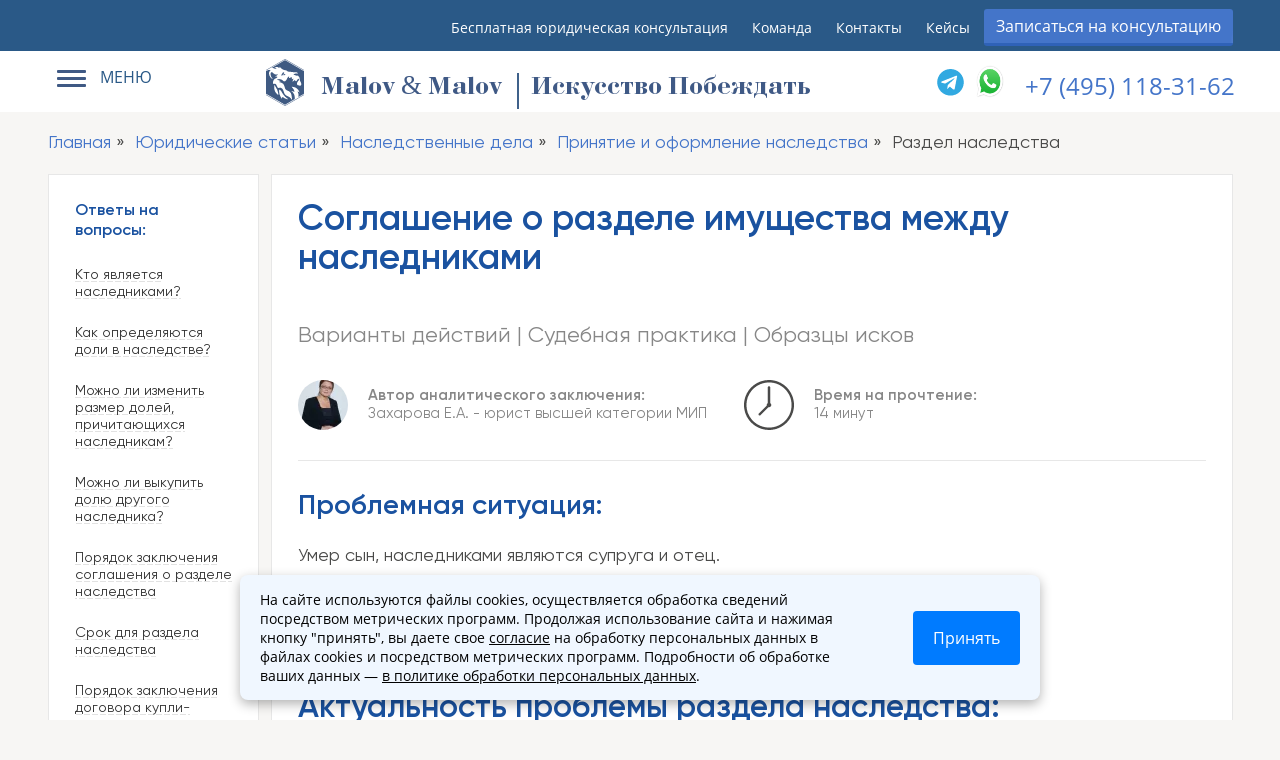

--- FILE ---
content_type: text/html; charset=UTF-8
request_url: https://advokat-malov.ru/yur-stati/nasledstvo/prinyatie-i-oformlenie-nasledstva/razdel-nasledstva.html
body_size: 16459
content:
<!doctype html>
<html lang="ru" dir="ltr">
	<head>
	<title> Раздел наследственного имущества между наследниками. Практика</title>
	<meta name="description" content='Руководство по разделу наследства: от кто наследник, до соглашения о разделе наследства. Полезные советы по оформлению и правильном подходе.' />
	
	
	<!-- Open Graph  -->
	<meta property="og:type" content="website"/>
	<meta property="og:locale" content="rus_RU"/>
	<meta property="og:site_name" content="advokat-malov.ru"/>
	<meta property="og:title" content=" Раздел наследственного имущества между наследниками. Практика"/>
	<meta property="og:description" content="Руководство по разделу наследства: от кто наследник, до соглашения о разделе наследства. Полезные советы по оформлению и правильном подходе."/>
	<meta property="og:url" content="https://advokat-malov.ru/"/>
	<meta property="og:image" content="https://advokat-malov.ru/assets/images/preview2.png"/>
	<meta property="og:image:type" content="image/png"/>
	<meta property="og:image:width" content="1200"/>
	<meta property="og:image:height" content="630"/>
	<meta property="og:image:alt" content=" Раздел наследственного имущества между наследниками. Практика"/>
	<meta name="twitter:card" content="summary_large_image"/>
	<meta name="twitter:site" content="advokat-malov.ru"/>
	<meta name="twitter:title" content=" Раздел наследственного имущества между наследниками. Практика"/>
	<meta name="twitter:description" content="Руководство по разделу наследства: от кто наследник, до соглашения о разделе наследства. Полезные советы по оформлению и правильном подходе."/>
	<meta name="twitter:url" content="https://advokat-malov.ru/"/>
	<meta name="twitter:image" content="https://advokat-malov.ru/assets/images/preview2.png"/>
	<meta name="twitter:image:alt" content=" Раздел наследственного имущества между наследниками. Практика"/>
	<meta name="viewport" content="width=device-width, initial-scale=1">
	<meta http-equiv="Content-Type" content="text/html; charset=UTF-8"/>
	<base href="https://advokat-malov.ru/"/>
	<link rel="icon" href="favicon.ico" type="image/png" />
	<link rel="canonical" href="https://advokat-malov.ru/yur-stati/nasledstvo/prinyatie-i-oformlenie-nasledstva/razdel-nasledstva.html"/>
	
	
	<meta name="yandex-verification" content="c868d9e16a169c23" />
	<meta name='wmail-verification' content='36268816cf0591a582a897e3e6c41af9' />
	<link rel="manifest" href="yandex-manifest.json">
	<link rel="preload" href="/assets/templates/ifreework_com/font/OpenSans-SemiBold.woff2" as="font" type="font/woff2" crossorigin>
	<link rel="preload" href="/assets/templates/ifreework_com/font/OpenSans-Regular.woff2" as="font" type="font/woff2" crossorigin>
	<link rel="preload" href="/assets/templates/ifreework_com/fonts/Gilroy-Regular.woff2" as="font" type="font/woff2" crossorigin>
	<link rel="preload" href="/assets/templates/ifreework_com/fonts/Gilroy-Semibold.woff2" as="font" type="font/woff2" crossorigin>
	<link rel="preload" href="/assets/templates/ifreework_com/fonts/Gilroy-Bold.woff2" as="font" type="font/woff2" crossorigin>
	<link rel="preload" href="/assets/templates/ifreework_com/font/Bodoni-Bold.woff2" as="font" type="font/woff2" crossorigin>
	
	<link rel="stylesheet" href="https://advokat-malov.ru/assets/templates/ifreework_com/css/bigstyles.min.css?v=a12" />
	
	<!-- schema.org  -->
	<script type="application/ld+json">
	 {
	   "@context":"https://schema.org",
	   "@type":"Organization",
	   "url":"https://advokat-malov.ru/",
	   "name":"Юридическая группа МИП",
	   "logo":"https://advokat-malov.ru/assets/templates/ifreework_com/images/logo_4.svg",
	   "description":"Юридические услуги юристов и адвокатов в Москве. Юридические услуги для бизнеса и граждан от лидеров рейтинга - Юридическая группа МИП",
	   "address": {
			"@type": "PostalAddress",
			"streetAddress": "Старопименовский переулок 18",
			"addressCountry": { 
				"@type":"Country",
				"name":"RU"
			},
			"addressLocality": "Москва",
			"postalCode": "125009"
	   },
	   "aggregateRating":{
		  "@type":"AggregateRating",
		  "ratingValue":"5,0",
		  "reviewCount":"271"
	   },
	   "contactPoint":[
		  {
			 "@type":"ContactPoint",
			 "telephone":"+7 (495) 118-31-62",
			 "contactType":"Отдел входящий обращений"
		  }
	   ]
	}
	</script>
		
  <meta name="googlebot" content="index, follow">
</head>
	<body class="page_analytics_zakluchenia">
		
<header>
	<div id ="top">
		<div class="line-head">
			<div class="row text-right">
				<ul>
					<li class="d_mobile"><a href="/yuridicheskaya-konsultaciya.html">Бесплатная юридическая консультация</a></li>
					<li class="d_mobile"><a href="/stati/luchshie-advokatyi-moskvyi.html" rel="nofollow">Команда</a></li>
					<li><a href="/kontakty.html" class="office-link" onclick="yaCounter41283549.reachGoal('kont'); return true;" rel="nofollow">Контакты</a></li>
					<li><a href="/practic.html" rel="nofollow">Кейсы</a></li>
					<li><button class="blue-button text-center" data-toggle="modal" data-target=".modal-step1" data-info="header_zapis">Записаться на консультацию</button></li>
				</ul>
			</div>
		</div>
		<div class="pre_header_block">
			<div class="menu-block">
				<div class="dropdown">
					<div class="dropdown-toggle" data-toggle="dropdown" >
						<div class="icon-set">
							<span class="icon-bar"></span>
							<span class="icon-bar"></span>
							<span class="icon-bar"></span>
						</div>
						<span class="text">МЕНЮ</span>
					</div>
					<div class="dropdown-menu" >
						<ul class="main_submenu">
							<li><a href="/#tab-main1" rel="nofollow"><i class="icon-main_submenu1"></i><span>Услуги для граждан</span></a></li>
							<li><a href="/business.html" rel="nofollow"><i class="icon-main_submenu2"></i><span>Услуги для бизнеса</span></a></li>
							<li>	
								<ul class="main_submenu_submenu">
									<li><a href="/stati/luchshie-advokatyi-moskvyi.html" rel="nofollow">Команда</a></li>
									<li><a href="/kontakty.html" rel="nofollow">Контакты</a></li>
									
								</ul>
							</li>
						</ul>
					</div>
				</div>
			</div>
			<div class="logo_group_block">
				<a class="logo logo_group_block_logo" href="https://advokat-malov.ru/">

					<span class="logo_group_block_subtitle"><span class="logo_group_bukva">M</span>alov <span class="logo_group_and">&</span> <span class="logo_group_bukva">M</span>alov</span>
				<span class="logo-title">Искусство Побеждать</span>
				</a>
			</div>
			<div class="phone-block">
				 <span class="phone phone-partner"><a class="ya-phone-1" href="tel:+7 (495) 118-31-62" onclick="registerGoal(&quot;header_call&quot;);">+7 (495) 118-31-62</a></span>
                    <div class="block-contact_icons">
                        <span class="block-icons__text">
                           
                        </span>
                   
                        <a title="telegram" class="block-icons__link_messanger" href="tg://resolve?domain=Pravo_malov" target="_blank">
                            <i class=" fab fa-telegram"></i>
                        </a>
						
						<a title="WhatsApp" class="block-icons__link_messanger" href="https://wa.me/79636282027" target="_blank">
        					<img src="/assets/images/icon/whatsapp.svg.png" alt="WhatsApp" style="width:35px;height:35px;vertical-align:middle;position:relative; top:-5px;">
   						</a>
						
                    </div>
			</div>
		</div>

	</div>
</header>	     
		<div class="container  other-container  m-20">
			<div class="breadcrumbs_section">
				<div class=" row">
					<div class="col-md-12 ">
							<nav class="breadcrumbs"><ul class="breadcrumb" itemscope itemtype="http://schema.org/BreadcrumbList"><li itemprop="itemListElement" itemscope itemtype="http://schema.org/ListItem"><meta itemprop="position" content="1" /><a href="https://advokat-malov.ru/" title="Главная"  itemprop="item"><span itemprop="name">Главная</span></a></li><li itemprop="itemListElement" itemscope itemtype="http://schema.org/ListItem"><meta itemprop="position" content="2" /><a href="https://advokat-malov.ru/yur-stati.html" title="Юридические статьи"  itemprop="item"><span itemprop="name">Юридические статьи</span></a></li><li itemprop="itemListElement" itemscope itemtype="http://schema.org/ListItem"><meta itemprop="position" content="3" /><a href="https://advokat-malov.ru/yur-stati/nasledstvo.html" title="Наследственные дела"  itemprop="item"><span itemprop="name">Наследственные дела</span></a></li><li itemprop="itemListElement" itemscope itemtype="http://schema.org/ListItem"><meta itemprop="position" content="4" /><a href="https://advokat-malov.ru/yur-stati/nasledstvo/prinyatie-i-oformlenie-nasledstva.html" title="Принятие и оформление наследства"  itemprop="item"><span itemprop="name">Принятие и оформление наследства</span></a></li><li class="active" itemprop="itemListElement" itemscope itemtype="http://schema.org/ListItem"><meta itemprop="position" content="5" /><span typeof="WebPage" resource="https://advokat-malov.ru/yur-stati/nasledstvo/prinyatie-i-oformlenie-nasledstva/razdel-nasledstva.html"><span itemprop="name">Раздел наследства</span></span></li></ul></nav> 
					</div>
				</div>
			</div>
		</div>
		
		<div class="container other-container" itemscope itemtype="http://schema.org/Article">
			<div class="analytics_wrapper_block">
				<div class="analytics_toc_block" >
					<div class="analytics_sidebar_for_affix" data-spy="affix" data-offset-top="175" data-offset-bottom="1400">
						<div class="analytics_toc_sidebar_content">
							<div class="analytics_side_title" >Ответы на вопросы:</div>
							<div class="analytics_toc_item_block"><a class="analytics_toc_item" href="yur-stati/nasledstvo/prinyatie-i-oformlenie-nasledstva/razdel-nasledstva.html#f022d9aec794104562b631a80c796547">Кто является наследниками?</a></div> <div class="analytics_toc_item_block"><a class="analytics_toc_item" href="yur-stati/nasledstvo/prinyatie-i-oformlenie-nasledstva/razdel-nasledstva.html#45656e0cd50562cca98e4cd24979625d">Как определяются доли в наследстве?</a></div> <div class="analytics_toc_item_block"><a class="analytics_toc_item" href="yur-stati/nasledstvo/prinyatie-i-oformlenie-nasledstva/razdel-nasledstva.html#a24682e473d98f6947b556c8fe974b2a">Можно ли изменить размер долей, причитающихся наследникам?</a></div> <div class="analytics_toc_item_block"><a class="analytics_toc_item" href="yur-stati/nasledstvo/prinyatie-i-oformlenie-nasledstva/razdel-nasledstva.html#8c919d3638dd30d7a55e69e9c08a7623">Можно ли выкупить долю другого наследника?</a></div> <div class="analytics_toc_item_block"><a class="analytics_toc_item" href="yur-stati/nasledstvo/prinyatie-i-oformlenie-nasledstva/razdel-nasledstva.html#d427ce891d911acc18639bfa05cd17d9">Порядок заключения соглашения о разделе наследства</a></div> <div class="analytics_toc_item_block"><a class="analytics_toc_item" href="yur-stati/nasledstvo/prinyatie-i-oformlenie-nasledstva/razdel-nasledstva.html#554caaa2af16ffd639d1d7373053f5d8">Срок для раздела наследства</a></div> <div class="analytics_toc_item_block"><a class="analytics_toc_item" href="yur-stati/nasledstvo/prinyatie-i-oformlenie-nasledstva/razdel-nasledstva.html#8307d188a374400c51289b9ff50b444b">Порядок заключения договора купли-продажи</a></div> <div class="analytics_toc_item_block"><a class="analytics_toc_item" href="yur-stati/nasledstvo/prinyatie-i-oformlenie-nasledstva/razdel-nasledstva.html#1e0a5f4e45517274de40119b63df3aac">Что делать для раздела наследства?</a></div> 
						</div>
						
					</div>

				</div>
				<div class="analytics_main_block analytics_main_block_full">
					<article itemprop="articleBody" class="analytics_main_wrapper">
						<div class="main">

					<div class="enciclopedia-header-content">
						<h3 class="title" itemprop="headline">Соглашение о разделе имущества между наследниками</h3>
						<div class="main-descr">Варианты действий  |  Судебная практика  |  Образцы исков</div>
						<div class="main-author">
							<div class="main-author-block">
								<div class="main-author-img"><picture>
								<source srcset="assets/cache/images/comands2/zaharova-50x50-d7c.webp" type="image/webp"><img src="	assets/cache/images/comands2/zaharova-50x50-258.png" alt=""></picture></div>
								<div class="main-author-item">
									<div class="main-author-title">Автор аналитического заключения:</div>
									<div class="main-author-descr"><span  itemprop="author">Захарова Е.А.</span> - юрист высшей категории МИП</div>
								</div>
							</div>
							<div class="main-author-block">
								<svg class="main-author-icon">
									<use xlink:href="img/icons/icons.svg#clock"></use>
								</svg>
								<div class="main-author-item">
									<div class="main-author-title">Время на прочтение:</div>
									<div class="main-author-descr">14 минут</div>
								</div>
							</div>
						</div>
					</div>

			</div>
			<div class="main_toc_block">
			<div class="analytics_side_title">В этой статье:</div>
			<div class="analytics_toc_item_block"><a class="analytics_toc_item" href="yur-stati/nasledstvo/prinyatie-i-oformlenie-nasledstva/razdel-nasledstva.html#new-biblioteka-problem">Проблемная ситуация</a></div> <div class="analytics_toc_item_block"><a class="analytics_toc_item" href="yur-stati/nasledstvo/prinyatie-i-oformlenie-nasledstva/razdel-nasledstva.html#f022d9aec794104562b631a80c796547">Кто является наследниками?</a></div> <div class="analytics_toc_item_block"><a class="analytics_toc_item" href="yur-stati/nasledstvo/prinyatie-i-oformlenie-nasledstva/razdel-nasledstva.html#45656e0cd50562cca98e4cd24979625d">Как определяются доли в наследстве?</a></div> <div class="analytics_toc_item_block"><a class="analytics_toc_item" href="yur-stati/nasledstvo/prinyatie-i-oformlenie-nasledstva/razdel-nasledstva.html#a24682e473d98f6947b556c8fe974b2a">Можно ли изменить размер долей, причитающихся наследникам?</a></div> <div class="analytics_toc_item_block"><a class="analytics_toc_item" href="yur-stati/nasledstvo/prinyatie-i-oformlenie-nasledstva/razdel-nasledstva.html#8c919d3638dd30d7a55e69e9c08a7623">Можно ли выкупить долю другого наследника?</a></div> <div class="analytics_toc_item_block"><a class="analytics_toc_item" href="yur-stati/nasledstvo/prinyatie-i-oformlenie-nasledstva/razdel-nasledstva.html#d427ce891d911acc18639bfa05cd17d9">Порядок заключения соглашения о разделе наследства</a></div> <div class="analytics_toc_item_block"><a class="analytics_toc_item" href="yur-stati/nasledstvo/prinyatie-i-oformlenie-nasledstva/razdel-nasledstva.html#554caaa2af16ffd639d1d7373053f5d8">Срок для раздела наследства</a></div> <div class="analytics_toc_item_block"><a class="analytics_toc_item" href="yur-stati/nasledstvo/prinyatie-i-oformlenie-nasledstva/razdel-nasledstva.html#8307d188a374400c51289b9ff50b444b">Порядок заключения договора купли-продажи</a></div> <div class="analytics_toc_item_block"><a class="analytics_toc_item" href="yur-stati/nasledstvo/prinyatie-i-oformlenie-nasledstva/razdel-nasledstva.html#1e0a5f4e45517274de40119b63df3aac">Что делать для раздела наследства?</a></div> 
</div>
			<div  id="new-biblioteka-problem">

					<h2 class="title">Проблемная ситуация:</h2>
						<div class="enciclopedia_richtext">
					    <p>Умер сын, наследниками являются супруга и отец.</p>
<p>Наследственное имущество составляет квартира.</p>
<p>Отец хочет выкупить долю в наследстве&nbsp;после смерти сына у невестки.</p>
                    </div>

			</div><div class="enciclopedia_richtext">
					    <h2><span style="font-size: 24pt; color: #1a52a0;">Актуальность проблемы&nbsp;раздела наследства:</span></h2>
<p>Раздел наследства &ndash; очень актуальная тема, порой при оформлении наследства у наследников получаются очень маленькие доли, которые не позволяют нормально пользоваться имуществом.</p>
<p>Кроме того, отношения между наследниками могут быть натянутыми, в силу чего совместное управление имуществом является затруднительным и некомфортным.</p>
<p>В таком случае актуален вопрос о том, как же можно перераспределить в конечном счете полученное наследство.</p>
                    </div><div class="enciclopedia_richtext">
					    <h2 class="title_for_toc"><a name="f022d9aec794104562b631a80c796547"></a><span style="font-size: 24pt; color: #1a52a0;">Кто является наследниками?</span></h2>
<p>Наследниками первой очереди по закону являются:</p>
<ul>
<li>дети, а в случае смерти детей &ndash; их дети (внуки);</li>
<li>супруг;</li>
<li>родители наследодателя (ст. 1142 Гражданского кодекса).</li>
</ul>
<p>При отсутствии наследников первой очереди по закону к наследству призывается вторая очередь:</p>
<ul>
<li>братья и сестры, а в случае их смерти &ndash; их дети, то есть племянники наследодателя;</li>
<li>дедушки и бабушка (ст. 1143 Гражданского кодекса).</li>
</ul>
<p>Если нет наследников и второй очереди, будет призываться следующая &ndash; третья (дяди и тети), если нет третьей &ndash; четвертая, потом пятая и последующие очереди.</p>
<p>При составлении завещания &ndash; наследником является лицо или лица, указанные в завещании.</p>
<div class="blockquote">
<p><strong>ВАЖНО!</strong> Супруг одновременно имеет право и на долю в наследстве умершего супруга, и на свою супружескую долю в размере 1/2 от совместно нажитого имущества.</p>
</div>
<h2 class="title_for_toc"><a name="45656e0cd50562cca98e4cd24979625d"></a><span style="font-size: 24pt; color: #1a52a0;">Как определяются доли в наследстве?</span></h2>
<p>Наследственное имущество поступает в общую долевую собственность наследников соответствующей очереди либо наследников по завещанию, если завещанием предусмотрено, что одно имущество, например, квартира передается по наследству нескольким лицам.</p>
<p>При наследовании по закону доли признаются равными.</p>
<p><img src="assets/images/nasledstvo1.jpg" alt="" /></p>
<p><span style="font-size: 8pt;">Источник: <a href="https://ru.freepik.com/free-photo/close-up-hand-holding-pie-chart_13819878.htm#query=%D0%9A%D0%BE%D0%BD%D1%86%D0%B5%D0%BF%D1%86%D0%B8%D1%8F%20%D1%81%D1%82%D0%B0%D1%82%D0%B8%D1%81%D1%82%D0%B8%D0%BA%D0%B8%20%D1%81%20%D0%B4%D0%B5%D1%80%D0%B5%D0%B2%D1%8F%D0%BD%D0%BD%D0%BE%D0%B9%20%D0%BA%D1%80%D1%83%D0%B3%D0%BE%D0%B2%D0%BE%D0%B9%20%D0%B4">https://ru.freepik.com/free-photo/close-up-hand-holding-pie-chart_13819878.htm#query</a></span></p>
<p><span style="font-size: 8pt;">Изображение от Freepik</span></p>
<p>Завещанием может быть предусмотрено любое распределение долей по усмотрению завещателя, если же доли не определены &ndash; они тоже признаются равными.</p>
<div class="blockquote">
<p><strong>ВАЖНО!</strong> Доли наследников признаются равными, если иное не установлено завещанием.</p>
</div>
<p>Однако, составление завещания ограничивается обязательной долей некоторых нетрудоспособных наследников.</p>
<p>В таком случае доля наследника на обязательную долю будет составлять не менее половины от той доли, которая причиталась бы ему при наследовании по закону, а если завещание составлено до 01 марта 2002 года &ndash; не менее 2/3 от такой доли (ст.1149 Гражданского кодекса).</p>
<h2 class="title_for_toc"><a name="a24682e473d98f6947b556c8fe974b2a"></a><span style="font-size: 24pt; color: #1a52a0;">Можно ли изменить размер долей, причитающихся наследникам?</span></h2>
<p>Доля наследника может быть увеличена за счет направленного отказа в его пользу другого наследника.</p>
<p>В таком случае он как бы забирает долю отказавшегося наследника себе.</p>
<p>Отказ может быть как в пользу одного наследника, так и нескольких с распределением долей между ними по своему усмотрению.</p>
<div class="blockquote">
<p><strong>ВАЖНО!</strong> С 26.02.2016 наследник вправе отказаться в пользу лиц из числа наследников по завещанию или по закону <b><i>любой очереди независимо от призвания к наследованию</i></b>, не лишенных наследства.</p>
</div>
<p>Например, дочь может отказаться от наследства в пользу брата умершего. В таком случае он получит право на наследство наряду с другими наследниками первой очереди.</p>
<p>Если отказ от наследства ненаправленный, то есть не в чью-то пользу, отказавшийся наследник отстраняется от наследования и наследственное имущество делится по общим правилам между оставшимися наследниками.</p>
                    </div><div class="row">
			
					
					<div class="enciclopedia_richtext col-md-6">
					    <p style="text-align: justify;">Не допускается отказ от части своей доли в наследстве, однако, если наследник является одновременно наследником по закону и по завещанию, он может отказаться от наследования только по одному из оснований.</p>
<p style="text-align: justify;">Для отказа наследник должен оформить нотариально удостоверенный отказ от наследства и направить его нотариусу, ведущему наследственное дело, до истечения 6 месяцев со дня смерти наследодателя (ст.1157 Гражданского кодекса).</p>
                    </div>
                    <div class="enciclopedia_imageblock col-md-6">
					    <p><img src="assets/images/nasledstvo2.png" alt="" /></p>
<p><span style="font-size: 8pt;">Источник: <a href="https://ru.freepik.com/free-vector/electronic-signature-technology-operation-validation-digital-signing-electronic-documents-verification-virtual-agreement-confirmation_11669131.htm#&amp;position=3&amp;from_view=user">https://ru.freepik.com/free-vector/electronic-signature-technology-operation-validation-digital-signing-electronic-documents-verification-virtual-agreement-confirmation_11669131.htm#&amp;position=3&amp;from_view=user</a></span></p>
<p><span style="font-size: 8pt;">Изображение от vectorjuice на Freepik</span></p>
                    </div>
                  
				</div>
				
		<div class="enciclopedia_richtext">
					    <div class="blockquote">
<p><strong>ВАЖНО!</strong> Отказ возможен как после подачи заявления о принятии наследства, так и до принятия наследства.</p>
<p>Однако, сам отказ от наследства уже является окончательным, передумать и забрать его обратно нельзя.</p>
</div>
<p>Тем не менее, в судебной практике встречаются случаи, когда наследники обращаются в суд с требованием о признании отказа от наследства недействительным по причине его совершения под влиянием обмана, введения заблуждения, в состоянии, когда они были не способны руководить своими действиями, и т.д. Но положительная практика по этому вопросу немногочисленная.</p>
<div class="blockquote">
<p><strong>ВАЖНО!</strong> Отказ от наследства несовершеннолетним, ограниченным в дееспособности или недееспособным возможен только с согласия органов опеки и попечительства.</p>
</div>
<p>На практике опека такие согласия не дает.</p>
<p>Не допускается отказ в пользу другого наследника в следующих случаях:</p>
<ul>
<li>от имущества, наследуемого по завещанию, если все имущество завещано назначенным им наследникам;</li>
<li>от обязательной доли в наследстве;</li>
<li>если наследнику подназначен наследник.</li>
</ul>
<p>В указанных случаях возможен только ненаправленный отказ.</p>
<h2 class="title_for_toc"><a name="8c919d3638dd30d7a55e69e9c08a7623"></a><span style="font-size: 24pt; color: #1a52a0;">Можно ли выкупить долю другого наследника?</span></h2>
<p>Иногда наследники договариваются между собой о том, что один из них отказывается в пользу другого, а последний, в свою очередь, выплачивает отказавшемуся наследнику компенсацию.</p>
<p>Нужно понимать, что данная конструкция не соответствует закону, и такие договоренности не обеспечены защитой в случае их нарушения.</p>
<div class="blockquote">
<p><strong>ВАЖНО! </strong>Отказ является безусловным и не может предполагать выплату какой-то компенсации со стороны другого наследника.</p>
</div>
<p>Таким образом, если наследник в нарушение договоренности не выплатит отказавшемуся наследнику обещанные деньги или не передаст иное имущество, обратиться в суд за их взысканием не получится, и забрать отказ обратно тоже невозможно.</p>
<p>Поэтому такая конструкция является довольно рискованной.</p>
<div class="blockquote">
<p><strong>ВАЖНО!</strong> По закону можно выкупить долю другого наследника путем заключения соглашения о разделе наследства или договора купли-продажи после оформления наследства.</p>
</div>
<h2 class="title_for_toc"><a name="d427ce891d911acc18639bfa05cd17d9"></a><span style="font-size: 24pt; color: #1a52a0;">Порядок заключения соглашения о разделе наследства</span></h2>
                    </div><div class="row">
			
					
					<div class="enciclopedia_richtext col-md-7">
					    <p style="text-align: justify;">Наследники могут разделить полученное наследство путем заключения соглашения, определив, какое имущество и в каком размере кому достается.</p>
<p style="text-align: justify;">Наследники могут произвести раздел не в соответствии с причитающимися им размерами долей в наследстве, распределив имущество иным образом.</p>
<p style="text-align: justify;">При этом наследник может получить от других наследников денежную компенсацию за соразмерное уменьшение его доли.</p>
                    </div>
                    <div class="enciclopedia_imageblock col-md-5">
					    <p><img src="assets/images/nasledstvo3.png" alt="" /></p>
<p><span style="font-size: 8pt;">Источник: <a href="https://ru.freepik.com/free-vector/[base64].htm#&amp;position=5&amp;from_view=user">https://ru.freepik.com/free-vector/[base64].htm#&amp;position=5&amp;from_view=user</a></span></p>
<p><span style="font-size: 8pt;">Изображение от vectorjuice на Freepik</span></p>
                    </div>
                  
				</div>
				
		<div class="enciclopedia_richtext">
					    <p>Если в результате раздела будет осуществлено отчуждение доли несовершеннолетнего, ограниченного в дееспособности или недееспособного, потребуется согласие органа опеки.</p>
<div class="blockquote">
<p><strong>ВАЖНО!</strong> При разделе некоторые из наследников имеют преимущественное право на получение недвижимого имущества.</p>
</div>
<p>Преимущественное право имеют наследники в следующей очередности:</p>
<ul>
<li>уже имевшие долю в праве собственности на недвижимое имущество;</li>
<li>при их отсутствии &ndash; наследники, проживавшие на день смерти наследодателя в жилом помещении и не имеющие иного жилья на праве собственности или по договору социального найма;</li>
<li>если отсутствуют все вышеперечисленные лица &ndash; наследники, постоянно и правомерно пользовавшиеся имуществом на день смерти наследодателя (ст.1168 Гражданского кодекса).</li>
</ul>
<p>Несоразмерность получаемого в результате реализации преимущественного права имущества доле в наследстве устраняется путем выплаты денежной компенсации или предоставлением иного имущества.</p>
<div class="blockquote">
<p><strong>ВАЖНО!</strong> Не допускается передача всего наследственного имущества одному из наследников с выплатой остальным наследникам денежной компенсации.</p>
<p>Такое соглашение может быть заключено только в случае реализации преимущественного права.</p>
</div>
<p>В случае недостижения согласия между наследниками, можно обратиться в суд для раздела наследства.</p>
<p>Суд будет учитывать рыночную стоимость всего наследственного имущества на время рассмотрения дела в суде (п.57 Постановления Пленума Верховного Суда РФ от 29.05.2012 N 9).</p>
<h2 class="title_for_toc"><a name="554caaa2af16ffd639d1d7373053f5d8"></a><span style="font-size: 24pt; color: #1a52a0;">Срок для раздела наследства</span></h2>
<div class="blockquote">
<p><strong>ВАЖНО!</strong> Раздел наследственного имущества возможен в течение 3-х лет со дня смерти наследодателя, но не ранее, чем по истечении 6 месяцев со дня смерти наследодателя, так как это срок, в течение которого могут объявиться новые наследники (ст.1154 и ст.1164 Гражданского кодекса).</p>
</div>
<p>Если в состав наследства входит недвижимое имущество, заключить соглашение о разделе наследства его можно только после оформления наследства, то есть получения всеми наследниками свидетельства о праве на наследство.</p>
<p>Регистрация права собственности в ЕГРН при этом необязательна.</p>
<p>Соглашение о разделе движимого имущества можно заключить и до получения свидетельства.</p>
<p><img src="assets/images/nasledstvo4.jpg" alt="" /></p>
<p><span style="font-size: 8pt;">Источник: <a href="https://ru.freepik.com/free-photo/business-man-working-in-a-office-desktop_4528449.htm#query=%D0%BF%D0%B5%D1%81%D0%BE%D1%87%D0%BD%D1%8B%D0%B5%20%D1%87%D0%B0%D1%81%D1%8B&amp;position=22&amp;from_view=search&amp;track=ais">https://ru.freepik.com/free-photo/business-man-working-in-a-office-desktop_4528449.htm#query</a></span></p>
<p><span style="font-size: 8pt;">Изображение от Freepik</span></p>
<p>Однако, при наличии зачатого, но еще не родившегося наследника раздел можно осуществлять только после его рождения (ст.1166 Гражданского кодекса).</p>
<h2 class="title_for_toc"><a name="8307d188a374400c51289b9ff50b444b"></a><span style="font-size: 24pt; color: #1a52a0;">Порядок заключения договора купли-продажи</span></h2>
<p>После оформления наследства наследник может выкупить долю у другого наследника, либо они могут продать имущество совместно и разделить полученные деньги соразмерно своим долям.</p>
<p>Договор купли-продажи можно заключить только после получения свидетельства о праве на наследство независимо от того, является имущество движимым или недвижимым.</p>
<div class="blockquote">
<p><strong>ВАЖНО! </strong>Договор купли-продажи доли в полученном по наследству недвижимом имуществе подлежит обязательному нотариальному удостоверению.</p>
<p>Если все наследники продают имущество вместе &ndash; нотариальное удостоверение необязательно.</p>
</div>
<p>При этом регистрация права собственности наследников в ЕГРН до заключения договора необязательна, так как имущество считается принадлежащим им со дня открытия наследства &ndash; то есть смерти наследодателя, а не с момента регистрации права собственности (п.4 ст.1152 Гражданского кодекса).</p>
                    </div><div class="row">
			
					
					<div class="enciclopedia_richtext col-md-7">
					    <p style="text-align: justify;">Цена продажи будет определяться по соглашению сторон.</p>
<p style="text-align: justify;">При этом необходимо учитывать, что со сделки, скорее всего, придется заплатить подоходный налог, так как срок для освобождения продажи унаследованного имущества от налога составляет 3 года со дня смерти наследодателя.</p>
<p style="text-align: justify;">Возможен также вариант продажи полученной доли в наследстве третьему лицу, однако, в таком случае другие участники долевой собственности на</p>
                    </div>
                    <div class="enciclopedia_imageblock col-md-5">
					    <p><img src="assets/images/nasledstvo5.jpg" alt="" /></p>
<p><span style="font-size: 8pt;">Источник: <a href="https://ru.freepik.com/free-vector/sales-contract-terms-abstract-concept-illustration_12291358.htm#query=%D0%BA%D1%83%D0%BF%D0%BB%D1%8F-%D0%BF%D1%80%D0%BE%D0%B4%D0%B0%D0%B6%D0%B0&amp;position=37&amp;from_view=search&amp;track=sph">https://ru.freepik.com/free-vector/sales-contract-terms-abstract-concept-illustration_12291358.htm#query=%D0%BA%D1%83%D0%BF%D0%BB%D1%8F-%D0%BF%D1%80%D0%BE%D0%B4%D0%B0%D0%B6%D0%B0&amp;position=37&amp;from_view=search&amp;track=sph</a></span></p>
<p><span style="font-size: 8pt;">Изображение от vectorjuice на Freepik</span></p>
                    </div>
                  
				</div>
				
		<div class="enciclopedia_richtext">
					    <p>недвижимое имущество, а, значит, другие наследники, будут иметь преимущественное право покупки продаваемой доли.</p>
<h2 class="title_for_toc"><a name="1e0a5f4e45517274de40119b63df3aac"></a><span style="font-size: 24pt;">Что делать для раздела наследства?</span></h2>
                    </div><div class="order m-30">
            <div class="order-item">
        <div class="row">
          <div class="col-md-2">
            <div class="solve-item-number"></div>
          </div>
          <div class="col-md-10">
            <div class="enciclopedia_richtext">
					    <p>Заключить соглашение о разделе наследства либо при недостижении согласия осуществить раздел наследства через суд.</p>
<p>Если речь идет о недвижимом имуществе &ndash; это можно сделать только после получения свидетельств о праве на наследство всеми наследниками.</p>
                    </div>
          </div>
        </div>
      </div><div class="order-item">
        <div class="row">
          <div class="col-md-2">
            <div class="solve-item-number"></div>
          </div>
          <div class="col-md-10">
            <div class="enciclopedia_richtext">
					    <p>Заключить договор купли-продажи о выкупе доли другого наследника после оформления наследства.</p>
                    </div>
          </div>
        </div>
      </div><div class="order-item">
        <div class="row">
          <div class="col-md-2">
            <div class="solve-item-number"></div>
          </div>
          <div class="col-md-10">
            <div class="enciclopedia_richtext">
					    <p>Если другой наследник захочет продать свою долю в недвижимом имуществе третьему лицу &ndash; воспользоваться преимущественным правом на покупку доли как участник долевой собственности.</p>
<p>Если он продаст долю с нарушением преимущественного права покупки, то есть не известив о продаже, обратиться в суд с требованием о переводе на себя прав и обязанностей покупателя в течение 3-х месяцев после того, как стало известно о совершении сделки.</p>
                    </div>
          </div>
        </div>
      </div><div class="order-item">
        <div class="row">
          <div class="col-md-2">
            <div class="solve-item-number"></div>
          </div>
          <div class="col-md-10">
            <div class="enciclopedia_richtext">
					    <p>Совместно продать полученное по наследству имущество и разделить денежные средства между наследниками соразмерно их долям.</p>
                    </div>
          </div>
        </div>
      </div>
      </div><div class="enciclopedia_richtext">
					    <p>В рассматриваемом случае вряд ли невестка согласится отказаться от доли в наследстве.</p>
<p>Но и оформить всю квартиру на отца путем заключения соглашения о разделе наследства или раздела наследства в судебном порядке тоже нельзя, это было бы возможно только при соблюдении следующих условий:</p>
<ul>
<li>отец имеет преимущественное перед невесткой право на получение квартиры, то есть у него должна быть доля в квартире на момент смерти сына, в противном случае преимущественное право есть, наоборот, у невестки, так как она явно проживала совместно с сыном;</li>
<li>невестка может отказаться от преимущественного права на получение квартиры, но тогда должно быть иное наследственное имущество, которое можно передать ей в результате раздела, так как передача всего наследственного имущества лицу, не обладающему преимущественным правом на получение наследства, не допускается;</li>
<li>квартира не является совместно нажитым имуществом, то есть была приобретена до брака или на его личные деньги, например, подаренные отцом, в противном случае у невестки уже есть 1/2 доля в квартире как у его супруги.</li>
</ul>
<p>Соответственно, в приведенной ситуации наиболее оптимальным выходом является выкуп доли в квартире у невестки по договору купли-продажи после получения свидетельства о праве на наследство.</p>
<p>Это возможно только при согласии невестки на сделку и при достижении соглашения о цене.</p>
<p>Если невестка захочет продать свою долю третьему лицу, отец может воспользоваться преимущественным правом покупки и выкупить долю по той же цене.</p>
                    </div>
						<time itemprop="datePublished" datetime="2023-10-12T21:09:18:+04:00" style="display:none;">12 октября 2023</time>
								 <meta itemprop="dateModified" content="2024-08-09T12:12:18:+04:00">
       <meta itemscope itemprop="mainEntityOfPage" itemType="https://schema.org/WebPage"  itemid="https://advokat-malov.ru/yur-stati/nasledstvo/prinyatie-i-oformlenie-nasledstva/razdel-nasledstva.html"/>
					</article>
					<div class="analytics_main_wrapper" >
<div class="title">Полезные статьи</div>
					    <ul class="nav nav-pills" id="pills-tabs" role="tablist"><li class="enciclopedia-nav-li active">
						<a href="#tab-links0" class="nav-link" data-toggle="tab" aria-expanded="true">Продажа доли в квартире с нарушением преимущественного права покупки</a>
					</li></ul>
                <div class="tab-content "><div class="tab-pane fade in active" id="tab-links0" role="tabpanel"><div class="tab-pane-item"><span class="tab-pane-item_docs"></span>
            <div class="tab-pane-download"><a class="tab-pane-download-link" href="https://advokat-malov.ru/yur-stati/zhilishhnye-dela/sdelki-s-zhilymi-pomeshheniyami/perevod-prav-pokupatelya-doli-v-kvartire-na-uchastnika-dolevoj-sobstvennosti-pri-narushenii-ego-preimushhestvennogo-prava-pokupki/prodazha-doli-v-kvartire-s-narusheniem-preimushhestvennogo-prava-pokupki.html" target="_blank">Подробнее</a>
            </div>
          </div></div></div>
                    </div>
<div class="analytics_main_wrapper form main-form m-30" id="new-biblioteka-form2">
					    <div class="" id="questions">
							<div class="form-vopros-otvet" >
								<div class="title">Бесплатная консультация</div>
								<span class="form-descr">Задайте вопрос бесплатно и получите ответ юриста в течении 30 минут</span>
								<div class="error_text" style="color:red;"></div>
								<textarea class="padding-input" name="message" id="pre_voprostext" placeholder="Введите текст вашего вопроса…" rows="4"></textarea>
								<button class="blue-button"  onclick="validate_pre_vopros();" data-info="question_crm">Спросить юриста</button>
								<div class="clr"></div>
							</div>
						</div>

			</div><div class="analytics_main_wrapper">
<div class="analytics_faq_title_block form-vopros-otvet"><div class="title">Обсуждение вопросов о разделе наследства</div><button data-toggle="modal" data-target=".modal-vopros" class="blue-button" data-info="question_bottom">Задать вопрос</button></div>

</div>
					
				</div>
				
			</div>
		</div>
		<footer style="background-size: cover;">
	<div class="container">
		<div class="row row-main-contacts">
			<div class="office_contacts_wrapper">
				<div class="contacts">
					<span class="title">Офис компании</span>
					<div class="footer_office_links">
						<a href="/kontakty.html?office=tab-office1" class="footer_office_link_item" rel="nofollow">
							<div class="footer_office_item_title">Офис м. Марксистская</div>
							<div class="footer_office_item_subtitle">г. Москва, Большой Дровяной переулок, д.6</div>
							<div class="footer_office_item_worktime">Пн - Пт с 10:00 до 19:00</div>
						</a>
					</div>
				</div>
				<div class="contacts">
					<span class="title">Контакты</span>
					<span class="contacts-label">
						<i class="icon-contacts icon-phone"></i>
						<span class="text">
							<a class="phone__footer" href="tel:+7 (495) 118-31-62"  onclick="registerGoal(&quot;footer_call&quot;);">+7 (495) 118-31-62</a><br>
							<a href="https://wa.me/79636282027" target="_blank" style="text-decoration:none; color:inherit;">
								+7 (963) 628‑20‑27
								<img src="/assets/images/icon/whatsapp.svg.png" alt="WhatsApp" style="vertical-align:middle; width:20px; height:20px; margin-left:4px; position:relative; top:-2px;">
							</a>
						</span>
						<span class="subtext">Телефон горячей линии для записи на консультацию</span>
						<span class="subtext">Пн, Вт, Ср, Чт, Пт с 08:00 до 22:00 <br> Сб, ВС с 10:00 до 19:00</span>
					</span>

					<span class="contacts-label">
						<i class="icon-contacts icon-mail"></i>
						<span class="text">
							<a href="mailto:nm@advokat-malov.ru" onclick="registerGoal('mailto'); return true;">nm@advokat-malov.ru</a><br>
						</span>
						<span class="subtext">Email</span>
					</span>
					<span class="contacts-label">
						<i class="icon-contacts icon-calendar"></i>
						<span class="text">Пн, Вт, Ср, Чт, Пт с 10:00 до 19:00</span>
						<span class="subtext">Расписание</span>
					</span>
				

				</div>
			</div>
		</div>
		<div class="row row-submenu-footer">
			<div class="col-30 p-left logo-block">

<div class="soc-icon">
	<a href="https://vk.com/mipconsult" target="_blank" title="vk" rel="nofollow">
		<img src="/assets/images/icon/145813.png" alt="VK"
		     style="width:35px;height:35px;vertical-align:middle;">
	</a>
	<a href="tg://resolve?domain=Pravo_malov" target="_blank" title="telegram" rel="nofollow">
		<img src="/assets/images/icon/telegram_messenger.png" alt="Telegram"
		     style="width:35px;height:35px;vertical-align:middle;">
	</a>
	<a href="https://wa.me/79636282027" target="_blank" title="whatsapp" rel="nofollow">
		<img src="/assets/images/icon/whatsapp.svg.png" alt="WhatsApp"
		     style="width:35px;height:35px;vertical-align:middle;">
	</a>
</div>
				
				<div class="col-70 p-left row-submenu-footer-block">
				<span class="contacts-label" style="margin-top:40px; font-size:20px;">
						<span class="text" style="color:white;text-decoration: none;">Продвижение сайта от <strong>MATHEMATICS SEO</strong> — точно в ТОП, чётко по формулам!</span>

					</span>
				</div>
			</div>
			<div class="col-70 p-left row-submenu-footer-block ">

				<div class="col-25">
					<div class="menu-footer">
						<span class="caption">Меню</span>		
						<ul>           
							<li><a href="/stati/luchshie-advokatyi-moskvyi.html" rel="nofollow">Команда</a></li>
							<li><a href="/kontakty.html" rel="nofollow">Контакты</a></li>      							
							<li><a href="/karta-sajta.html" rel="nofollow">Карта сайта</a></li>
							
							
						</ul>
					</div>


				</div>
				<div class="col-25">
					<div class="menu-footer">
						<span class="caption">Практики</span>
						<ul>  
							<li><a href="/#tab-main1">Услуги для граждан</a></li>  
							<li><a href="/business.html">Услуги для бизнеса</a></li>  
							<li><a href="reg-uslugi/registracziya-ooo.html" rel="nofollow">Регистрация фирм</a></li>
							<li><a href="/grazhdansky-process/semejnyie-dela/semejnyie-dela.html">Юрист по семейным делам</a></li>
						</ul>
					</div>
				</div>
				<div class="col-50">
					<div class="menu-footer">
						<span class="caption">Политики и правила</span>
						<ul>  
							<li><a href="/policy.html" rel="nofollow">Политика обработки персональных данных</a></li>  
							<li><a href="/soglasie-na-obrabotku-cookies.html" rel="nofollow">Согласие на обработку cookies</a></li>        
							<li><a href="/soglasie-na-obrabotku-personalnyh-dannyh.html" rel="nofollow">Согласие на обработку персональных данных</a></li>      
						</ul>
					</div>
				</div>

			</div>

		</div>

		<div class="row">
			<span class="copyright">© 2010-2026. Все права защищены</span>
		</div>
	</div>
</footer>
<script src="app.min.js" defer></script>
<script type='text/javascript'>
	var template = '281';
	
    function jivoAsync()
    {
      if ( typeof window.jivoLazyReady === 'undefined' )
      {
        window.jivoLazyReady = true;

        window.jivoLazyTimeout = setTimeout(function()
        {


			  (function(m,e,t,r,i,k,a){m[i]=m[i]||function(){(m[i].a=m[i].a||[]).push(arguments)}; m[i].l=1*new Date();k=e.createElement(t),a=e.getElementsByTagName(t)[0],k.async=1,k.src=r,a.parentNode.insertBefore(k,a)}) 
		  (window, document, 'script', 'https://mc.yandex.ru/metrika/tag.js', 'ym'); 
		  ym(41283549, 'init', { clickmap:true, trackLinks:true, accurateTrackBounce:true, webvisor:true });
		   console.log('yandex load');
		  setTimeout(function(){
		         var xhr = new XMLHttpRequest();
                let url = 'https://metric.advokat-malov.ru/metric/create';
                let description = '';
                let yclid = '';
                var body = 'url=' + encodeURIComponent(document.location.href) + '&clientID=' + encodeURIComponent(window['yaCounter41283549'].getClientID()) + '&description=' + encodeURIComponent(description) + '&yclid=' + encodeURIComponent(yclid);
                xhr.open('POST', url, true);
                xhr.setRequestHeader('Content-Type', 'application/x-www-form-urlencoded');
                xhr.send(body);
			 	console.log('yandex metric send');
			 }, 3000);


			(function(w,d,u){
				var s=d.createElement('script');s.async=true;s.src=u+'?'+(Date.now()/60000|0);
				var h=d.getElementsByTagName('script')[0];h.parentNode.insertBefore(s,h);
			})(window,document,'https://cdn-ru.bitrix24.ru/b34060840/crm/tag/call.tracker.js');


			setTimeout(function(){
				if (void 0 !== b24Tracker) {
					b24Tracker.guest.setGid({'template':'281'});
					console.log('b24Tracker setup template');
				}
			}, 3000);
			 console.log('bitrix24 load');
		   var widget_id = 'vydu6Ru2y3';var d=document;var w=window;function l()
		  {
            var s = document.createElement('script'); s.type = 'text/javascript'; s.async = true; s.src = '//code.jivosite.com/script/widget/'+widget_id;
			var ss = document.getElementsByTagName('script')[0]; 
			ss.parentNode.insertBefore(s, ss);
		  } 
		  if(d.readyState=='complete'){l();}else{if(w.attachEvent){w.attachEvent('onload',l);}else{w.addEventListener('load',l,false);}};
		  console.log('jivosite load');
		  setTimeout(function(){
			if (void 0 !== b24Tracker) {
				jivo_api.setUserToken(b24Tracker.guest.getTrace());
			}
			jivo_invitation_start = 'Здравствуйте! Я могу Вам чем-то помочь?';
			if (typeof window.jivo_invitation !== 'undefined') {
				jivo_invitation_start = window.jivo_invitation;
			}
			jivo_config.rules[0].commands[0].params.message = jivo_invitation_start;

			 console.log('jivosite callback');
			 var a, o = '41283549', y = '', g = '';
 
            if (void 0 !== window['yaCounter' + o] && void 0 !== window['yaCounter' + o].getClientID) {
                y = window['yaCounter' + o].getClientID();
            }
            if (void 0 !== window['ga'] && void 0 !== window['ga'].getAll()[0].get('clientId')) {
                g = ga.getAll()[0].get('clientId');
            }
            for (var e = document.getElementsByTagName('form'), t = 0; t < e.length; t++) {
                if (y !== '') {
                    var n = document.createElement('INPUT');
                    n.type = 'hidden', n.name = 'ClientID', n.value = y, e[t].appendChild(n)
                }
                if (g !== '') {
                    var n = document.createElement('INPUT');
                    n.type = 'hidden', n.name = 'ga_ClientID', n.value = g, e[t].appendChild(n)
                }
            }
            console.log('change form');
		  }, 4000);


		  var te=document.createElement('script');
		  te.type='text/javascript',te.async=!0,te.src='https://vk.com/js/api/openapi.js?169',te.onload=function(){VK.Retargeting.Init('VK-RTRG-1501486-4waPc'),VK.Retargeting.Hit()},document.head.appendChild(te)
		     console.log('vk target load');
		    console.log('scripts load end');
          clearTimeout(window.jivoLazyTimeout);
        },
        1000);
      }
    }

    ['mouseover','click','scroll'].forEach(function(event)
		{
      var elm = event == 'click' ? document.getElementsByTagName('body')[0] : window;

      if ( typeof window.addEventListener === 'undefined' ) {
        elm.addEvent(event, jivoAsync);
      } else {
        elm.addEventListener(event, jivoAsync, false);
      }
    });
  </script>

<script defer src="https://advokat-malov.ru/assets/templates/ifreework_com/js/scripts.min.js?v=584"></script>

<!-- step1 -->
<div class="modal fade modal-step1" tabindex="-1" role="dialog"  aria-hidden="true"
     style="display: none;">
    <div class="modal-dialog">
        <div class="modal-content">

            <div class="modal-header">
                <button type="button" class="close" data-dismiss="modal" aria-hidden="true"></button>
                <div class="modal-title">Пожалуйста, коротко опишите Ваш вопрос</div>
            </div>
            <div class="modal-body ">
                <form class="modal_main_form_step1">
                    <div class="modal_main_form_ajax_content1">
                        <input type="hidden" name="formid" value="modal_main_form">

                        <textarea name="message_text" class="padding-input input__no-radius"
                                  placeholder="Введите текст своего вопроса" rows="6"></textarea>
                    </div>
                    <div class="modal_submit_block">
                        <div>
                            <input class="radio_poll" type="checkbox" id="pre_poll_choicemodal" name="pre_poll_choice"
                                   value="on">
                            <label for="pre_poll_choicemodal" style="margin-top: 10px;">Срочный вопрос</label>
                        </div>
                        <button type="submit" class="blue-button"> Далее</button>
                    </div>

                </form>
            </div>
        </div><!-- /.modal-content -->
    </div><!-- /.modal-dialog -->
</div>
<!-- step2 -->
<div class="modal fade modal-step2" tabindex="-1" role="dialog"  aria-hidden="true"
     style="display: none;">
    <div class="modal-dialog">
        <div class="modal-content">

            <div class="modal-header">
                <button type="button" class="close" data-dismiss="modal" aria-hidden="true"></button>
                <div class="modal-title">Оставьте свои контакты и мы Вам перезвоним</div>
            </div>
            <div class="modal-body">
                <form action="/assets/form/modal_main_step2.php" class="modal_main_form_step2" method="post"
                      enctype="multipart/form-data">
                    <input type="hidden" name="formid" value="modal_main_form_step2">
                    <input type="hidden" name="message_text" id="message-step2" value="">
                    <input type="hidden" name="start-modal-type" id="start-modal-type" value="zapis">
                    <input type="hidden" name="url" id="url"
                           value="yur-stati/nasledstvo/prinyatie-i-oformlenie-nasledstva/razdel-nasledstva.html">
                    <input type="hidden" name="pagetitle" id="pagetitle" value="Раздел наследства">
                    <div class="modal_main_form_ajax_content2">
                        <input type="text" name="author" class="padding-input input__no-radius" placeholder="Ваше имя"
                               value="">
                        <input type="text" name="telephone" class="padding-input input__no-radius" placeholder="Телефон"
                               value="" autocomplete="off">
                        <div class="modal_submit_block">
                             <div>
								<input class="radio_poll" type="checkbox" id="pre_poll_choicemodal2" name="agree"
									 value="Да">
								<label for="pre_poll_choicemodal2" style="margin-top: 10px;">Я даю <a href="/soglasie-na-obrabotku-personalnyh-dannyh.html" target="_blank"  rel="nofollow">согласие</a> на обработку персональных данных</label>
							</div>
                            <button type="submit" class="blue-button" name="frmGoo">Отправить</button>
							
                        </div>
						<div class="agree_text" >Нажимая на кнопку, вы даете <a href="/soglasie-na-obrabotku-personalnyh-dannyh.html" target="_blank">согласие на обработку персональных данных</a> и соглашаетесь c <a href="/policy.html" target="_blank">политикой обработки персональных данных</a></div>
                    </div>
                </form>
            </div>
        </div><!-- /.modal-content -->
    </div><!-- /.modal-dialog -->
</div>

<div class="modal fade" tabindex="-1" id="thanks_modal_zapis" role="dialog"  aria-hidden="true">
    <div class="modal-dialog modal-lg">
        <div class="modal-content" style="text-align:center;">
            <div class="modal-header">
                <button type="button" class="close" data-dismiss="modal" aria-hidden="true"></button>
                <div class="modal-title"></div>
            </div>
            <div class="modal-body" style="font-size:20px;">
            </div>
        </div>
        <!-- /.modal-content -->
    </div>
    <!-- /.modal-dialog -->
</div>



 

<style>
.cookie-banner {
    position: fixed;
    bottom: 20px;
    left: 20px;
    right: 20px;
    background: #f0f7ff;
    color: #000;
    padding: 15px 20px;
    border-radius: 8px;
    box-shadow: 0 4px 12px rgba(0,0,0,0.3); /* ???? красивая тень */
    font-size: 14px;
    z-index: 1000;
    display: flex;
    justify-content: space-between;
    align-items: center;
    max-width: 800px;
    margin: 0 auto;
}
.cookie-banner .text {
    max-width: 600px;
    line-height: 1.4;
}
.cookie-banner button {
    background-color: #007bff;
    color: white;
    border: none;
    padding: 16px 20px;
    border-radius: 4px;
    cursor: pointer;
    transition: background 0.3s;
	font-size: 16px; /* ???? размер шрифта кнопки */
}
.cookie-banner button:hover {
    background-color: #0056b3;
}
.cookie-banner a {
    color: #000;
    text-decoration: underline;
}
</style>

<div class="cookie-banner" id="cookieBanner">
    <div class="text">
        На сайте используются файлы cookies, осуществляется обработка сведений посредством метрических программ. Продолжая использование сайта и нажимая кнопку "принять", вы даете свое <a href="/soglasie-na-obrabotku-cookies.html" target="_blank" rel="nofollow">согласие</a> на обработку персональных данных в файлах cookies и посредством метрических программ. Подробности об обработке ваших данных — 
        <a href="/policy.html" target="_blank" rel="nofollow">в политике обработки персональных данных</a>.
    </div>
    <button onclick="acceptCookies()">Принять</button>
</div>

<script>
function acceptCookies() {
    document.getElementById('cookieBanner').style.display = 'none';
    document.cookie = "cookies_accepted=true; path=/; max-age=" + 60*60*24*365;
}
if (document.cookie.indexOf("cookies_accepted=true") !== -1) {
    document.getElementById('cookieBanner').style.display = 'none';
}
</script>

		<div class="modal fade modal-vopros" tabindex="-1" role="dialog" aria-labelledby="myLargeModalLabel" aria-hidden="true"
     style="display: none;">
    <div class="modal-dialog">
        <div class="modal-content">

            <div class="modal-header">
                <button type="button" class="close" data-dismiss="modal" aria-hidden="true"></button>
                <div class="modal-title">Задать вопрос</div>
            </div>
            <div class="modal-body">
                <form action="/assets/form/modal_vopros_step1.php" class="modal_vopros_form_step1" method="post"
                      enctype="multipart/form-data">
                    <input type="hidden" name="formid" value="modal_vopros_form1">
                    <div class="modal_vopros_form_ajax_content1">

                        <input type="text" name="voprostitle" class="padding-input input__no-radius" id="voprostitle"
                               placeholder="Укажите тему вопроса" value="">
                        <textarea name="voprostext" class="padding-input input__no-radius" id="voprostext"
                                  placeholder="Введите текст своего вопроса" rows="6"></textarea>
                        <div class="modal_submit_block">
                            <div>
                            </div>
                            <button type="submit" class="blue-button"> Далее</button>
                        </div>
                    </div>

                </form>



            </div>
        </div><!-- /.modal-content -->
    </div><!-- /.modal-dialog -->
</div>

<div class="modal fade modal-vopros-step2" tabindex="-1" role="dialog" aria-labelledby="myLargeModalLabel"
     aria-hidden="true" style="display: none;">
    <div class="modal-dialog">
        <div class="modal-content">

            <div class="modal-header">
                <button type="button" class="close" data-dismiss="modal" aria-hidden="true"></button>
                <div class="modal-title" id="myLargeModalLabel">Оставьте свои контактные данные</div>
            </div>
            <div class="modal-body">

                <form action="/assets/form/modal_vopros_step2.php" class="modal_vopros_form_step2" method="post"
                      enctype="multipart/form-data">
                    <input type="hidden" name="formid" value="modal_vopros_form2">
                    <input type="hidden" name="message_text" id="voprostext-step2" value="">
                    <input type="hidden" name="voprostitle" id="voprostitle-step2" value="">
                    <input type="hidden" name="start-modalvopros-type" id="start-modalvopros-type" value="">
                    <input type="hidden" name="id_document" id="id_document" value="134123">
                    <input type="hidden" name="parent_question_id" id="parent_question_id" value="">
                    <input type="hidden" name="popup_question" id="popup_question" value="">
                    <div class="modal_vopros_form_ajax_content2">

                        <input type="text" name="author" class="padding-input input__no-radius" id="author2"
                               placeholder="Ваше имя" value="">
                        <input type="text" name="email" class="padding-input input__no-radius" id="email"
                               placeholder="Введите Вашу почту, для получения ответа" value="">
                        <input type="text" name="telephone" class="padding-input input__no-radius"
                               placeholder="Введите Ваш телефон" value="">
                        <div class="modal_submit_block">
                            <div>
                            	<input class="radio_poll" type="checkbox" id="pre_poll_choicemodal3" name="agree"
									 value="Да"  checked="checked">
								<label for="pre_poll_choicemodal3" style="margin-top: 10px;">Я согласен с политикой конфиденциальности</label>
                            </div>
                            <button type="submit" class="blue-button" name="frmGoo">Отправить</button>
                        </div>
						<div class="agree_text" >Нажимая на кнопку, вы даете <a href="/soglasie-na-obrabotku-personalnyh-dannyh.html" target="_blank">согласие на обработку персональных данных</a> и соглашаетесь c <a href="/policy.html" target="_blank">политикой конфиденциальности</a></div>
                    </div>

                </form>

            </div>
        </div><!-- /.modal-content -->
    </div><!-- /.modal-dialog -->
</div>


		
		

	</body>
</html>

--- FILE ---
content_type: text/css
request_url: https://advokat-malov.ru/assets/templates/ifreework_com/css/bigstyles.min.css?v=a12
body_size: 56483
content:
/**
 * Table of contents: 
 * style-new.css
 * media.css
 * style-big-style.css
 * fancybox2.css
 * Generated by MagicMin: 2025-08-14 08:46:46
 */


/* Filename: style-new.css */
@font-face{font-family: "Open Sans";src: url('/assets/templates/ifreework_com/font/OpenSans-Regular.woff2') format('woff2'), url('/assets/templates/ifreework_com/font/OpenSans-Regular.woff') format('woff');font-weight: 400;font-style: normal;font-display: swap}@font-face{font-family: "Open Sans";src: url('/assets/templates/ifreework_com/font/OpenSans-SemiBold.woff2') format('woff2'), url('/assets/templates/ifreework_com/font/OpenSans-SemiBold.woff') format('woff');font-weight: 600;font-style: normal;font-display: swap}@font-face{font-family: "Open Sans";src: url('/assets/templates/ifreework_com/font/OpenSans-Bold.woff2') format('woff2'), url('/assets/templates/ifreework_com/font/OpenSans-Bold.woff') format('woff');font-weight: 700;font-style: normal;font-display: swap}@font-face{font-family: "BodoniC";src: url('/assets/templates/ifreework_com/font/Bodoni-Bold.woff2') format('woff2'), url('/assets/templates/ifreework_com/font/Bodoni-Bold.woff') format('woff');font-weight: 400;font-style: normal;font-display: swap}html *{max-height: 999999px}.clr:after{content: "";display: table;clear: both}h1, h2{font-weight: 600}h3{font-weight: 600;font-size: 22px}a{color: #4475c9;text-decoration: none}a:hover{color: #4475c9;text-decoration: underline}body{font-family: Open Sans;background: #ffffff;margin: 0}header{position: relative;z-index: 1000;background: white}#top{overflow: visible}.container{width: 100%;overflow: hidden}ul.breadcrumb li{display: inline;padding-left: 10px}ul.breadcrumb li::after{content: " »"}ul.breadcrumb li:last-child::after{content: none}ul.breadcrumb li::before{content: none !important}ul.breadcrumb li:first-child{padding-left: 0 }.container:before, .container:after{content: " ";display: table}.row{max-width: 1185px;min-width: 970px;width: 100%;margin: 0 auto;padding: 10px 0}.row:before, .row:after{content: " ";display: table}.row:after{clear: both}.row-padding{padding: 0 10px;box-sizing: border-box}.procuratur-content img{float: left;margin-right: 15px}.line-head{background: #2A5987}.line-head .blue-button{padding: 6px 12px}.line-head .row{padding: 9px 0 5px}.line-head ul{padding-left: 0}.line-head ul{list-style-type: none;margin: 0}.line-head ul li{display: inline-block;vertical-align: middle}.line-head a{color: white;font-size: 14px;line-height: 2;text-decoration: none;padding: 10px}.line-head a:hover{background: #354A6F}.text-right{text-align: right}.text-center{text-align: center}.online-subtitle{font-size: 1.3rem}.tender-advantage .advantage-item__text{font-size: 16px;text-align: center;padding: 0}.tender-advantage .step-work__title{font-size: 18px;text-align: center;padding-top: 6px;margin-bottom: 4px}.tender-clients{float: left;width: 50%}.tender-clients__container{font-size: 0}.tender-client{display: inline-block;width: 47%;margin-top: 60px;vertical-align: top}.tender-client:first-child, .tender-client:first-child + .tender-client{margin-top: 0}.tender-client__title{font-size: 12px;color: #888;text-align: left;margin: 0}.tender-client__picture{margin-bottom: 23px}.tender-statistics{float: right;width: 50%}.tender-statistics__container{max-width: 481px;width: 100%;position: relative}.tender-statistics__container:before{content: "";display: block;width: 0;height: 0;border-style: solid;border-width: 390px 0 0 91px;border-color: transparent transparent transparent #fff;line-height: 0px;_border-color: #000000 #000000 #000000 #fff;_filter: progid:DXImageTransform.Microsoft.Chroma(color='#000000');position: absolute;left: 0;top: 0}.tender-statistics__container:after{content: "";display: block;width: 0;height: 0;border-style: solid;border-width: 0 0 390px 91px;border-color: transparent transparent #ffffff transparent;line-height: 0px;_border-color: #000000 #000000 #ffffff #000000;_filter: progid:DXImageTransform.Microsoft.Chroma(color='#000000');position: absolute;right: 0;top: 0}.tender-statistic{text-align: center;font-size: 16px;color: #fff;text-align: center;padding: 29px}.tender-statistic--top{background: #9abae6}.tender-statistic--middle{background: #71a0e0}.tender-statistic--bottom{background: #4480d3}.tender-statistic__item{margin: 3px 0 0 0}.tender-statistic__item:first-child{margin-top: 0}.online-advantage .p-left{padding: 0 15px;box-sizing: border-box}.online-advantage{font-size: 16px;margin: 20px 0;display: inline-block}.online-advantage .fa, .online-advantage i{font-size: 40px;display: block;color: #4475c9;line-height: 60px}.online-page-container .col-60{padding-right: 20px;box-sizing: border-box}.online-navigates__tel a{display: block;text-align: center;font-size: 30px;margin-bottom: 10px}.online-page-container .blue-ramka{margin-top: 75px;position: relative;height: 301px;float: right;width: 400px}.online-page-container .blue-ramka img{width: auto;left: -41px;position: absolute}.online-text{display: inline-block;padding: 20px 0}.open .dropdown-toggle .icon-bar{background: #ffa800}.office-navs .active a{color: #4475c9;text-decoration: underline}.office-navs a{color: #bdbfcd;font-size: 18px}.contacts .office-navs{margin-top: 0}.contacts .office-navs li{max-width: 185px;text-align: left}.contacts .office-navs .active a{color: white}.contacts .office-navs a{color: #abadbf;font-size: 18px}.tab-pane-office-map{position: relative}.tab-pane-office-map a{left: 0;position: absolute;height: 60%;width: 100%;opacity: 0;color: white !important;background: #4475c9;text-align: center;top: 0;transition: 200ms;padding-top: 30%}.tab-pane-office-map a:hover{opacity: 0.8}.soft-block{background: #ffffff;border: 1px solid #d3dae6;padding: 10px;box-sizing: border-box}.dropdown-toggle{position: relative;padding: 9px 10px;background-color: transparent;background-image: none;border: 1px solid transparent;border-radius: 4px;cursor: pointer;font-size: 16px}.dropdown-toggle .icon-bar{display: block;width: 29px;height: 3px;border-radius: 1px;background: #3f5984;margin-top: 4px}.dropdown-toggle .text{padding-left: 10px;color: #2A5987;font-family: "Open Sans"}.open .dropdown-toggle .text{color: #ffa800}.col-25{width: 25%;padding: 0}.col-20{width: 20%;padding: 0}.col-30{width: 30%;padding: 0}.col-70{width: 70%;padding: 0}.col-75{width: 75%;padding: 0}.col-50{width: 50%;padding: 0}.col-33{width: 33%;padding: 0}.col-66{width: 66%;padding: 0}.col-60{width: 60%;padding: 0}.col-40{width: 40%;padding: 0}.p-left{float: left}.p-right{float: right}.osnova{padding-right: 12px}.icon-set{display: inline-block;vertical-align: sub}.open .dropdown-menu{display: block;position: absolute;background: white;padding: 0 20px;z-index: 10000}.dropdown-menu{display: none}.scrollspy-menu{background: white;border-bottom: 1px solid #e0e0e0;max-width: 100%}.white-line-partner{width: 100%;padding: 0px}.white-line{position: relative;-webkit-box-sizing: border-box;-moz-box-sizing: border-box;box-sizing: border-box;padding: 5px 10px;-webkit-transition: .5s;-o-transition: .5s;-moz-transition: .5s;transition: .5s}.pre_header_block{padding: 5px 10px;box-sizing: border-box;position: relative;transition: 0.5s;display: flex;max-width: 1185px;min-width: 970px;width: 100%;margin: 0 auto;justify-content: space-between}.pre_header_block .phone{margin-top: 13px}.white-line-partner .white-line{padding: 2px 10px}.logo{height: 38px;box-sizing: content-box;background: url(../images/logo_4.svg) no-repeat left center;background-size: 38px;text-decoration: none;margin-top: 7px;margin-bottom: 7px;display: block;padding-left: 55px;padding-top: 13px;width: 500px;margin: 0 auto;top: 1px;position: relative}.logo:hover{text-decoration: none}.tab-pane-office-map img{width: 100%}.logo-partner{background: url(../images/logo-gerb.png) no-repeat left center;background-size: 45px;width: 520px;padding-top: 10px;padding-bottom: 10px}.logo_group_block{display: flex;max-width: 624px}.logo_group_block_subtitle{text-align: right;margin-right: 24px;font-size: 27px;margin-right: 0;position: relative;color: #3f5985;font-family: BodoniC}.logo_group_bukva{font-size: 27px}.logo_group_and{font-family: initial}.logo_group_block_subtitle:after{height: 36px;width: 2px;content: " ";display: block;background: #3F618A;position: absolute;top: -3px;right: -17px}.logo-partner .logo-title{font-size: 22px;font-family: inherit}footer .logo-partner{margin-left: 0;width: 100%;padding-bottom: 21px;border-bottom: 1px solid #687996;height: inherit}footer .logo-partner .logo-title{font-size: 36px;color: white}.logo-partner{background: url(../images/logo-gerb.png) no-repeat left center;background-size: 45px;width: 520px;padding-top: 10px;padding-bottom: 10px}.logo-partner .logo-title{font-size: 22px;font-family: inherit}.logo-title{display: inline-block;color: #3f5985;width: 280px;font-size: 27px;font-family: 'BodoniC';margin-left: 25px}.fa.fa-angle-left, .fa.fa-angle-right{font-weight: 300}.phone{font-size: 24px;font-weight: 500;color: #2A5987;margin-top: 7px;display: block;position: relative;z-index: 100}.phone-partner__number{display: block;margin-bottom: -11px}.phone-partner__text{display: inline-block;font-size: 15px;font-weight: 600;color: #f5a308;padding-top: 10px}.title-block.main_bg{background: url("../images/main_bg.jpg") no-repeat center;height: 320px}.title-block.posad_bg{background: url("../images/main_bg.jpg") no-repeat top center;height: inherit;overflow: hidden;position: relative;background-size: cover;padding-bottom: 28px;max-height: 421px}.title-block.posad_bg_new{background: url("../images/new_background.jpg") no-repeat top center}.title-block.posad_bg.posad_biz{background: url("../images/biz-bg.jpg") no-repeat top center;height: inherit;max-height: inherit;padding-bottom: 70px}.title-block.posad_bg .title{max-width: 840px;font-size: 45px;display: inline-block;font-weight: normal;z-index: 100}.title-block.fizlica_bg{background: url("../images/fizlica_bg.jpg") no-repeat center;height: 390px}.page__banner_block{background: url("../images/new_background.jpg") no-repeat center;overflow: hidden;position: relative;background-size: cover}.title-block .bg-transperent{width: 100%;background: rgba(24, 37, 74, 0.51);position: absolute;z-index: 100;height: 100%}.title-block .title{display: block;font-size: 60px;color: white;position: relative}.title-block .title{display: block;font-size: 60px;color: white;padding: 50px 0 20px;margin: 0;z-index: 1000}.title-block .subtitle{color: white;font-size: 26px;display: block;position: relative;margin-bottom: 5px;z-index: 100;width: max-content;margin: 0 auto 10px}.subtitle2{color: white;font-size: 20px;display: block;position: relative;margin-bottom: 5px;z-index: 100}.title-block .subtitle a{color: white;text-decoration: underline}.title-block.main_bg .orange-button, .title-block.posad_biz .blue-button, .title-block.posad_biz .orange-button, .title-block.main_bg a.orange-button{text-transform: uppercase;margin: 0 auto;padding: 12px 26px;font-size: 18px;position: relative;margin-top: 10px;z-index: 100;margin-bottom: 10px;display: inline-block}.title-block.main_bg a.orange-button:hover{color: white}.title-block .subtitle-button-link{font-size: 22px}.subtitle-button-link{cursor: pointer;text-decoration: underline}.subtitle-button-link:hover{text-decoration: underline;color: #ffefd1}@keyframes move{0%{left: 0}20%{left: 100%}100%{left: 100%}}@-webkit-keyframes move{0%{left: 0}20%{left: 100%}100%{left: 100%}}@-moz-keyframes move{0%{left: 0}20%{left: 100%}100%{left: 100%}}@-ms-keyframes move{0%{left: 0}20%{left: 100%}100%{left: 100%}}@-o-keyframes move{0%{left: 0}20%{left: 100%}100%{left: 100%}}.review-addition-button{margin: 12px auto 0}.blue-button{background-color: #4475c9;border: none;border-bottom: 3px solid #2f62b7;color: #fff;cursor: pointer;display: block;font-size: 16px;transition: 0.2s;padding: 8px 22px;border-radius: 3px;overflow: hidden;position: relative;font-family: inherit}.blue-button:before{width: 30px;height: 100%;content: ' ';position: absolute;opacity: .3;top: 0;left: 0;background: linear-gradient(to right, rgba(255, 255, 255, 0) 0%, rgba(255, 255, 255, 0.03) 1%, rgba(255, 255, 255, 0.6) 30%, rgba(255, 255, 255, 0.85) 50%, rgba(255, 255, 255, 0.85) 70%, rgba(255, 255, 255, 0.85) 71%, rgba(255, 255, 255, 0) 100%);transform: skew(-10deg, 0deg);-webkit-transform: skew(-10deg, 0deg);-moz-transform: skew(-10deg, 0deg);-ms-transform: skew(-10deg, 0deg);-o-transform: skew(-10deg, 0deg);animation: move 5s infinite;-webkit-animation: move 5s infinite;-moz-animation: move 5s infinite;-ms-animation: move 5s infinite;-o-animation: move 5s infinite}.blue-button:hover, .but:hover{background: #2f62b7}a.blue-button:hover{color: #fff;text-decoration: none}.triangle-navs ul{list-style-type: none;margin: 0;padding: 0}.triangle-navs ul li{display: inline-block;position: relative}#main-nav-tabs1.triangle-navs a{font-size: 28px;color: #2A5987;text-decoration: none;padding: 12px;display: block;margin-bottom: -1px}#main-nav-tabs1.triangle-navs a h2{margin: 0;font-size: 28px;font-weight: normal}#main-nav-tabs1.triangle-navs a:hover{color: #b87900}#main-nav-tabs1.triangle-navs li.active a{color: #ffa800;background: #ffffff;border: 1px solid #d3dae6;border-bottom: 1px solid #ffffff}#main-nav-tabs1.triangle-navs .nav{}.tab-pane{display: none}.fade{opacity: 0;-webkit-transition: opacity 0.15s linear;transition: opacity 0.15s linear}.fade.in{opacity: 1}.recent-list-item__layout{display: flex;flex-direction: column;min-height: 100%;justify-content: space-between}.recent-list{display: grid;grid-gap: 24px;grid-template-columns: repeat(2, 1fr)}.recent-list__item{padding: 24px;background-color: #f5f7fa}.recent-item__name{font-weight: 600}.recent-list__item:hover{box-shadow: 0 0 15px rgba(180, 180, 180, 0.45)}.recent-item__link{margin-top: 20px;text-align: right}.link_revers_underline{text-decoration: underline}.link_revers_underline:hover{color: #460b99}.modal-open{overflow: hidden}.modal{display: none;overflow: hidden;position: fixed;top: 0;right: 0;bottom: 0;left: 0;z-index: 1050;-webkit-overflow-scrolling: touch;outline: 0}.modal.fade .modal-dialog{-webkit-transform: translate(0, -25%);-ms-transform: translate(0, -25%);-o-transform: translate(0, -25%);transform: translate(0, -25%);-webkit-transition: -webkit-transform 0.3s ease-out;-o-transition: -o-transform 0.3s ease-out;transition: transform 0.3s ease-out}.modal.in .modal-dialog{-webkit-transform: translate(0, 0);-ms-transform: translate(0, 0);-o-transform: translate(0, 0);transform: translate(0, 0)}.modal-open .modal{overflow-x: hidden;overflow-y: auto;z-index: 100000000}.modal-dialog{position: relative;width: auto;margin: 10px}.lending-modal .modal-content{border: 2px solid #faf0bc;background: #ffffff;padding-bottom: 40px}ul.circle-list{list-style: none}ul.circle-list li{background: url("../images/circle-list.png") no-repeat left 2px;padding-left: 20px;font-size: 18px;padding-bottom: 14px}.modal-content{position: relative;background-color: #f9fafb;padding: 10px 10px 20px;-webkit-box-shadow: 0 3px 9px rgba(0, 0, 0, 0.5);box-shadow: 0 3px 9px rgba(0, 0, 0, 0.5);-webkit-background-clip: padding-box;background-clip: padding-box;outline: 0}.modal-content .but{float: right}.modal-content:after{clear: both;content: " ";display: table}.modal-backdrop{position: fixed;top: 0;right: 0;bottom: 0;left: 0;z-index: 1040;background-color: #000000}.modal-backdrop.fade{opacity: 0;filter: alpha(opacity=0)}.modal-backdrop.in{opacity: 0.5;filter: alpha(opacity=50)}.modal-header{padding: 15px;min-height: 16.42857143px}.modal-header .close{margin-top: -2px;float: right;background: url("../images/close_cross.png") no-repeat;margin-top: 10px;margin-right: 10px;border: none;width: 17px;height: 17px;cursor: pointer}.modal-title, .modal-title p{margin: 0;line-height: 1.42857143;font-weight: 600;font-size: 24px;display: inline}.modal-body{position: relative;padding: 15px}.modal-footer{padding: 20px;text-align: right;border-top: 1px solid #e5e5e5}.modal-footer .btn + .btn{margin-left: 5px;margin-bottom: 0}.modal-footer .btn-group .btn + .btn{margin-left: -1px}.modal-footer .btn-block + .btn-block{margin-left: 0}.modal-scrollbar-measure{position: absolute;top: -9999px;width: 50px;height: 50px;overflow: scroll}@media (min-width: 768px){.modal-dialog{width: 700px;margin: 100px auto}.modal-dialog-big{width: 800px}.modal-content{-webkit-box-shadow: 0 5px 15px rgba(0, 0, 0, 0.5);box-shadow: 0 5px 15px rgba(0, 0, 0, 0.5)}.modal-sm{width: 300px}}@media (min-width: 912px){.modal-complaint .modal-dialog{width: 900px;margin: 100px auto}}@media (min-width: 992px){.modal-lg{width: 900px}}.modal-dop-info .modal-header{padding: 0}.modal-dop-info .modal-content{position: relative;background-color: white;border: 3px solid #679bdc;border-radius: 5px;padding-left: 20px;-webkit-box-shadow: 0 3px 9px rgba(0, 0, 0, 0.5);box-shadow: 0 3px 9px rgba(0, 0, 0, 0.5);-webkit-background-clip: padding-box;background-clip: padding-box;outline: 0;font-size: 18px;padding-top: 0px;line-height: 130%}.modal-partner .modal-content{padding: 0;background: transparent;box-shadow: none}.modal-partner .modal-header, .modal-partner .modal-body{padding: 0}.modal-partner .modal-header .close{position: absolute;top: 16px;right: 0;z-index: 1}.row_form{margin-bottom: 20px;display: block}.row_form label{width: 170px;font-size: 16px;float: left;padding: 5px 20px 5px 0}.row_form input, .row_form textarea{border: none;line-height: 18px;font-size: 16px;padding: 5px;width: 415px;padding-left: 10px;font-family: "PT Sans";box-shadow: 1px 1px 2px rgba(0, 0, 0, .2) inset, 0 -1px 0 rgba(0, 0, 0, .05) inset}.row_form textarea{height: 150px}.row_form input[readonly]{color: #696969;background: #fffce5}.tab-pane.active{display: block}hr{height: 2px;width: 100%;background: #e3e8ee;border: none}.group-link{margin-bottom: 20px}.t-group{font-size: 15px;font-weight: bold;color: #4475c9;padding: 2px 0;padding-bottom: 4px}.icon-main-sprite{background: url(../images/main_sprite.png) no-repeat;width: 40px;height: 40px;position: absolute;background-color: #4475c9}.icon-link{}.group-link a .fa{padding-right: 15px;color: #4475c9;font-size: 14px}.group-link a{padding-left: 10px;padding-top: 2px;padding-bottom: 2px;display: block;font-size: 15px}.tab-pane a{display: inline-block}.tab-pane a:hover{color: #4475c9;text-decoration: underline}.icon-main-grazh{background-position: 0px -93px}.icon-main-ugol2{background-position: -39px -93px}.icon-main-zhil{background-position: -77px -93px}.icon-main-sem{background-position: 0px -93px}.icon-main-trud{background-position: -39px -127px}.icon-main-avto2{background-position: -118px -95px}.icon-main-med2{background-position: 0px -127px}.icon-main-vedomstva{background-position: 0px -161px}.icon-main-proccess{background-position: -74px -160px}.icon-main-zhalob{background-position: -40px -161px}.icon-main-econom{background-position: 0px -161px}.icon-main-econom{background-position: 0px -204px}.icon-main-arbitrazh{background-position: 0px -246px}.icon-main-obsluzh{background-position: 0px -287px}.icon-main-korporat{background-position: 0px -327px}.icon-main-antimonopol{background-position: 0px -360px}.icon-main-practictrudmigrat{background-position: 0px -394px}.icon-main-zashitainfo{background-position: 1px -434px}.icon-main-nalog{background-position: -49px -204px}.icon-main-delo{background-position: -47px -246px}.icon-main-nalogproverki{background-position: -47px -286px}.icon-main-police{background-position: -47px -325px}.icon-main-bankovskpractic{background-position: -48px -361px}.icon-main-perevod{background-position: -48px -394px}.icon-main-dolgi{background-position: -98px -204px}.icon-main-bankroturist{background-position: -98px -244px}.icon-main-zemlia{background-position: -98px -286px}.icon-main-kommercpractic{background-position: -98px -327px}.icon-main-razresheniesporov{background-position: -98px -361px}.icon-main-intellectsobstvennost{background-position: -98px -393px}.icon-main-valutnoe{background-position: -146px -203px}.icon-main-tamozhennoe{background-position: -146px -244px}.icon-main-adminpravovazashita{background-position: -146px -286px}.icon-main-morskoe{background-position: -146px -327px}.icon-main-investpoject{background-position: -147px -359px}.icon-main-zashitabiznesa{background-position: -146px -393px}.gray-section{background: #f9f9f9}.blue-ramka{border: 4px solid #4475c9;padding: 20px;box-sizing: border-box;width: 93%}.biz-director_ramka{border: 4px solid #4475c9;padding: 12px;box-sizing: border-box}.biz-director_ramka img{width: 115%}.blue-ramka img{width: 115%}.blue-ramka a img{width: 388px}#podpis{padding: 40px 0}#podpis .blue-ramka{margin: 20px 0}#podpis-nav ul{list-style-type: none;margin: 0;padding-left: 0}#podpis-nav ul li a{text-transform: uppercase;text-decoration: none;width: 100%;display: block;padding: 10px}#podpis-nav ul li{box-sizing: border-box;border-bottom: 1px solid #e0e0e0}#podpis-nav ul li.active{border-bottom: 1px solid #4475c9}#podpis-nav, .tab-podpis{margin-left: 20px;position: relative}.podpis-img{background: url(../images/podpis_garina.png) no-repeat;width: 160px;height: 56px;position: absolute;content: " ";right: 0;bottom: 0}#podpis-nav a{color: #848484}#podpis-nav li.active a{color: #3769be}.icon-info{background: url(../images/main_sprite.png) no-repeat;width: 30px;height: 30px;position: absolute;background-position: -29px -5px;margin-left: -39px;margin-top: -3px}#podpis-nav ul li.active .icon-info{background-position: -29px -45px}.icon-edit{background: url(../images/main_sprite.png) no-repeat;width: 30px;height: 40px;position: absolute;background-position: -66px -1px;margin-left: -39px;margin-top: -7px}#podpis-nav ul li.active .icon-edit{background-position: -66px -41px}.icon-docs{background: url(../images/main_sprite.png) no-repeat;width: 33px;height: 33px;position: absolute;background-position: -398px -451px;margin-left: -46px;margin-top: -3px}li.active .icon-docs{background-position: -445px -451px}.icon-recvesit{background: url(../images/main_sprite.png) no-repeat;width: 33px;height: 33px;position: absolute;background-position: -398px -405px;margin-left: -46px;margin-top: -3px}li.active .icon-recvesit{background-position: -445px -405px}.tab-podpis .tab-pane p{font-size: 14px}.tab-podpis .tab-pane .title{display: block;color: #3769be;padding: 14px 0px 0}.tab-podpis .tab-pane .podpis{color: #848484;text-transform: uppercase;font-size: 12px;display: block}#tab-podpis2{margin: 20px 0}.padding-input{width: 100%;border: 1px solid #999999;border-radius: 3px;padding: 10px 0 10px 15px;box-sizing: border-box;font-size: 14px;font-family: 'Open Sans';margin: 5px 0 0;display: block}#tab-podpis2 .col-50{padding: 0 10px;box-sizing: border-box}#tab-podpis2 textarea{height: 202px}#tab-podpis2 input{}.orange-button{background-color: #ffb21f;border: none;border-bottom: 3px solid #c68509;color: #fff;cursor: pointer;display: block;font-size: 18px;transition: 0.2s;padding: 10px;border-radius: 3px;position: relative;overflow: hidden}.orange-button:hover{background: #c68509}.orange-button:before{width: 30px;height: 100%;content: ' ';position: absolute;opacity: .3;top: 0;left: 0;background: linear-gradient(to right, rgba(255, 255, 255, 0) 0%, rgba(255, 255, 255, 0.03) 1%, rgba(255, 255, 255, 0.6) 30%, rgba(255, 255, 255, 0.85) 50%, rgba(255, 255, 255, 0.85) 70%, rgba(255, 255, 255, 0.85) 71%, rgba(255, 255, 255, 0) 100%);transform: skew(-10deg, 0deg);-webkit-transform: skew(-10deg, 0deg);-moz-transform: skew(-10deg, 0deg);-ms-transform: skew(-10deg, 0deg);-o-transform: skew(-10deg, 0deg);animation: move 5s infinite;-webkit-animation: move 5s infinite;-moz-animation: move 5s infinite;-ms-animation: move 5s infinite;-o-animation: move 5s infinite}#preimyshestva{color: #ffffff;padding: 20px 0;background: #4475c9;background: -moz-linear-gradient(left, #4475c9 0%, #6d3eb9 100%);background: -webkit-linear-gradient(left, #4475c9 0%, #6d3eb9 100%);background: linear-gradient(to right, #4475c9 0%, #6d3eb9 100%);filter: progid:DXImageTransform.Microsoft.gradient(startColorstr='#4475c9', endColorstr='#6d3eb9', GradientType=1)}#preimyshestva .title{display: block;font-size: 24px;padding-bottom: 10px}#preimyshestva a{color: #ffffff;text-decoration: underline}.preimyshestva1{background: url(../images/main_sprite.png) no-repeat;width: 60px;height: 70px;position: absolute;background-position: -209px -65px;margin-left: -80px;margin-top: 7px}.preimyshestva2{background: url(../images/main_sprite.png) no-repeat;width: 60px;height: 70px;position: absolute;background-position: -204px -139px;margin-left: -80px;margin-top: 7px}.preimyshestva3{background: url(../images/main_sprite.png) no-repeat;width: 60px;height: 70px;position: absolute;background-position: -209px -216px;margin-left: -80px;margin-top: 7px}#preimyshestva .col-33{padding: 0 50px 0 120px;box-sizing: border-box}footer{background: #1e2b3e url(../images/footer_bg.jpg) no-repeat top center;padding: 20px}footer.footer-contact{background: #1e2b3e url(../images/footer_bg.jpg) no-repeat center center}footer .contacts{padding: 0;color: white}footer .contacts a{color: white}footer .contacts .title{padding-bottom: 10px;font-size: 36px;display: block;line-height: 1.5}footer .contacts .contacts-label{display: block;padding: 10px 0}footer .contacts .contacts-label .text{display: block;font-size: 20px;padding-left: 60px}footer .contacts .contacts-label .subtext{font-size: 14px;display: block;color: #fff;padding-left: 60px}.footer_office_link_item{padding: 12px 0;border-bottom: 1px solid #cccccc;display: block;max-width: 400px}.footer_office_link_item:last-child{border-bottom: none}.footer_office_link_item:hover{text-decoration: none}.footer_office_link_item:hover > .footer_office_item_title{text-decoration-style: solid}.footer_office_item_title{font-size: 20px;text-decoration: underline;text-decoration-style: dotted;text-underline-offset: 2px}.footer_office_item_subtitle{padding-top: 6px;padding-bottom: 6px}.footer_office_item_worktime{color: #fff;font-size: 14px}.office_contacts_wrapper{display: flex;justify-content: space-between;margin-bottom: 24px}.icon-contacts{background: url(../images/main_sprite.png) no-repeat;width: 30px;height: 30px;position: absolute;background-position: -221px -284px;margin-left: -4px;margin-top: 8px}.icon-geo{background-position: -221px -284px}.icon-phone{background-position: -221px -318px}.icon-mail{background-position: -221px -346px}.icon-calendar{background-position: -221px -379px}.logo-min{background: url(../images/main_sprite.png) no-repeat;background-position: -57px -441px;width: 320px;height: 54px;display: block}.soc-icon i{color: white;background: rgba(0, 0, 0, 0.20);padding: 10px;margin-right: 10px;width: 16px;text-align: center}.soc-icon a:hover i{color: #ffa800;background: rgba(0, 0, 0, 0.25)}.menu-footer ul{list-style-type: none;padding-left: 0;margin-left: 0}.menu-footer .caption{color: #ffffff;font-size: 24px}.menu-footer.brd{border-left: 1px solid #354258;border-right: 1px solid #354258}.menu-footer{padding: 0 20px}.menu-footer ul li a{color: #fff;font-size: 14px;text-decoration: none;padding: 3px 0}.menu-footer ul li a:hover{text-decoration: underline;color: white}.footer-popmenu-block{box-sizing: border-box}.footer_menu__link{display: inline-block;padding: 2px 0}.podpiska{color: white;padding: 0 40px}.podpiska .text{padding-bottom: 10px;font-size: 30px;display: block}.podpiska .subtext{color: #a8acb2;font-size: 14px;margin-bottom: 10px;display: block}.modal-advantages ol li{padding: 5px 0}.reorg-preim{z-index: 100;display: inline-block;width: 1000px;position: relative;color: white;margin-top: 10px}.reorg-preim__element{text-align: left}.reorg-preim__icon{width: 36px;height: 36px;float: left;background: #4475c9;border-radius: 50%;text-align: center;line-height: 0;padding-top: 5px;padding-left: 1px;box-sizing: border-box;margin-right: 10px}.reorg-preim__icon i{font-size: 24px}.reorg-preim__text{line-height: 1.2}.enciclopedia-phone-block{padding: 9px 30px;background: #ffffff;border-radius: 3px;margin-top: 30px;color: #4475c9;margin-left: 30px;font-weight: 600;font-size: 18px}.enciclopedia-phone-block .red{color: #db3b26}.red{color: #db3b26}.enciclopedia-phone-block__number{display: block;padding: 11px 0 6px;text-align: center;font-size: 26px;font-weight: 400}.mix-button{display: flex;width: 100%;height: 36px;background-color: transparent;border: 1px solid #90969f;position: relative;border-radius: 3px}.mix-button input[type="text"]{width: 100%;padding: 0 24px 0 6px;opacity: 0.5;color: black;font-size: 14px;outline: none;border: none;font-weight: 400;color: #dbdfe6;background: transparent;font-size: 16px}.mix-button input[type="submit"]{font-size: 16px;position: absolute;right: 0;top: 0;background: #bbbfc5;width: 140px;height: 36px;border: none;outline: none;padding: 10px;-webkit-transition: all .2s;transition: all .2s;cursor: pointer}.mix-button input[type="submit"]:hover{background: #dbdfe6}.copyright{color: #a8acb2}.main_submenu{list-style-type: none;margin-left: 0;padding-left: 0}.main_submenu a{font-size: 22px;text-decoration: none;color: #3769be;padding: 10px 0;display: block}.main_submenu_submenu a{font-size: 18px;text-decoration: none;color: #9d9d9d;padding: 10px 0;display: block;padding-left: 60px}.main_submenu_submenu a:hover{background: #f1f3f6}.main_submenu_submenu{list-style-type: none;padding-left: 0}.main_submenu a:hover{text-decoration: underline;color: #ffa800}.main_submenu span{padding-left: 60px}.icon-main_submenu1{background: url(../images/main_sprite.png) no-repeat;background-position: -285px -12px;width: 40px;height: 54px;content: " ";position: absolute}.icon-main_submenu2{background: url(../images/main_sprite.png) no-repeat;background-position: -286px -63px;width: 40px;height: 54px;content: " ";position: absolute}.main_submenu a:hover .icon-main_submenu1{background-position: -335px -12px}.main_submenu a:hover .icon-main_submenu2{background-position: -336px -63px}.service-tabs{padding: 0;background: #e3e8ee}.service-tabs ul{list-style-type: none;padding-left: 0;font-size: 26px;margin: 0}.service-tabs ul li{position: relative}.service-tabs ul a{display: block;padding: 20px 0 0;color: #4475c9;text-decoration: none;min-height: 100px}.service-tabs ul a:hover, .service-tabs ul li.active a{color: #ffa800}.service-tabs ul li.active:after{background: url(../images/service-sprite.png) no-repeat;background-position: 0px -225px;width: 40px;height: 19px;content: " ";position: absolute;left: calc(50% - 50px);bottom: 0px}.collapse{display: none}.collapse.in{display: block}.collapsing{position: relative;height: 0;overflow: hidden;-webkit-transition-property: height, visibility;transition-property: height, visibility;-webkit-transition-duration: 0.35s;transition-duration: 0.35s;-webkit-transition-timing-function: ease;transition-timing-function: ease}.icon-service-sprite{background: url(../images/service-sprite.png) no-repeat;width: 45px;height: 28px;position: absolute}.icon-service-grazh{background-position: -3px -4px}.icon-service-sem{background-position: -2px -106px}.icon-service-zem{background-position: -42px -2px;margin-left: 4px}.icon-service-zhil{background-position: -2px -35px}.icon-service-ugol2{background-position: -122px -3px;margin-top: -4px}.icon-service-avto2{background-position: -41px -496px;margin-top: -1px}.icon-service-med2{background-position: -82px -496px;margin-top: 3px;width: 26px;margin-left: 10px}.icon-service-nasled{background-position: -2px -74px}.icon-service-trud{background-position: -2px -144px}.icon-service-nedv{background-position: -41px -221px}.icon-service-kredit{background-position: -80px -221px}.icon-service-stroitel{background-position: -119px -221px}.icon-service-nalog{background-position: 5px -261px}.icon-service-korporat{background-position: -122px -106px}.icon-service-kommercpractic{background-position: -32px -261px}.icon-service-bankroturist{background-position: -212px -35px}.icon-service-zemlia{background-position: -70px -261px}.icon-service-investpoject{background-position: -113px -255px}.icon-service-kommercorg{background-position: -263px -309px}.icon-service-regizmenenie{background-position: -113px -255px}.icon-service-likvidacia{background-position: -255px -385px}.icon-service-nekoremerorg{background-position: -309px -304px}.icon-service-reorganizatia{background-position: -309px -344px}.icon-service-raschschet{background-position: -309px -386px}.icon-service-soprovozhdenie{background-position: -113px -255px}.icon-service-buhobsl{background-position: -260px -419px}.icon-service-lizenzia{background-position: -2px -74px}.icon-service-kadri{background-position: -257px -458px}.icon-service-tovarniyznak{background-position: -304px -458px}.icon-service-expertdogovor{background-position: -256px -495px}.icon-service-migrate{background-position: 0px -304px}.icon-service-shum{background-position: 0px -338px}.icon-service-zkh{background-position: 0px -401px}.icon-service-psih{background-position: 0px -430px}.icon-service-razvod{background-position: -42px -35px}.icon-service-nedvizh{background-position: -42px -106px}.icon-service-narkotik{background-position: -42px -178px}.icon-service-osago{background-position: -42px -304px}.icon-service-lizing{background-position: -42px -368px}.icon-service-avtoyour{background-position: -42px -399px}.icon-service-econom{background-position: -122px -3px;margin-top: 7px}.icon-service-strah{background-position: -80px -35px}.icon-service-moshen{background-position: -80px -70px}.icon-service-aliment{background-position: -80px -106px}.icon-service-bankrot{background-position: -82px -147px}.icon-service-killer{background-position: -82px -175px}.icon-service-kasko{background-position: -82px -302px}.icon-service-army{background-position: -82px -334px}.icon-service-voda{background-position: -82px -366px}.icon-service-lishenrebenka{background-position: -82px -397px;margin-top: 7px}.icon-service-arbitrazh{background-position: -122px -35px}.icon-service-razdel{background-position: -42px -70px}.icon-main-zashitapravpotreb{background-position: -163px -41px}.service-collapse ul{background: #fffbf2;padding: 10px 0 10px 50px;list-style-type: square;color: #a9b5ca;margin-top: 0}.service-collapse a{color: #4475c9;margin: 10px 0}.tab-service-link .col-50:first-child{padding-right: 20px;box-sizing: border-box}.tab-service-link .col-50:last-child{padding-left: 20px;box-sizing: border-box}.tab-service-link a{margin: 10px 0}.form-service{padding: 30px 30px 20px;background: #f9f9f9;height: 100%;margin-left: 20px}.form-service button{margin: 0 auto}.service-content .row{padding: 0 10px}.service-content .tab-content{padding: 10px 0}.form-service .padding-input{border-radius: 0;border: 1px solid #dedede}.form-service textarea{height: 140px}.form-service .title{font-size: 24px;color: #4475c9;display: block}.form-service .text{color: #717171;display: block;padding: 10px 0}.smalltext{font-size: 16px}.form-service input[type="submit"]{margin: 0 auto}.content-aside > .row{padding-top: 0;padding-bottom: 0;position: relative}.content-aside{position: relative;background: #f9fafb;background: -moz-linear-gradient(left, #f9fafb 0%, #f9fafb 50%, #ffffff 50%, #ffffff 100%, #ffffff 100%, #ffffff 100%);background: -webkit-linear-gradient(left, #f9fafb 0%, #f9fafb 50%, #ffffff 50%, #ffffff 100%, #ffffff 100%, #ffffff 100%);background: linear-gradient(to right, #f9fafb 0%, #f9fafb 50%, #ffffff 50%, #ffffff 100%, #ffffff 100%, #ffffff 100%);filter: progid:DXImageTransform.Microsoft.gradient(startColorstr='#f9fafb', endColorstr='#ffffff', GradientType=1)}.content-aside aside{float: left;width: 25%;position: relative;min-height: 1px;padding-right: 20px;box-sizing: border-box}.content-aside #content{float: left;width: 75%;position: relative;box-shadow: -9px 0px 13px 0 rgba(100, 100, 100, .1);background: #ffffff;padding: 24px 15px}.content-aside aside ul{margin-top: 20px;margin-bottom: 5px;padding: 0;list-style-type: none}.content-aside .page-aside ul{margin-top: 0}.taglinks a{padding: 1px 9px;background: #ffb21f;color: white;border-radius: 4px;border-bottom: 1px solid #d89a23;margin-right: 5px}.taglinks a:hover{background: #d89a23}.page-aside{background: #f9fafb;padding-left: 10px}aside .title-menu{font-size: 17px;font-weight: 600;padding-top: 10px;display: block;position: relative}aside .title-menu:after{content: " ";display: block;height: 2px;width: 100%;border-left: 30px solid #4475c9;background: #c7ceda;box-sizing: border-box;margin: 7px 0 4px}.bs-docs-sidebar.affix{position: static}.bs-docs-sidebar.affix{position: fixed !important;top: 0px;width: 264px}.bs-docs-sidebar .nav li a{display: block;font-size: 16px;font-weight: 500;color: black;padding: 3px 6px 3px 0px}.bs-docs-sidebar .nav li.active > a, .bs-docs-sidebar .nav li.active:hover > a, .bs-docs-sidebar .nav .li.active:focus > a{color: #ffa800}.bs-docs-sidebar .nav li a:hover, .bs-docs-sidebar .nav li a:focus{color: #000000;background-color: transparent}.bs-docs-sidebar .nav .nav{display: none;padding-bottom: 10px}.bs-docs-sidebar .nav li.active > ul{display: block}.bs-docs-sidebar .nav .nav li.active > a, .bs-docs-sidebar .nav .nav li.active:hover > a, .bs-docs-sidebar .nav .nav li.active:focus > a{font-weight: normal;padding-left: 16px;border-left: 1px solid}.bs-docs-sidebar .nav .nav li > a{padding-top: 1px;padding-bottom: 1px;padding-left: 17px;font-size: 14px;font-weight: 400;margin-bottom: 3px;margin-top: 3px}aside .orange-button{font-size: 16px;width: 100%;margin: 20px 0;font-weight: 600}.advantage-1{overflow: hidden}.advantage-1 .t-main-title{margin-bottom: 25px}.advantage-item{width: 50%;float: left;height: 85px;margin-bottom: 30px}.advantage-item__icon-1{background: url(../images/service-sprite.png) no-repeat;width: 65px;height: 78px;position: absolute;margin-left: 5px;background-position: -390px -11px}.advantage-item__icon-2{background: url(../images/service-sprite.png) no-repeat;width: 77px;height: 78px;position: absolute;margin-left: -11px;background-position: -381px -191px}.advantage-item__icon-3{background: url(../images/service-sprite.png) no-repeat;width: 71px;height: 78px;margin-left: -5px;position: absolute;background-position: -379px -104px}.advantage-item__icon-4{background: url(../images/service-sprite.png) no-repeat;width: 71px;height: 78px;position: absolute;background-position: -382px -283px}.advantage-1 .advantage-item__text{padding-left: 80px;padding-right: 50px;text-align: left}.advantage-item__text{margin-top: 10px;font-size: 16px;text-align: center}.advantage-item__title{font-weight: 600;margin-bottom: 10px}#content blockquote{margin: 0}#content section{padding-bottom: 36px}.simple-text-block:after{clear: both;display: table;content: ''}.content-block{padding: 20px}#description blockquote{font-size: 16px;color: #4574c9;border-left: 4px solid #4475c9;padding: 0;padding-left: 10px;font-weight: 600;background: none}#description .content-block blockquote:before, #description .content-block blockquote:after, #services .content-block blockquote:before, #services .content-block blockquote:after{content: none}.simple-text-block .content-block blockquote:before, .simple-text-block .content-block blockquote:after{content: none}#description blockquote p{border-left: none;font-style: normal;padding-left: 0;font-size: 16px;color: #4475c9}#calculators .tab-content .label-form{display: inline-block;font-weight: 600}#calculators .tab-content select{color: #4574c9;border-radius: 2px;padding: 8px;margin-left: 10px;width: 300px;border: 1px solid #c7ceda}.radio_poll{vertical-align: top;width: 17px;height: 17px;margin: 0 3px 0 0}.radio_poll:not(checked){position: absolute;opacity: 0}.radio_poll:not(checked) + label:before{content: '';position: absolute;top: 2px;left: 0;width: 16px;height: 16px;background: #ffffff;border: 1px solid #c7ceda}.radio_poll[type="radio"]:not(checked) + label:before{border-radius: 50%}.radio_poll + label{cursor: pointer}.radio_poll:not(checked) + label{position: relative;padding: 0 0 0 30px}.field-body__item{margin: 10px 0 10px;position: relative}.radio_poll:checked + label:after{content: " ";background: url(../images/main_sprite.png) no-repeat;position: absolute;top: 0px;left: 1px;background-position: 1px -22px;width: 16px;height: 16px}.radio_poll[type="radio"]:checked + label:after{background: none;font-family: "Font Awesome 5 Pro";font-weight: 900;display: inline-block;content: "\f111";position: absolute;top: 5px;left: 4px;width: 16px;height: 16px;font-size: 11px}.radio_poll:checked + label:before{border: 1px solid #4475c9}.radio_poll:checked + label{color: #4475c9}#calculators .blue-button{margin: 0}fieldset{border: none;padding: 0}#calculators .but{margin-right: 20px}#calculators{background: #f9fafb}#calculators .tab-content{background: #ffffff;border: 1px solid #c7ceda;padding: 0 20px 20px;border-top: 5px solid #c7ceda}#calc-nav-tabs ul{padding: 0;margin: 0;list-style-type: none}#content #calc-nav-tabs ul li{list-style-type: none;list-style-image: none;padding: 0;margin: 0}#calc-nav-tabs ul li:first-child a{margin-right: 5px}#calc-nav-tabs ul li:last-child a{margin-left: 5px}#calc-nav-tabs ul li a{padding: 10px 0;display: block;background: #ecf1f9;text-decoration: none;border-top-left-radius: 3px;border-top-right-radius: 3px;font-weight: 600}#calc-nav-tabs ul li.active a{color: #383838;background: #c7ceda}.but{background-color: #4475c9;border: none;border-bottom: 3px solid #2f62b7;color: #fff;cursor: pointer;display: block;font-size: 16px;transition: 0.2s;padding: 10px 18px;border-radius: 3px;width: 126px;text-align: center;display: inline-block;position: relative;overflow: hidden}.but:before{width: 30px;height: 100%;content: ' ';position: absolute;opacity: .3;top: 0;left: 0;background: linear-gradient(to right, rgba(255, 255, 255, 0) 0%, rgba(255, 255, 255, 0.03) 1%, rgba(255, 255, 255, 0.6) 30%, rgba(255, 255, 255, 0.85) 50%, rgba(255, 255, 255, 0.85) 70%, rgba(255, 255, 255, 0.85) 71%, rgba(255, 255, 255, 0) 100%);transform: skew(-10deg, 0deg);-webkit-transform: skew(-10deg, 0deg);-moz-transform: skew(-10deg, 0deg);-ms-transform: skew(-10deg, 0deg);-o-transform: skew(-10deg, 0deg);animation: move 5s infinite;-webkit-animation: move 5s infinite;-moz-animation: move 5s infinite;-ms-animation: move 5s infinite;-o-animation: move 5s infinite}.calculate-title{color: #4475c9;font-size: 18px}.calculate-subtitle{font-size: 16px;padding-left: 19px;color: #797a7a}.error_calc{display: block;color: red;margin: 10px 0}.inp-group{display: inline-block;width: 100%}.inp-group.has-warning .error{color: red;font-size: 14px;float: left;margin-bottom: 5px;margin-left: 5px}.form-row{display: -webkit-box;display: -ms-flexbox;display: flex;-ms-flex-wrap: wrap;flex-wrap: wrap;margin-right: -5px;margin-left: -5px}.col{-ms-flex-preferred-size: 0;flex-basis: 0;-webkit-box-flex: 1;-ms-flex-positive: 1;flex-grow: 1;max-width: 100%}.form-row > .col{padding-right: 5px;padding-left: 5px}#podbor-advokata .field-body__item{padding-left: 19px}#description{background: white}#description .col-20{margin-right: 10px}#description .blue-ramka{padding: 10px 10px 5px;width: 93%}.progress_bar{background-color: #f1f1f1}#progress_podbor{color: #fff;background-color: #4475c9}.calc-summa{display: inline-block;margin: 10px 0;text-align: center;color: #4475c9;font-size: 36px;font-weight: 600}#result-podbor .calculate-title{font-size: 22px;font-weight: 600;margin-bottom: 10px;display: block}.podobranniy_advokat{height: 200px;overflow: hidden;margin-bottom: 10px}.podobranniy_advokat img{float: left;height: 260px;margin-right: 30px}.podobranniy_advokat span{font-size: 21px;font-weight: 600}.podobranniy_advokat ul{list-style-type: none}.podobranniy_advokat ul li{padding: 7px 0}.selected_expert{margin-bottom: 40px}.mobile-slider-advokats{margin: 0;padding: 0;list-style-type: none}#content .mobile-slider-advokats li{margin: 8px 0;padding: 0;list-style-type: none;list-style-image: none}.advokats-group{margin: 0;padding: 0;list-style-type: none}.advokats-group ul{margin: 0;padding: 0;list-style-type: none}.mobile{display: none}.t-blue{font-size: 20px;color: #4475c9;font-weight: 600}.t-black{font-weight: bold;display: block;margin-bottom: 10px;padding-top: 5px;font-size: 16px}.f-36{font-size: 36px}.f-20{font-size: 20px}.f-18{font-size: 18px}.comands-slider .t2-black{font-size: 15px;display: block;min-height: 40px}.t2-black{font-weight: 600;margin-bottom: 10px;font-size: 16px}.comands-slider .col-30 .t2-black{display: block}.short-desc a{display: block;margin-top: 10px}.desc-advokat p, .element-advokat-special p{color: #2d2d2d}.comands-slider-napravlenie-block{position: relative;float: left;width: 50%}.element-advokat{display: none;transition: 0.5s}.element-advokat .b_image img{width: 300px}.element-advokat-special .clr{margin-top: -15px}.element-advokat-special img{margin-right: 10px;margin-bottom: 5px}.element-advokat-special h3{font-size: 20px;color: #4475c9;margin: 0}.element-advokat-special h4{margin: 10px 0}.element-advokat a{background-color: #4475c9;border: none;border-bottom: 3px solid #2f62b7;color: #fff;cursor: pointer;font-size: 16px;transition: 0.2s;padding: 10px 18px;border-radius: 3px;text-align: center;display: inline-block;position: relative;overflow: hidden;margin-right: 30px}.element-advokat a[target="_blank"]{background-color: inherit;border: none;color: #2f62b7;margin: 0;padding: 0}.element-advokat a[target="_blank"]:hover{background-color: inherit}.element-advokat a[target="_blank"]:after, .element-advokat a[target="_blank"]:before{content: none}.element-advokat a:before{width: 30px;height: 100%;content: ' ';position: absolute;opacity: .3;top: 0;left: 0;background: linear-gradient(to right, rgba(255, 255, 255, 0) 0%, rgba(255, 255, 255, 0.03) 1%, rgba(255, 255, 255, 0.6) 30%, rgba(255, 255, 255, 0.85) 50%, rgba(255, 255, 255, 0.85) 70%, rgba(255, 255, 255, 0.85) 71%, rgba(255, 255, 255, 0) 100%);transform: skew(-10deg, 0deg);-webkit-transform: skew(-10deg, 0deg);-moz-transform: skew(-10deg, 0deg);-ms-transform: skew(-10deg, 0deg);-o-transform: skew(-10deg, 0deg);animation: move 5s infinite;-webkit-animation: move 5s infinite;-moz-animation: move 5s infinite;-ms-animation: move 5s infinite;-o-animation: move 5s infinite}.element-advokat a:hover{text-decoration: none;background: #2f62b7}.element-advokat .link-button{margin-bottom: 0;width: inherit;color: #2f62b7;border: 2px solid #2f62b7;background: white}.element-advokat .link-button:hover{color: white}.element-advokat.active{display: block}.link-advokat-slider{opacity: 0.35;transition: 0.5s;cursor: pointer;width: 50%;float: left;display: inline-block}.element-advokat .b_image{margin-right: 10px}.link-advokat-slider span:before{content: " ";display: block;width: 100%;height: 2px;background: #737373}.link-advokat-slider span{display: block;font-size: 15px;font-weight: 600;color: #737373}.link-advokat-slider.active{opacity: 1}.link-advokat-slider:hover{opacity: 1}.link-advokat-slider.active span{color: #4475c9}.link-advokat-slider.active span:before{background: #4475c9}.clients .col-25{padding: 0 10px;box-sizing: border-box}.clients .col-25:first-child{padding-left: 0}.clients .col-25:last-child{padding-right: 0}.clients .b_image img{width: 100%}.clients .text{color: #737373;font-size: 14px}.clients i{color: #4475c9}.author{color: #f5a308;font-size: 18px;display: block;padding: 5px 0}.beauty-head h2, .beauty-head h3, .beauty-head .t-main-title{color: #4475c9;font-size: 30px;font-weight: normal}.clients_elements{display: -webkit-flex;-webkit-justify-content: space-between;display: flex;justify-content: space-between}.clients_element{display: flex;flex-direction: column;height: auto;width: inherit;flex: 1;margin: auto}.clients_element img{max-width: 132px}.review_reg_buh__element img{float: left;margin-right: 40px}.review_reg_buh__element{padding: 0 40px;display: none}.slick-track .review_reg_buh__element{display: block}.review_reg_buh__element:first-child{display: block}.review_reg_buh__element__text ul{margin-left: 20px !important;display: inline-block}.border-image{padding: 4px;border: 1px solid #e2e2e2;border-radius: 2px;-webkit-border-radius: 2px;display: inline-block}.ceny-block > p{margin: 0}#reg-ceny .ceny-block h2{background: none;margin: 0.83em 0;padding: inherit;border: inherit;font-size: 30px;color: #4475c9;padding: 0;font-weight: 400}#reg-ceny .ceny-block thead{background: #ECF0F3}#reg-ceny .ceny-block thead th{padding: 15px 20px;font-size: 16px;font-weight: 600}#reg-ceny .ceny-block td{border-bottom-color: #E6E6E6;border-right: none;border-left: none;font-weight: 600;padding: 10px 20px}#reg-ceny .ceny-block td:last-child{background: #F8F9FB}.simple-form{background: #ECF0F3;padding-bottom: 20px}.ceny-block h2{background: #4574c9;margin: 0;color: white;line-height: 120%;padding: 15px 16px;font-size: 18px;border-right: 1px solid #ffffff}.ceny-block table{border-spacing: 0px;width: 100% !important;height: auto}.ceny-block table td{padding: 5px 20px;border-bottom: 1px solid #d3dae6;border-right: 1px solid #d3dae6;border-left: 1px solid #d3dae6}.ceny-block table td p{margin-top: 10px}.ceny-block.full-border table tr:first-child td{border-top: 1px solid #d3dae6}.ceny-block.full-border table tr td:first-child{border-right: 1px solid #d3dae6}.ceny-block table tr td:first-child{color: black;width: 78% !important;text-align: left;border-right: none}.ceny-block table tr td:first-child strong{color: #667ca2}.ceny-block table tr td:last-child{font-weight: 700;color: #4475c9}.ceny-block table tr td .ya-phone-1{display: block;color: black;font-weight: normal}.t-main-title{font-size: 24px;display: block;font-weight: 600;padding: 10px 0}.step-work{margin-left: -10px}.step-work .col-20{padding: 0 10px;box-sizing: border-box}.step-work i{position: relative;font-size: 60px;line-height: 1.8;display: block;color: #4475c9}.step-work i .iteration{position: absolute;font-family: "Open Sans";font-size: 16px;width: 21px;line-height: 20px;height: 21px;color: white;background: #4475c9;border-radius: 50%;bottom: 10px;font-weight: 600}.step-work__title{margin-bottom: 10px;font-size: 18px;color: #4475c9;line-height: 20px;display: block}.tender-right-form{border-left: 2px solid #e8e8e8;margin-bottom: 30px}.tender-imager-block{padding-top: 76px;padding-left: 90px;box-sizing: border-box}.tender-imager-block img{width: 100%}.tarif-column{display: flex;padding: 65px 0 46px;justify-content: space-between}.tarif-column-container-title{font-size: 24px;color: #4475c9;letter-spacing: -.3px;margin-bottom: 14px}.tarif-column-container-text{font-weight: 500;margin-bottom: 15px}.tarif-column-container:nth-child(1){flex-basis: 40%}.tarif-column-container:nth-child(2){flex-basis: 56%}.tarif-column .acc-pay-list{padding-right: 32px}.acc-pay-list{display: flex;padding: 13px 0;position: relative;z-index: 1}.acc-pay-container{flex-basis: 380px;position: relative;z-index: 1;margin-right: 45px}.tarif-column-container{position: relative}.tarif-column-container:nth-child(1)::before{content: "";position: absolute;top: -30px;right: 0;bottom: -20px;left: -120px;background: #f9f9f9;z-index: -1}.acc-pay-container .button{opacity: .6}.acc-pay-title{line-height: 26px;font-size: 22px;font-weight: 900;color: #4475c9;text-transform: uppercase;margin-bottom: 21px;display: flex;align-items: center}.acc-pay-title-count{font-size: 60px;padding-bottom: 7px;margin-right: 8px}.acc-pay-title.big{font-weight: 900;font-size: 34px;text-transform: none;line-height: 30px}.acc-pay-title.dark-blue-color{color: #538bbf}.acc-pay-title.green-color{color: #ffb21f}.acc-pay-price{font-size: 20px;font-weight: 900;color: #4475c9;text-transform: uppercase;letter-spacing: -.1px;margin-bottom: 32px;position: relative}.acc-pay-price.green-color{color: #2cafa5}.acc-pay-price::before{content: "";display: block;width: 60px;height: 1px;background: #393939;margin-bottom: 24px}.acc-pay-price.simple{padding: 3px 0 9px}.acc-pay-price.simple::before{display: none}.acc-pay-price .small{display: inline-block;vertical-align: top;font-size: 12px;padding: 2px}.acc-pay-price-help .small{padding: 0 2px;font-size: 11px;margin: -1px 0 0 0}.acc-pay-price-help{position: absolute;bottom: -16px;left: 0;font-size: 12px;color: #2d2d2d}.acc-pay-price-help.static{position: static;font-size: 14px;font-weight: 500;text-transform: none;margin: 24px 0 0;min-height: 36px}.acc-pay-price-help strong{display: block;font-size: 16px}.tarif-column .acc-pay-container{padding: 12px 0}.panel-heading-faq .panel-title{font-size: 18px;padding-left: 15px}.panel-heading-faq a{display: block}.panel-faq{padding: 10px 0}.panel-faq .panel-body{padding: 1px 15px;background: #f9f9f9}#content.advokat-list .rev-item{position: relative;margin-bottom: 20px;margin-top: 20px}#content #SMI .row{min-width: inherit}#content.advokat-list .rev-item .content_rev:before{content: " ";position: absolute;left: 10px;width: 0;top: 37px;height: 0;border-top: 33px solid #f2f6ff;border-left: 37px solid transparent}#content.advokat-list .rev-item .content_rev{background: #f2f6ff;margin-left: 40px;padding: 10px 15px;margin-right: 40px}#content.advokat-list img{margin-right: 30px;max-width: 200px;height: auto}#content.advokat-list .yr-advokatlist img{float: left}#content.advokat-list .yr-advokatlist hr{margin-bottom: 18px}#content.advokat-list .yr-firmlist{position: relative}#content.advokat-list .yr-firmlist p, #content.advokat-list .yr-firmlist h3{padding-left: 230px}#content.advokat-list .yr-firmlist img{position: absolute;margin-top: 40px;left: 0}#content.advokat-list hr{margin-bottom: -6px;background: #f6f6f6;display: inline-block;margin-top: 20px}#content ul{margin-left: 0;padding-left: 0}#content ul li{list-style-image: url(../images/list-bullet-new.png);margin-left: 12px;padding-top: 5px;padding-bottom: 5px}#service{background: #f9fafb}#service .content-block div{border: 1px solid #d3dae6;background: white}#service .content-block > div h3{padding: 20px 20px 0px;display: block;margin: 0;font-size: 18px;font-weight: bold;color: #4475c9}#service .content-block > div ul{padding: 8px 20px 8px;margin: 0}#service .content-block > div h3:nth-child(3){background: #f9fafb;border-top: 1px solid #d3dae6}#service .content-block > div ul:nth-child(4){background: #f9fafb;border-bottom: 1px solid #d3dae6}.block-info{background: #4475c9;color: #ffffff;padding: 10px;margin-top: 20px;font-size: 15px;padding-bottom: 1px}.block-info .title{text-transform: uppercase;font-weight: 600}#practics{background: #f9fafb}.slick-act{background: white;padding: 10px}.act .titleCasec{font-weight: 600;display: block;font-size: 18px;color: #2f6bb2}.slick-act .slick-dots{text-align: center}.slick-act .slick-dots > li{margin-left: 0px !important;margin: 0 8px;display: inline-block}.slick-act .slick-dots > li button{border: 1px solid #949494;color: #949494;background: #fafafa;cursor: pointer;padding: 10px 8px 7px;font-size: 16px}.slick-act .slick-dots > li.slick-active button{background: #f5f4f4;border: 1px solid #ffffff;color: #ffa800}.slick-act .slick-dots > li button:hover{color: #ffa800}.advantages-slider2 .advantages-slide1{background: url(../images/slider-advantages/slidenew1.jpg) no-repeat left bottom;height: 460px}.advantages-slider2 .advantages-slide2{background: url(../images/slider-advantages/slidenew2.jpg) no-repeat left bottom;height: 460px}.advantages-slider2 .advantages-slide3{background: url(../images/slider-advantages/slidenew3.jpg) no-repeat left bottom;height: 460px}.advantages-slider2 .advantages-slide4{background: url(../images/slider-advantages/slidenew4.jpg) no-repeat left bottom;height: 460px}#content .advantages-slider2 .slick-slide{margin-left: 0}.advantages-slider2 .slick-slide .title-content1{font-size: 26px;color: #3769be;display: block;margin-left: 380px;margin-bottom: 30px}.advantages-slider2 .advantages-slide3 .title-content1, .advantages-slider2 .advantages-slide4 .title-content1{margin-top: 90px}.advantages-slider2 .slick-slide span{margin-left: 380px;display: block}#content .advantages-slider2 .slick-slide ul li span{margin: 0}#content .slick-slider li{margin-left: 0}#content .advantages-slider2 .slick-slide ul{margin-left: 392px}.slick-arrow{opacity: 0.7;width: 20px;position: absolute;background-position: center;border: none;z-index: 1000;cursor: pointer;height: 89px;bottom: calc(50% - 45px);outline: none;background: none;font-size: 60px;color: #3f5783}.slick-prev{left: 5px}.slick-next{right: 5px}.slick-arrow:hover{opacity: 1}#content .advantages-slider2 .slick-dots{list-style-type: none;text-align: center;margin: 0;padding: 0;margin-top: -60px;position: relative}#content .advantages-slider2 .slick-dots li{list-style-type: none;margin: 0 8px;display: inline-block;padding: 0;position: relative}#content .advantages-slider2 .slick-dots li:after{background: #bababa;height: 1px;position: absolute;content: '';width: 60px;top: 30px}#content .advantages-slider2 .slick-dots li:last-child:after{content: none}#content .advantages-slider2 .slick-dots li button{background: url(../images/main_sprite.png) no-repeat;width: 60px;height: 60px;border: none;cursor: pointer;font-size: 0px}#content .advantages-slider2 .slick-dots li:nth-child(1) button{background-position: -294px -117px}#content .advantages-slider2 .slick-dots li:nth-child(2) button{background-position: -294px -177px}#content .advantages-slider2 .slick-dots li:nth-child(3) button{background-position: -294px -237px}#content .advantages-slider2 .slick-dots li:nth-child(4) button{background-position: -294px -297px}#content .advantages-slider2 .slick-dots li.slick-active:nth-child(1) button{background-position: -353px -117px}#content .advantages-slider2 .slick-dots li.slick-active:nth-child(2) button{background-position: -353px -177px}#content .advantages-slider2 .slick-dots li.slick-active:nth-child(3) button{background-position: -353px -237px}#content .advantages-slider2 .slick-dots li.slick-active:nth-child(4) button{background-position: -353px -297px}.gold-star{font-size: 18px;color: #ffb21f}.stars_line .stars_line_gray{background: #e8ebed;position: absolute;height: 5px;width: 100%}.stars_line .stars_line_fill{position: absolute;height: 5px;background: #ffb21f}.stars_line div{display: inline-block}.stars_line .stars_line_content{width: 84%;height: 8px;position: relative;vertical-align: middle;margin-left: 10px}.stars_line span{display: inline-block}.round_stars{width: 185px;position: relative}.round_stars .fa{font-size: 28px}.round_stars_fill{white-space: nowrap;overflow: hidden;position: absolute;color: #ffb21f}.round_stars_grey{color: #e9e9e9}.right_rev .subtext{display: block;padding: 10px 0}.reviews_list .slick-list{margin: 0 40px}.author_icon{background: url(../images/main_sprite.png) no-repeat;height: 27px;width: 27px;display: inline-block;background-position: -336px -370px;vertical-align: bottom;margin-right: 10px}.like{background: url(../images/main_sprite.png) no-repeat;height: 19px;width: 18px;display: inline-block;background-position: -306px -374px;vertical-align: bottom;margin-right: 8px}.title_rev .author{color: #4475c9;margin-right: 80px}.title_rev span, .title_rev div{display: inline-block}.title_rev .separate{height: 10px;width: 1px;background: #949494;vertical-align: middle;margin: 0px 5px}.content_rev{margin-bottom: 10px}.content_rev i, .content_rev p{display: inline}.blue-icon{color: #4475c9}.reviews_list{color: #737373}.button-reviews{border: none;background: none;cursor: pointer}.button-reviews:hover{background: #f1f1f1}.round_stars_small{position: relative;margin-left: 30px}#vid{background: #f9fafb}#vid ul li{list-style-type: none;list-style-image: none;margin-left: 0;display: block;float: left;width: 48%;padding: 10px 20px 10px 0}#vid.business-video{background: #ffffff}#vid ul li:nth-child(even){padding-right: 0}#vid.business-video ul li:nth-child(even){padding-right: 20px}#vid.business-video ul li{width: 32%}#vid.business-video ul li:nth-child(3n){padding-right: 0}#vid ul li:nth-child(even){padding-right: 0}#vid ul li span{display: block;min-height: 20px;font-weight: 600;color: #4475c9}#obr ul li, #documents ul li{list-style-type: none;list-style-image: none;margin: 0;padding: 0}.category_document{background: #4574c9;margin: 0;color: white;display: block;line-height: 120%;padding: 15px 16px;font-size: 18px;font-weight: 600;margin-top: 10px}#obr ul.subcategory_document_list li:nth-child(2n+1), #documents ul.subcategory_document_list li:nth-child(2n+1), ul.subcategory_document_list li:nth-child(2n+1){background: #ffffff}#obr ul.subcategory_document_list li, #documents ul.subcategory_document_list li, ul.subcategory_document_list li{padding: 10px;background: #ecf1f9;margin-left: 0 !important;list-style-image: none !important;list-style-type: none !important}#obr ul li .left-block, #documents ul li .left-block, ul li .left-block{width: 70%;float: left}#obr ul li .link_files, #documents ul li .link_files, ul li .link_files{width: 30%;float: left;text-align: right}#obr ul.subcategory_document_list li:after, #documents ul.subcategory_document_list li:after, ul.subcategory_document_list li:after{clear: both;content: " ";display: table}.subcategory_document_list{border-left: 2px solid #4574c9;color: #737373}.form-vopros-otvet{margin-bottom: 20px}.form-vopros-otvet .padding-input{border: 1px solid #4574c9;border-radius: 0}.form-vopros-otvet .blue-button{float: right}.gray-text{color: #737373}.form-vopros-otvet .subtitle{color: #737373;display: block;margin-bottom: 10px;font-weight: 600}.form-vopros-otvet .b-title{margin-bottom: 10px}.b-title{color: #4574c9}#questions{background: #f9fafb}.h4ask{background: #4574c9;margin: 0;color: white;display: block;line-height: 120%;padding: 15px 16px;font-size: 18px;font-weight: 600;margin-top: 10px}.question{border: 1px solid #d3dae6;border-top: none;padding: 19px;background-color: #fff;margin-bottom: 20px}.question-answer .question{padding: 8px 10px 10px}.question .content2 p{display: inline}.question .author{display: inline-block;color: #4574c9;margin-right: 15px;font-weight: 600}.date-q{font-size: 14px;color: #a2a0a0}.image-answer{width: 60px;height: 60px;margin-right: 10px;display: inline-block;vertical-align: middle}.author-answer-info{display: inline-block}.question button{margin-top: 10px}.question-answer .nav-tabs{padding: 0 !important;margin: 0 !important}.question-answer ul li.active{font-weight: 600;background: #ffffff;border: 1px solid #bdc9d8}.question-answer .nav-tabs li{border: 1px solid #ecf1f9;list-style-image: none;background: #ecf1f9;display: inline-block;padding: 0 !important;margin: 0 !important}.question-answer .nav-tabs li a{color: #000000;text-decoration: none;font-size: 16px;padding: 12px 10px;display: inline-block;margin-bottom: -2px}.question-answer .nav-tabs li.active a{background: white}.answer-new{padding: 12px}.question-answer .tab-pane{background: white;padding: 3px;border: 1px solid #bdc9d8}.content2{margin-bottom: 10px}.input__no-radius{border-radius: 0;border: 1px solid #dedede}.ajax-preload .h4ask{color: #4574c9}.ajax-preload p, .ajax-preload span, .ajax-preload a{color: #ece8e8;background: #ece8e8}.ajax-preload .question .author{color: #ece8e8}.ajax-preload .image-answer img{display: none}.ajax-preload .blue-button{color: #4475c9}.ajax-preload .question-answer .nav-tabs li a{color: transparent}.pagination{text-align: center}.pagination .btn{display: inline-block;color: #ffffff;background: #4475c9;cursor: pointer;padding: 7px 8px 5px;border-radius: 3px;border: none;font-size: 16px;border-bottom: 3px solid #2f62b7;margin: 5px;min-width: 34px;box-sizing: border-box}.pagination span.btn{background: #ececec;border-bottom: 3px solid #ececec;color: #ffa800;cursor: inherit}.pagination .more-content{min-width: 220px;transition: 0.2s}.pagination .more-content:hover{background: #2f62b7}.more-content-preload{opacity: 0}#raiting{width: 144px;padding: 5px;cursor: pointer;position: relative;float: left;height: 22px}#raiting_blank{background: url(../images/stars_3line.png) no-repeat;width: 144px;height: 22px;position: absolute}#raiting_hover{background: url(../images/stars_3line.png) no-repeat 0 -22px;display: none;width: 144px;height: 22px;position: absolute}#raiting_votes{background: url(../images/stars_3line.png) no-repeat 0 -44px;width: 144px;height: 22px;position: absolute}.main-menu-items{font-size: 15px;padding-right: 10px}.main-menu-items-icon{padding-left: 0;list-style-type: none}.main-menu-item-submenu{background: #fffbf2;padding: 10px 0 10px 50px;list-style-type: square;color: #a9b5ca;margin-top: 10px;display: none}.main-menu-item-submenu.menu-open{display: block;background: white;margin-top: 0;padding-bottom: 0;padding-top: 0}.main-menu-item-submenu.menu-open span{margin-bottom: 5px}.main-menu-item-submenu.menu-open i{margin-left: -50px}.main-menu-item-submenu.menu-open ul{padding-left: 17px}.main-menu-item .main-menu-item-submenu .main_category{color: #4475c9;padding-left: 0px}.main-menu-item-submenu li{padding: 5px 0}.main-menu-item .main_category{padding-left: 0px}.main-menu-item{list-style-type: square;color: #4475c9;cursor: pointer;margin: 22px 0}.main-menu-item span{padding-left: 50px;display: inline-flex}.main-menu-item-submenu span{padding-left: 0}.main-menu-item-icon{list-style-type: none}.main-menu-item-icon .main_category{padding-left: 50px}.main-menu-item a{display: block}.main-menu-item .main_category:hover{text-decoration: underline}.container__gray{background: #f9f9f9}.tab-content-main{background: #ffffff;border: 1px solid #d3dae6;padding: 10px}.nav-tabs{padding: 0;list-style-type: none}.f-20{font-size: 20px}.border-golden-navs ul li{box-sizing: border-box;border-bottom: 1px solid #e0e0e0}.border-golden-navs ul li.active{border-bottom: 1px solid #ffa800}.border-golden-navs ul li.active a{color: #ffa800}.border-golden-navs ul li a:hover{text-decoration: none}.border-golden-navs ul li a{text-decoration: none;width: 100%;display: block;font-size: 20px !important;min-height: 54px;padding-bottom: 10px}.main-menu-block{padding: 0}.main-menu-block .p-left{box-sizing: border-box}.main-menu-left-block{box-shadow: 7px 0px 8px 0px rgba(0, 0, 0, 0.17);-webkit-box-shadow: 7px 0px 8px 0px rgba(0, 0, 0, 0.17);-moz-box-shadow: 7px 0px 8px 0px rgba(0, 0, 0, 0.17);padding-right: 20px;padding-top: 20px;min-height: 700px;padding-bottom: 20px}.container-padding{padding: 0 10px}.title-map{height: 640px;position: relative}.contacts-block{position: absolute;right: 17%;top: 60px;width: 500px;float: right;background: white;padding: 20px 0 30px 40px;margin-top: 30px;-webkit-box-shadow: 1px 1px 1px 0px rgba(160, 160, 160, 0.75);-moz-box-shadow: 1px 1px 1px 0px rgba(160, 160, 160, 0.75);box-shadow: 1px 1px 1px 0px rgba(160, 160, 160, 0.75)}.contacts-block__title{display: block;color: #4475c9;font-size: 30px;margin-bottom: 15px}.contacts-block .contacts-label{display: block;padding: 10px 0}.contacts-block .contacts-label .text{display: block;font-size: 20px;padding-left: 60px}.contacts-block .contacts-label .subtext{font-size: 14px;display: block;color: #abadbf;padding-left: 60px}.contacts-block .contacts-label .subtext.hotline{color: #1d1d1d}.icon-geo-blue{background-position: -425px -39px}.icon-phone-blue{background-position: -425px -9px}.icon-mail-blue{background-position: -426px -98px}.icon-calendar-blue{background-position: -425px -69px}.icon-empty{background-image: none}.contacts-block .fab{font-size: 20px;color: #4475c9;padding-left: 10px}.contacts-block .fab.fa-viber{color: #7d519a}.contacts-block .fab.fa-whatsapp{color: #2baf1d}.contacts-block .fab.fa-telegram{color: #31a9e1}.contacts-block .fab.fa-facebook-square{color: #3c5b9b}.contacts-block .fab.fa-vk{color: #4c76a1}.doc-recvesit-block{background: #f9f9f9}.doc-recvesit-block nav{margin: 0 20px}.docs-block{text-align: center;margin: 50px 0}.docs-block-item{display: inline-block;margin: 0 40px}.docs-block-item .text{font-weight: 600;color: #abadbf}.service-content__title{font-size: 30px;color: #4475c9;font-weight: normal}.service-content .row > .col-50{padding: 60px 0 0 0}.recvesit-block{margin: 0 30px}.recvesit-block-item{padding: 10px 0}.recvesit-block__label{display: block;color: #737373}.recvesit-block__text{font-size: 18px;display: block}.recvesit-block__text span{display: block}.fancybox_block{display: block}.fancybox{position: relative;overflow: hidden}.fancybox:before{position: absolute;opacity: 1;display: block;color: white;font-family: 'Open Sans';width: 100%;height: 100%;top: 0;box-sizing: border-box;right: 0;background-size: 50px;background-position: center 7px;transition: 0.2s;content: " ";text-align: center;background: url(/assets/templates/ifreework_com/images/lupa.svg) no-repeat;z-index: 2;background-size: 30px;background-position: right top}.fancybox:after{width: 70px;height: 70px;content: " ";opacity: 1;right: 0;top: 0;display: block;position: absolute;transition: 0.2s;background-color: rgba(68, 117, 201, 0.64);rotate: 45deg;margin-right: -35px;margin-top: -35px}.fancybox:hover:after, .fancybox:hover:before{opacity: 1}.fancybox:hover:after{opacity: 1;width: 100px;height: 100px;margin-right: -50px;margin-top: -50px}.fancybox:hover:before{background-size: 40px;background-color: rgba(68, 117, 201, 0.64);content: " смотреть ";padding-top: 50%}.specialist-block-list{margin: 0;padding: 0}.specialist-block{background: white;padding: 10px}.leader-specialist{padding: 10px 0}.specialist-block-list-item-leader{max-width: 400px;margin: 0 auto}.specialist-block-list-item-leader a{color: white}.specialist-block-list-item-leader img{margin-right: 10px;display: block;width: 100%}.specialist-block-list-item-leader .specialist-block-list-item-info{min-height: inherit;padding: 0 10px;padding-bottom: 10px;background: #349bec}.specialist-block-list-item-leader .specialist-block-list-item-info__dolznost{font-size: 18px}.leader-specialist-level2{max-width: 990px;margin: 0 auto;padding: 0}.leader-specialist-level1{max-width: 990px;margin: 0 auto;padding: 0}.leader-specialist-level1 .specialist-block-list-item{min-height: 480px;float: none;width: 330px;padding-left: 0}.leader-specialist-level2 .specialist-block-list-item{width: 320px;margin-bottom: 0}.leader-specialist-level2 .specialist-block-list-item-info{padding-left: 5px;padding-right: 5px}.leader-specialist-level3{max-width: 940px;margin: 0 auto;padding: 0}.leader-specialist-level3 .specialist-block-list-item{width: 300px;margin-bottom: 0}.leader-specialist-level3 .specialist-block-list-item-info{padding-left: 5px;padding-right: 5px}.specialist-block-list-item{list-style-type: none;text-align: center;float: left;width: 25%;padding: 10px;margin-bottom: 20px;transition: 1s;min-height: 590px;box-sizing: border-box}.specialist-block-list-item a:hover{text-decoration: none}.specialist-block-list-item a:hover .specialist-block-list-item-info .title{text-decoration: underline}.specialist-block-list-item a:hover{}.specialist-block-list-item img{width: 100%;display: block}.specialist-block-list-item-info{background: #5683ce;color: white;font-size: 14px;min-height: 310px;padding-bottom: 10px}.specialist-block-list-item-info .title{display: block;padding: 10px 0;font-size: 20px}.specialist-block-list-item-info__dolznost{display: block}.specialization_title{display: block;font-weight: 600}.specialization_item ul{padding: 0;margin: 0}.specialization_item li{display: inline;margin: 0;padding: 0}.specialization_item li:after{content: ", "}.specialization_item li:last-child:after{content: ""}.page-content__title{color: #4475c9;font-weight: normal;margin-bottom: 10px;font-size: 40px}.title-block-advokat{background: #dee1e5;padding: 30px 0}.title-block-advokat__subtitle{color: #252525;font-size: 24px}.title-block-advokat-text{float: left;width: 70%;padding: 50px 0px}.title-block-advokat__image{float: right}.title-block-advokat__image img{border: 2px solid #ffffff}.subtitle-advokat{color: #4475c9;font-size: 18px;font-weight: 600;display: block}.about-block-text ul{margin: 0}.about-block-text{width: 50%;float: left}.spec-contact{width: 282px;background: #5683ce;color: white;float: right}.spec-contact span{display: block;margin: 20px 10px 20px 20px}.spec-contact i{margin-right: 20px}.spec-contact p{margin: 0;display: inline-block}.content-block blockquote:before{display: block;position: absolute;width: 20px;height: 100%;left: 0;top: 0;margin-left: -20px;content: " ";background: #e7ecf6}.content-block blockquote:after{display: block;position: absolute;width: 20px;height: 100%;right: 0;top: 0;margin-right: -20px;content: " ";background: #e7ecf6}.content-block.blockquote-no-padding blockquote:after, .content-block.blockquote-no-padding blockquote:before{content: none}.content-block .answer-text blockquote:after, .content-block .answer-text blockquote:before{content: none}.content-block .answer-text blockquote{border-left: 2px solid #4475c9}.answer-text{overflow: hidden}.blockquote-no-padding table{width: 100%;border-spacing: 0px}.blockquote-no-padding table td{padding: 5px 20px;border-top: 1px solid #d3dae6;border-right: 1px solid #d3dae6;border-left: 1px solid #d3dae6}.blockquote-no-padding table tr:last-child td{border-bottom: 1px solid #d3dae6}.blockquote-no-padding table td:first-child{width: 78% !important;border-right: none}blockquote{background: #e7ecf6;padding: 10px;position: relative}blockquote p{border-left: 2px solid #4475c9;font-style: italic;padding-left: 20px;font-weight: 600;color: #4475c9}.answer-text blockquote p{border: none}#acts{background: #f9fafb}.case{background: white;box-sizing: border-box;margin: 0 20px;padding: 20px;color: #4c4c4c;-webkit-box-shadow: 1px 1px 1px 0px rgba(160, 160, 160, 0.75);-moz-box-shadow: 1px 1px 1px 0px rgba(160, 160, 160, 0.75);box-shadow: 1px 1px 1px 0px rgba(160, 160, 160, 0.75)}.case .subtitle{font-size: 16px;font-weight: 600;display: block}.descCase{font-size: 14px}.case .num{font-weight: 600;color: #4475c9}.case .pdf{padding-bottom: 10px;display: inline-block}.cases .slick-prev{bottom: 0;left: calc(49% - 40px);background: #4475c9;width: 40px;height: 40px;font-size: 30px;color: white;opacity: 0.2}.cases .slick-next{bottom: 0;right: calc(49% - 40px);background: #4475c9;width: 40px;height: 40px;font-size: 30px;color: white;opacity: 0.2}.cases .slick-arrow:hover{opacity: 1}.case-container{border: 2px solid #c1c1c1;padding: 16px 4vw;position: relative}.case-container::before{content: "";position: absolute;top: -4px;background: #fff;height: 4px;left: 30px;width: 240px}.case-body{padding-top: 55px;padding-bottom: 55px}.case-body-title{font-weight: 600;font-size: 30px;text-transform: uppercase;color: #ffb21f;margin-bottom: 13px;margin-top: -39px;position: relative}.case-body-title::after{content: "";display: block;height: 1px;background: #ffb21f;width: 240px;margin-top: 15px}.case-container-text{-webkit-column-count: 2;-moz-column-count: 2;column-count: 2;-webkit-column-gap: 66px;-moz-column-gap: 66px;column-gap: 66px}.case-container-title{color: #ffb21f;font-weight: 900;font-size: 24px;margin-bottom: 7px}.case-container-title::after{content: "";display: block;height: 1px;background: #dedede;margin-top: 9px}.case-container-title + .case-container-title::after{width: 150px}.case-container-title + .case-container-title + .case-container-title::after{display: none}.box{max-width: 1060px;margin: 0 auto}.case-container-title.big{color: #4475c9;font-size: 30px}.case-list .slick-prev{margin-left: -35px}.case-list .slick-next{margin-right: -25px}.case-container-title .small{display: inline-block;vertical-align: top;font-size: 18px;padding: 3px 4px}.case-container-text-title{text-transform: uppercase;color: #505050;font-size: 18px;font-weight: 900;margin-bottom: 18px}.case-container-text-title .case-icon{width: 20px;height: 20px;background-size: contain;margin: 0 9px -2px 0}.case-container-title + .case-container-text-title{margin-top: 30px}.case-container-text p{font-size: 13px;line-height: 20px;font-weight: 500;text-align: justify}.case-container-text ul{padding-left: 15px !important}.case-container-text ul li{font-size: 13px !important}.case-title-company{color: #4475c9;font-size: 24px;margin-top: 0}.under-title{font-size: 18px;text-transform: none;margin-bottom: -1px;color: #2ba6f3;font-weight: 600;letter-spacing: 0.2px}.oplata-bg{background: url("../images/pizdasushami.jpg") no-repeat right bottom;background-size: 50%}.news-items{list-style-type: none;margin: 0;padding: 0}.news-items li{margin-bottom: 10px}.news-image{float: left;padding-right: 30px}.news-items .date{font-size: 14px;color: #8a8a8a;display: inline-block;margin-bottom: 10px;border-bottom: 1px solid #dadada}.title_news{font-size: 24px;display: block}.page-pagination ul{list-style-type: none;margin: 0;padding: 0;text-align: center;display: block}.page-pagination ul li{display: inline-block}.page-pagination ul li a{border: 1px solid #949494;color: #949494;background: #fafafa;cursor: pointer;padding: 10px 8px 7px;font-family: MyriadProRegular;font-size: 16px}.page-pagination ul li.active a{background: #f5f4f4;border: 1px solid #ffffff;color: #ffa800}.about_bg{background: url("../images/about_bg.jpg") no-repeat bottom center;min-height: 280px}.about_bg .page-content__title{margin-top: 90px}.row-about .form-service{min-height: 879px}.vopros-otvet-bg{background: #e7ecf6}.block-qiestion-items .tab-content{padding: 0}.answer-new.question-block{background: #fff8ed}.visible-lg, .visible-md, .visible-sm, .visible-xs{display: none}.panel-group{margin-bottom: 20px}.panel{margin-bottom: 20px;background-color: #fff;border: 1px solid transparent;border-radius: 4px;-webkit-box-shadow: 0 1px 1px rgba(0, 0, 0, .05);box-shadow: 0 1px 1px rgba(0, 0, 0, .05)}.panel-group .panel{margin-bottom: 0;border-radius: 4px}.panel > .panel-heading{color: #333;background-color: #f5f5f5;border-color: #ddd}.panel-title{margin-top: 0;margin-bottom: 0;font-size: 16px;color: inherit}.enciclopedia_bg{background: url("../images/enciclopedia-bg.jpg") no-repeat center top;background-size: cover;padding-bottom: 10px !important;min-height: 289px}.enciclopedia_bg.category-ugolovka{background: url(../images/ugolovka.jpg) no-repeat center bottom;min-height: 350px}.enciclopedia_bg.category-ugolovka .page-content__title{max-width: 580px;color: white}.enciclopedia_bg .page-content__title{margin-top: 90px;padding-left: 10px}.white-button{color: #4475c9;text-decoration: none;padding: 8px 30px;background: #ffffff;border-radius: 3px;border-bottom: 3px solid #acb5c6;margin-right: 20px;display: inline-block}.white-button:hover{background: #4475c9;color: #ffffff;text-decoration: none;border-bottom: 3px solid #2f62b7}.buttons-block{margin-top: 30px}#content .numtoc li{list-style-type: decimal;list-style-image: none;color: #4475c9;margin-left: 30px}.soderzhanie-title{color: #4475c9;font-size: 18px;font-weight: 600}.perelink-stati li{width: 44%;float: left;list-style-type: none;margin-left: 2% !important;margin-right: 4%;font-weight: 600}.ceny-block-price-metro-city table:nth-child(3) tr td:last-child{font-weight: normal}.ceny-block-price-metro-city table:nth-child(3) tr td:first-child{border-right: 1px solid #d3dae6}.metro-bg{background: url("../images/metro-bg.jpg") no-repeat top center;height: 370px}.metro-bg .page-content__title{max-width: 400px}#videopolosa{position: absolute;top: 0;left: 0;z-index: 0;overflow: hidden}#videopolosa video{margin-top: -100px}.icon-rassrochka{display: inline-block;background: url(../images/main_sprite.png) no-repeat;background-position: -428px -143px;width: 46px;height: 44px;vertical-align: middle;padding: 5px 0}.rassrochka .text{display: inline-block;font-size: 18px;font-weight: 600;background: rgba(213, 239, 219, 1);background: -moz-linear-gradient(left, rgba(213, 239, 219, 1) 0%, rgba(231, 56, 39, 0) 100%);background: -webkit-linear-gradient(left, rgba(213, 239, 219, 1) 0%, rgba(231, 56, 39, 0) 100%);background: -o-linear-gradient(left, rgba(213, 239, 219, 1) 0%, rgba(231, 56, 39, 0) 100%);background: -ms-linear-gradient(left, rgba(213, 239, 219, 1) 0%, rgba(231, 56, 39, 0) 100%);background: linear-gradient(to right, rgba(213, 239, 219, 1) 0%, rgba(231, 56, 39, 0) 100%);filter: progid:DXImageTransform.Microsoft.gradient(startColorstr='#d5efdb', endColorstr='#e73827', GradientType=1);padding: 6px 6px 7px}.header-news{position: relative}.overlay-block{position: absolute;bottom: 5px;left: 0;right: 0;background-color: rgba(0, 0, 0, 0.7);padding: 20px 30px;color: #fff}.header-news h1{font-weight: normal;font-size: 36px;padding-bottom: 20px;border-bottom: 1px solid #ffffff}.author-news-block{background: #eaebef;padding: 10px;margin-bottom: 10px}.author-news-block_label{display: inline-block;font-size: 18px;margin-right: 20px;font-weight: 600;vertical-align: top}.author-news-block_info{display: inline-block;margin-left: 10px}.author-news-block_name{display: block;font-weight: 600}.author-news-block_spec{display: block;font-size: 14px;color: #616161}.link-button-for-title{display: inline-block;font-weight: 600;text-transform: uppercase;padding-left: 20px;padding-right: 20px}.link-button-for-title:hover{color: white;text-decoration: none}.posad_biz .subtitle{max-width: 840px;margin: 0 auto;margin-bottom: 10px}.title-block.posad_bg.posad_biz .title{margin: 0 auto;display: block;padding-top: 60px;padding-left: 10px}.subtitle-item{display: block;margin: 5px 0}.biz-icon{background: url(../images/main_sprite.png) no-repeat;background-position: -437px -195px;width: 60px;height: 41px;content: " ";position: absolute;margin: 10px}.biz-icon-exp{background-position: -437px -240px}.biz-icon-rassrochka{background-position: -437px -283px}.biz-icon-expcommon{background-position: -437px -328px}.intro-text{display: inline-block;margin-top: 20px}.subtitle-item span{padding-left: 70px;padding-top: 15px;display: inline-block;padding-bottom: 13px}.director-info-block{padding: 20px 0 20px 70px}.director-block-tender .container{padding: 20px 0}.director-block-tender .director-info-block{padding: 0}.rassrochka-block{height: 206px;overflow: hidden}.element-dop-slider1{background: url("../images/rassrochka.jpg") no-repeat;color: white}.element-dop-slider2{background: url("../images/rassrochka2.jpg") no-repeat;color: #27417d}.element-dop-slider3{background: url("../images/rassrochka3.jpg") no-repeat;color: #27417d}.element-dop-slider4{background: url("../images/rassrochka4.jpg") no-repeat;color: #27417d}.element-dop-slider1 .text1{font-size: 32px;max-width: 340px;display: inline-block;padding: 30px 30px 47px}.element-dop-slider2 .text1{font-size: 32px;max-width: 500px;display: inline-block;padding: 30px 30px 47px}.element-dop-slider3 .text1{font-size: 44px;max-width: 340px;padding: 13px 30px 11px;display: block;line-height: 44px}.element-dop-slider3 .text2{font-size: 20px;color: black;padding: 0px 30px 34px;max-width: 450px;display: block}.element-dop-slider4 .text1{font-size: 30px;max-width: 420px;display: inline-block;padding: 20px 25px 47px;color: white}.element-dop-slider4 .text1_1{color: #ffc452;display: block}.rassrochka-block .slick-next{right: 12px;font-size: 40px;top: 0;height: 60px;color: white}.rassrochka-block .slick-prev{right: 40px;top: 0;left: inherit;height: 60px;color: white;font-size: 40px}#content .biz-service-elements{margin-left: -6px;margin-right: -6px}#content .biz-service-elements li{padding: 6px;margin: 0;box-sizing: border-box;list-style-type: none;list-style-image: none}.biz-service-element{border: 1px solid #3c60b6;min-height: 155px;padding: 15px 20px 10px}.biz-service-element a{font-size: 20px;font-weight: 600;max-height: 104px;display: block}.biz-service-element .description-text{color: #616161;margin-top: 6px}.otrasl-info-block{display: none}.otrasl-info-block.active{display: block}.otrasl-elements{margin: 0;color: #797979;padding-right: 40px}.otrasl-info-block{color: #797979}.title-otrasl{font-size: 22px;color: #2f6bb2}#content .otrasl-elements .otrasl-element{margin: 0;list-style-image: none;list-style-type: none;cursor: pointer;padding-right: 20px;position: relative;padding-left: 10px}#content .otrasl-elements .otrasl-element:nth-child(odd){background: #f9f9f9}#content .otrasl-elements .otrasl-element.active{color: #ffa800}#content .otrasl-elements .otrasl-element:hover{background: #e6e6e6}#content .otrasl-elements .otrasl-element:after{display: inline-block;font: normal normal normal 14px/1 "Font Awesome 5 Pro";font-weight: 900;font-size: inherit;text-rendering: auto;-webkit-font-smoothing: antialiased;-moz-osx-font-smoothing: grayscale;content: "\f101";position: absolute;right: 3px;margin-top: 3px}.title-block-biz-posad{background: #e3e8ee;padding: 25px 0}#main_content h2, #main_content h3{color: #4475c9}#content .blagonarnosti-elements li{margin: 0;list-style-image: none;list-style-type: none;width: 177px;min-height: 367px;display: block;float: left;padding-right: 20px}#content .blagonarnosti-elements li:last-child{padding-right: 0}.blagonarnosti-elements li .title{font-weight: 600;color: #797979;display: block;padding-top: 6px;font-size: 15px}.blagonarnosti-elements li .text{font-size: 14px;color: #797979;display: block;padding-top: 10px}.fancybox-container{-webkit-box-shadow: 1px 1px 1px 0px rgba(160, 160, 160, 0.75);-moz-box-shadow: 1px 1px 1px 0px rgba(160, 160, 160, 0.75);box-shadow: 1px 1px 1px 0px rgba(160, 160, 160, 0.75);background: white}.fancybox-container .fancybox{display: block}.blagonarnosti-block .container{padding: 10px 0 30px}.servicebiz-block .container{padding: 0 0 30px}#content ul .biz-practics-element{width: 369px;float: left;margin-left: 0;-webkit-box-shadow: 1px 1px 1px 0px rgba(160, 160, 160, 0.75);-moz-box-shadow: 1px 1px 1px 0px rgba(160, 160, 160, 0.75);box-shadow: 1px 1px 1px 0px rgba(160, 160, 160, 0.75);list-style-type: none;list-style-image: none;position: relative}#content .descCase ul li{margin-left: 12px}.case .title{font-size: 18px;font-weight: 600;padding-right: 80px;display: block;padding-top: 10px;color: black;min-height: 110px}.biz-practics-element img{width: 80px;position: absolute;right: 15px;top: 20px}.biz-practics-element .delo{font-size: 16px;color: #2f6bb2;font-weight: 600;display: block;padding-bottom: 10px}.biz-practics-element .info-block{font-size: 14px}.biz-practics-element .title2{display: block;text-transform: uppercase;font-weight: 600}.info-block p{margin-top: 0;margin-bottom: 5px}.biz-practics-element .intotext{min-height: 175px;padding-bottom: 10px}.biz-practics-elements{padding-bottom: 50px}.biz-practics-elements .slick-list{padding-bottom: 10px}.menu-anchor{margin: 0 auto;position: absolute;text-align: center;left: 0;right: 0;margin-top: -40px;z-index: 9000}.menu-anchor_list{display: inline-block;margin: 0;background: white;padding: 16px 20px;-webkit-box-shadow: 0px 0px 8px 0px rgba(34, 60, 80, 0.2);-moz-box-shadow: 0px 0px 8px 0px rgba(34, 60, 80, 0.2);box-shadow: 0px 0px 8px 0px rgba(34, 60, 80, 0.2)}.menu-anchor li{display: inline;list-style-type: none;padding: 0 22px;border-right: 2px solid #b7b7b7;padding-top: 5px;margin-left: -.36em}.menu-anchor li:last-child{border: none}.menu-anchor li a{color: #2A5987;font-size: 26px}.director-block .container{padding: 80px 0 30px}.director-block-tender .container{padding: 30px 0 0}.slider-help-card-block{background: url("../images/help-card-bg.jpg") no-repeat top center;min-height: 226px}#content .slider-help-card-element1{background: url(../images/help-card-slide1.png) no-repeat top right 50px;width: 100%;height: 226px;padding: 0;list-style-image: none;list-style-type: none}#content .slider-help-card-element2{background: url(../images/help-card-slide2.png) no-repeat bottom right;width: 100%;height: 226px;padding: 0;list-style-image: none;list-style-type: none}#content .slider-help-card-element3{background: url(../images/help-card-slide3.png) no-repeat center right 50px;width: 100%;height: 226px;padding: 0;list-style-image: none;list-style-type: none}.slider-help-card-elements{margin: 0;color: white;overflow: hidden;height: 226px}.slider-help-card-element1 .text1{padding-top: 47px;display: inline-block;font-size: 66px}.slider-help-card-element1 .text2{font-size: 42px}.slider-help-card-element2 .text1{font-size: 32px;max-width: 730px;display: inline-block;padding-top: 47px}.slider-help-card-element3 .text1{display: inline-block;font-size: 26px;padding: 10px 0 20px}#content .slider-help-card-element3 ul li{padding-left: 0px;margin-left: 20px;list-style-type: disc;list-style-image: none;color: white;width: 38%;float: left}.slider-help-card-elements .slick-prev{right: 40px;top: 0;left: inherit;height: 60px;color: white;font-size: 40px}.slider-help-card-elements .slick-next{right: 12px;font-size: 40px;top: 0;height: 60px;color: white}.desc-title{display: block;color: #808080}.tarif-elements{margin: 0 60px;margin-bottom: 30px;display: -webkit-flex;display: -ms-flexbox;display: flex;-webkit-flex-wrap: wrap;-ms-flex-wrap: wrap;flex-wrap: wrap}.tarif-elements.reg2-elements{margin-left: 0;margin-right: 0}.tarif-element.reg2-element .price_1{padding: 0;font-size: 16px;line-height: 40px;text-align: left;padding-left: 15px;padding-right: 15px}.tarif-elements.reg2-elements .slick-track{display: -webkit-flex;display: -ms-flexbox;display: flex;-webkit-flex-wrap: wrap;-ms-flex-wrap: wrap;flex-wrap: wrap}.tarif-element.reg2-element .t_1{font-size: 24px;text-align: left}.tarif-element.reg2-element .info-list{padding: 4px 10px;flex: 1}#content .tarif-element.reg2-element .info-list ul{margin-top: 0;margin-bottom: 0}#content .tarif-element.reg2-element .info-list ul li{margin-left: 12px}#content .tarif-element.reg2-element .info-list .info-list_legend ul li{list-style-image: none;list-style: none;display: inline-flex;margin-left: 0}#content .tarif-element.reg2-element .info-list .info-list_legend ul li:before{display: inline-block;font: normal normal normal 14px/1 "Font Awesome 5 Pro";font-weight: 900;font-size: inherit;text-rendering: auto;-webkit-font-smoothing: antialiased;-moz-osx-font-smoothing: grayscale;content: "\f00c";font-size: 14px;vertical-align: middle;padding-right: 5px;padding-top: 6px;color: #4475c9}.tarif-element.reg2-element{padding: 0 5px;display: flex !important;flex-direction: column;height: auto;width: inherit;flex: 1}.tarif-element{width: 386px}.calc_inner .form .system{width: 58%;display: -webkit-box;display: -ms-flexbox;display: flex;-webkit-box-pack: start;-ms-flex-pack: start;justify-content: flex-start;-ms-flex-wrap: wrap;flex-wrap: wrap}.calc_inner .form .system .calc-line{margin-right: 25px}.calc_inner .form{background: #fff;padding: 20px 18px;display: -webkit-box;display: -ms-flexbox;display: flex;-webkit-box-orient: horizontal;-webkit-box-direction: normal;-ms-flex-direction: row;flex-direction: row;-ms-flex-wrap: wrap;flex-wrap: wrap}.calc_inner .results{background: #e9eff9;display: -webkit-box;display: -ms-flexbox;display: flex;-webkit-box-orient: vertical;-webkit-box-direction: normal;-ms-flex-direction: column;flex-direction: column;font-weight: 500;text-align: center;margin-bottom: 20px}.calc_inner .results .sum{font-size: 14px;color: initial;text-transform: uppercase;line-height: 1.643;display: -webkit-box;display: -ms-flexbox;display: flex;-webkit-box-pack: center;-ms-flex-pack: center;justify-content: center;-webkit-box-align: center;-ms-flex-align: center;align-items: center;-webkit-box-orient: vertical;-webkit-box-direction: normal;-ms-flex-direction: column;flex-direction: column;height: 95px}.calc_inner .results .button{padding: 0 20px 20px 20px;margin: 0 auto}.calc_inner .form .system{margin-bottom: 15px;width: 100%}.calc_inner .form .slider{width: 100%;margin-top: 20px}.calc_inner .subtitle{font-size: 14px;text-transform: uppercase;font-weight: 600;margin-bottom: 20px}.calc_inner .results .sum span{line-height: 30px;font-size: 18px;color: #ffb21f;text-transform: none;font-weight: 600}div.range{margin-bottom: 40px;background: #e8ebed;border: none;box-shadow: none;height: 4px;border-radius: 0;position: relative;direction: ltr}.noUi-target, .noUi-target *{-webkit-touch-callout: none;-webkit-tap-highlight-color: transparent;-webkit-user-select: none;-ms-touch-action: none;touch-action: none;-ms-user-select: none;-moz-user-select: none;user-select: none;-moz-box-sizing: border-box;box-sizing: border-box}.noUi-base, .noUi-connects{width: 100%;height: 100%;position: relative;z-index: 1}.noUi-connects{overflow: hidden;z-index: 0}.noUi-connects{border-radius: 3px}div.range .noUi-connect{background: #ffb21f}.noUi-connect, .noUi-origin{will-change: transform;position: absolute;z-index: 1;top: 0;left: 0;height: 100%;width: 100%;-webkit-transform-origin: 0 0;transform-origin: 0 0}.noUi-connect, .noUi-origin{will-change: transform;position: absolute;z-index: 1;top: 0;left: 0;-ms-transform-origin: 0 0;-webkit-transform-origin: 0 0;-webkit-transform-style: preserve-3d;transform-origin: 0 0;transform-style: flat}.noUi-origin{height: 10%;width: 10%}.noUi-touch-area{height: 100%;width: 100%}.noUi-handle{-webkit-backface-visibility: hidden;backface-visibility: hidden;position: absolute}html:not([dir=rtl]) .noUi-horizontal .noUi-origin{left: auto;right: 0}html:not([dir=rtl]) .noUi-horizontal .noUi-handle{right: -17px;left: auto}div.range .noUi-handle{width: 26px;top: -11px;height: 26px;background: #fff;border: none;box-shadow: none;-webkit-transform: translateX(-3px);transform: translateX(-3px);outline: none;border-radius: 50%;position: absolute}div.range .noUi-handle:before{content: '';display: block;border: 3px solid #ffb21f;border-radius: 50%;width: 20px;height: 20px;box-sizing: border-box;position: absolute;left: 3px;top: 3px;background: #fff}.noUi-horizontal .noUi-origin{height: 0}.noUi-pips-horizontal{padding: 7px 0;top: 100%;left: 0;width: 100%}.noUi-pips{position: absolute;color: #999}div.range .noUi-marker-horizontal.noUi-marker{width: 1px;height: 10px;margin-left: 0}.noUi-marker{position: absolute;background: #CCC}.noUi-marker-large, .noUi-marker-sub{background: #AAA}div.range .noUi-value-horizontal{top: 8px}div.range .noUi-value{font-size: 15px;font-weight: 300;color: #171d19}.noUi-value-horizontal{-webkit-transform: translate(-50%, 50%);transform: translate(-50%, 50%)}.noUi-value{position: absolute;white-space: nowrap;text-align: center}.tarif-element .t_1{display: block;padding: 5px 15px;background: #4475c9;font-size: 28px;color: white;text-align: center}.tarif-element .currency{font-size: 36px}.tarif-element .price_1{display: block;padding: 20px 15px;background: #6991d4;font-size: 46px;color: white;text-align: center}.tarif-element .info-list{background: white}.tarif-element .info-list span{display: inline-block;text-align: center;padding: 5px 0;position: relative}.tarif-element .info-list span.check{padding-right: 13px}.tarif-element .info-list .stroka{text-align: center;border-bottom: 2px solid #f9f9f9}.tarif-element .info-list span.check:before{content: " ";background: url(../images/main_sprite.png) no-repeat;position: relative;display: inline-block;padding-right: 13px;background-position: 1px -22px;width: 16px;height: 16px}.tarif-element .info-list span.dis_check{color: #d8d8d8}.tarif-element{padding: 0 20px;box-sizing: border-box}.tarif-element .zakazat{background: #d5dfef;padding: 15px 0}.tarif-element .zakazat button{margin: 0 auto;width: 110px}.smi-elements{margin-left: -15px;margin-right: -15px;display: inline-block}.smi-element_desc{margin-top: 3px;padding: 10px;min-height: 79px;text-align: left}.smi-element{text-align: left;box-sizing: border-box;padding: 15px}.smi-element_name{position: absolute;top: 0;left: 0;text-decoration: none;font-weight: 600;background: #7c9fd9;color: white;padding: 4px 6px}.smi-element_image{position: relative}.smi-element_image img{max-height: 40px;margin-left: 5px;min-height: 30px;margin-top: 5px;display: inline-block;text-align: right}.smi-element_desc:before{content: " ";display: block;border-top: 1px solid #c4cad4;width: 100%;padding: 7px 0px 3px}.advantage-item.preim_element{width: 25%;height: inherit;box-sizing: border-box;padding: 0 20px}.specform_block .padding-input{margin: 15px 0 0}.inp-group_wrapper{display: grid;grid-auto-flow: column;grid-gap: 15px}.bottom_button_form{display: flex;justify-content: space-between;margin-top: 6px }.formshield{max-width: 300px;display: flex;align-items: center;margin-right: 20px}.formshield_icon{width: 67px;height: 35px;background: url(/images/sprite.svg) -1314px 0;background-repeat: no-repeat;display: block;margin-right: 18px}.formshield_text{font-size: 14px;color: #717171}.advantage-item.preim_element .advantage-item__icon{position: relative;margin: 0 auto}.specform_block_form{font-weight: 600}.step .image{margin-right: 10px}.step .title{color: #4475c9;padding: 10px 0;display: inline-block;font-size: 20px}.step .text{color: #808080}.step .info-text{display: table-cell}.dots_reg .slick-dots{}#content .dots_reg .slick-dots li .number{font-size: 32px}#content .dots_reg .slick-dots li{list-style-type: none;list-style-image: none;display: inline-block;width: 16%;color: #4475c9;font-size: 20px;font-weight: 600;cursor: pointer;padding: 10px;border-bottom: 1px solid #4475c9;text-align: center;margin: 0;padding: 0}#content .dots_reg .slick-dots li.slick-active{color: #ffa800;border-bottom: 1px solid #4475c9}#content .dots_reg .slick-dots li.slick-active ~ li{border-bottom: 1px solid #d4d4d4;color: #d4d4d4}.steps_reg .slick-list{width: 85%}.steps_reg .slick-prev{right: 60px;left: inherit;color: white;background: #4475c9;width: 40px;height: 40px;font-size: 32px}.steps_reg .slick-next{right: 12px;left: inherit;color: white;background: #4475c9;width: 40px;height: 40px;font-size: 32px}.table-reg table{background: #f1f0f0;border-spacing: 0;border-collapse: collapse;border: none;width: 100%}.table-reg.business-ceny table{background: #ffffff;-webkit-box-shadow: 1px 1px 1px 0px rgba(198, 198, 198, 0.75);-moz-box-shadow: 1px 1px 1px 0px rgba(198, 198, 198, 0.75);box-shadow: 1px 1px 1px 0px rgba(198, 198, 198, 0.75)}.table-reg tr td{border-right: 1px solid #ffffff;border-bottom: 1px solid #ffffff;padding: 15px 16px}.table-reg.business-ceny tr td{border-right: 1px solid #e8e8e8;border-bottom: 1px solid #e8e8e8}.table-reg tr td p{margin: 0}.table-reg tr td:last-child{border-right: none}.table-reg tr:first-child td{background: #4574c9;margin: 0;color: white;line-height: 120%;padding: 15px 16px;font-size: 18px;min-width: 90px}.table-reg tr:first-child td a{color: #e8dfa1}.table-reg.business-ceny tr:first-child td{padding: 10px 16px;font-weight: 600}.table-reg tr:last-child td{border-bottom: none}.mwidget_header_button_block{background: #f3f3f3;border-radius: 6px;display: flex;padding: 18px 22px;align-items: center;justify-content: space-between}.table-reg{padding-bottom: 40px}.table-buh table{border-spacing: 0;border-collapse: collapse;border: none;width: 100%;border-top: 1px solid #d3dae6;border-left: 1px solid #d3dae6}.table-buh table td{text-align: center;border-right: 1px solid #d3dae6;border-bottom: 1px solid #d3dae6;padding: 15px 16px}.table-buh table td button{margin: 0 auto}.table-buh table tr:first-child td{background: #f6faff}.table-buh table tr td:first-child{text-align: left;background: inherit}.accreditation-block{display: -webkit-flex;display: -ms-flexbox;display: flex;-webkit-flex-wrap: wrap;-ms-flex-wrap: wrap;flex-wrap: wrap}.accreditation-block p{margin-right: 15px;display: inline-block}.accreditation-element{display: flex !important;flex-direction: column;height: auto;width: inherit;flex: 1;margin: 0 3px}.accreditation-element img{width: 100%;padding: 4px;border: 1px solid #d4d4d4;border-radius: 2px;box-sizing: border-box}.content-reg h1{background: #e3e8ee;padding: 20px 0;color: #4475c9;position: relative;font-size: 30px;font-weight: normal;margin-top: 0}.content-reg h1:after{content: " ";position: absolute;display: block;top: 0px;height: 81px;width: 300%;background: #e3e8ee;left: -100%;z-index: -1}.left-menu-block{margin-top: 20px;background: #5e79ab;padding: 10px}.left-menu-block a{display: block}.left-menu-block-list{margin-left: -10px;margin-right: -10px}.left-menu-block-list li.cur a{background: #ccaa6a !important}.left-menu-block-list li a{color: white !important;padding: 4px 10px !important}#content .kodeks-menu ul{padding-left: 20px}#content .kodeks-menu .link-li{list-style-image: url(../images/list-bullet-new.png);margin-left: 12px;padding-top: 2px;padding-bottom: 2px}.line-head .span-a{color: white;font-size: 14px;text-decoration: none;padding: 10px;cursor: pointer}.line-head .span-a:hover{background: #354A6F;color: white;text-decoration: none}.main_submenu .span-a{font-size: 22px;text-decoration: none;color: #3769be;padding: 10px 0;display: block;cursor: pointer}.main_submenu .span-a:hover{text-decoration: underline;color: #ffa800}.main_submenu .span-a:hover .icon-main_submenu1{background-position: -335px -12px}.main_submenu_submenu .span-a{font-size: 18px;text-decoration: none;color: #9d9d9d;padding: 10px 0;display: block;padding-left: 60px}.span-a{color: #4475c9;text-decoration: none;cursor: pointer}.span-a:hover{color: #4475c9;text-decoration: underline}.short-desc .span-a{display: block;margin-top: 10px}.span-a.link-button:hover{text-decoration: none;background: #4475c9;color: #ffffff}.soc-icon .span-a:hover i{color: #ffa800;background: rgba(0, 0, 0, 0.25)}.menu-footer ul li .span-a{color: #a8acb2;font-size: 14px;text-decoration: none}.menu-footer ul li .span-a:hover{text-decoration: underline;color: white}.justifyright{float: right}.row-contact .label{font-weight: bold;width: 196px;float: left}.row-contact .value{clear: right;display: inline-block}.row-contact{line-height: 26px;display: table}.section-prok{background-color: #f8fbff;background-image: url("../images/gerb_prokurat.png");background-position: right bottom;background-repeat: no-repeat}.zakon-sud-prac{margin-bottom: 10px;overflow: hidden}.zakon-sud-prac a{display: inline-block}.zakon-sud-prac_subtitle{color: #969696}.zakon-sud-prac span{font-size: 14px;display: block}.top-raiting-block{text-align: center}.top-raiting-block .kubok{display: inline-block;background: url(../images/kubok2.png) no-repeat;width: 80px;height: 93px;position: absolute;z-index: 300;margin-left: -90px;margin-top: -17px}.ajax-posad-pagination__item{border: 1px solid #949494;color: #949494;background: #fafafa;cursor: pointer;padding: 10px 8px 7px;font-size: 16px}.ajax-posad-pagination__item.disable-pagination{background: #f5f4f4;border: 1px solid #ffffff;color: #ffa800}.slick-slider{position: relative;display: block;box-sizing: border-box;-webkit-touch-callout: none;-khtml-user-select: none;-ms-touch-action: pan-y;touch-action: pan-y;-webkit-tap-highlight-color: transparent}.slick-list{position: relative;display: block;overflow: hidden;margin: 0;padding: 0}.slick-list:focus{outline: none}.slick-list.dragging{cursor: pointer}.slick-slider .slick-track, .slick-slider .slick-list{-webkit-transform: translate3d(0, 0, 0);-moz-transform: translate3d(0, 0, 0);-ms-transform: translate3d(0, 0, 0);-o-transform: translate3d(0, 0, 0);transform: translate3d(0, 0, 0)}#acts .slick-track{display: -webkit-box;display: -ms-flexbox;display: -webkit-flex;display: flex;-webkit-box-flex: 1;-webkit-flex: 1 0 auto;-ms-flex: 1 0 auto;flex: 1 0 auto;-webkit-flex-wrap: wrap;-ms-flex-wrap: wrap;flex-wrap: wrap;margin-bottom: 60px}#acts .slick-slide{height: inherit}#acts .slick-slide .descCase{}.dateCase{color: #a7b2c5;padding-top: 10px}.statusCase{color: #4475c9;font-size: 1.125rem;padding-bottom: 5px}.statusCase strong{color: black}.slick-track{position: relative;top: 0;left: 0;display: block}.slick-track:before, .slick-track:after{display: table;content: ''}.slick-track:after{clear: both}.slick-loading .slick-track{visibility: hidden}.slick-slide{display: none;float: left;height: 100%;min-height: 1px}[dir='rtl'] .slick-slide{float: right}.slick-slide img{display: block}.slick-slide.slick-loading img{display: none}.slick-slide.dragging img{pointer-events: none}.slick-initialized .slick-slide{display: block}.slick-loading .slick-slide{visibility: hidden}.slick-vertical .slick-slide{display: block;height: auto;border: 1px solid transparent}.slick-arrow.slick-hidden{display: none}.first-block{background: #F4F7FC}.first-block h1{font-weight: 800;font-size: 40px;color: #2F5698;padding: 60px 0 40px 0}.first-block h3{font-weight: normal;font-size: 30px;color: #2F5698;border-bottom: 1px solid #2F5698;display: inline-block}.text-center{text-align: center}.first-block-flex{display: flex;align-items: center}.first-block-flex__item{}.tabs-flex{display: flex;justify-content: space-between}.tabs-flex__item{padding: 20px;text-align: center;background: #fff;width: 220px;height: 220px;box-shadow: 0px 4px 8px rgba(199, 200, 200, 0.25);border-radius: 30px;box-sizing: border-box}.tabs-flex__item img{padding-top: 30px}.margin-img img{margin-top: -16px}.tabs-flex__item p{color: #4475C9;padding-top: 20px;font-weight: bold}.text{}.text p{padding-top: 60px;font-weight: 300;font-size: 20px;color: #133257}.tabs-flex{padding-top: 40px}.muzhik{width: 450px}.left-menu-block{background: linear-gradient(180deg, #4475C9 0%, #4B5ECF 100%);border-radius: 5px}.new-button{background: linear-gradient(180deg, #4475C9 0%, #4B5ECF 100%) !important;border-radius: 10px !important;padding: 20px 15px !important}.banner_block__button_director{display: none;margin: 14px 0 !important}.director-block-subtitle{display: none;margin-bottom: 20px}.director-block-subtitle:last-child{margin-bottom: 0px}@media (max-width: 1024px){.muzhik{display: none}.text p{padding-top: 40px}.second-block-likvid-flex{flex-direction: column;align-items: center}.second-block-likvid-flex__item{width: auto !important;text-align: center;margin: 0 20px 20px 20px}.third-block-likvid-text img, .sixth-block-likvid img{display: none !important}.sixth-block-likvid p, .sixth-block-likvid ul{width: 100% !important}.third-block-likvid-text p{width: auto !important}.third-block-likvid-text{padding-bottom: 0 !important}.third-block-likvid{padding-bottom: 0 !important}}@media (max-width: 768px){.inp-group_wrapper{display: block}.bottom_button_form{flex-direction: column}.formshield{margin-bottom: 12px}.fifth-block-likvid-flex{flex-wrap: wrap;justify-content: center !important}.second-block-likvid, .third-block-likvid, .fourth-block-likvid, .fifth-block-likvid, .sixth-block-likvid{font-size: 30px !important}.fifth-block-likvid-flex__item{width: 360px !important}}@media (max-width: 425px){.mwidget_header_button_block{display: block}.mwidget_header_button_block span{margin-bottom: 12px;display: block}.tabs-flex{flex-direction: column;align-items: center}.tabs-flex__item{margin-bottom: 30px}.text p{padding-top: 10px}.first-block h1 a{font-size: 30px}.first-block h3 a{font-size: 20px}.first-block-likvid{padding-bottom: 40px !important}.first-block-likvid h1{font-size: 30px}.fourth-block-likvid{overflow-x: scroll}}@media (max-width: 375px){.second-block-likvid-flex__item:nth-child(2) img{width: 250px}}@media (max-width: 320px){.second-block-likvid-flex__item:nth-child(2) img{width: 210px}.first-block h3 a{border-bottom: none}}.first-block-likvid{background: url(../img/license1.png);background-size: cover;text-align: center;padding-bottom: 140px;background-position: center center}.first-block-likvid h1{font-size: 48px;padding: 80px 0 20px 0;color: #FFFFFF}.first-block-likvid a{font-size: 25px;text-decoration-line: underline;color: #FFFFFF}.padding_strong{display: inline-block;margin-bottom: 24px;font-size: 18px}.padding-top{padding-top: 60px}.j-center{-webkit-box-pack: center;-ms-flex-pack: center;justify-content: center}.d-flex{display: -webkit-box;display: -ms-flexbox;display: flex}.second-block-likvid{padding-bottom: 80px}.second-block-likvid h2{font-weight: 800;font-size: 40px;text-align: center;padding: 10px 0 30px 0;color: #2F5698}.second-block-likvid-flex{display: flex;justify-content: space-between}.second-block-likvid-flex__item{background: #F4F7FC;border: 0.5px solid #D7E3F8;box-sizing: border-box;border-radius: 10px;width: 380px;padding: 30px}.second-block-likvid-flex__item p{font-weight: 300;font-size: 18px;color: #2F5698;padding: 20px 0}.second-block-likvid-flex__item a{font-weight: 300;font-size: 16px;text-decoration-line: underline;color: #2F5698}.third-block-likvid{background: #F4F7FC;padding-bottom: 80px}.third-block-likvid h2{font-weight: 800;font-size: 40px;text-align: center;padding: 10px 0 30px 0;color: #2F5698}.third-block-likvid-text{padding-bottom: 100px;position: relative}.third-block-likvid-text img{position: absolute;right: -70px;top: 30px}.third-block-likvid-text p{line-height: 22px;font-weight: 300;font-size: 16px;padding-bottom: 30px;letter-spacing: 0.02em;width: 100%;color: #133257;max-width: 720px;margin: 0 auto}.fourth-block-likvid{padding-bottom: 80px}.fourth-block-likvid h2{font-weight: 800;font-size: 40px;text-align: center;padding: 10px 0 30px 0;color: #2F5698}.fourth-block-likvid table{margin: 0 auto;box-sizing: border-box;border-radius: 10px;border-collapse: collapse}.fourth-block-likvid table td, .fourth-block-likvid table th{padding: 30px 15px}.fourth-block-likvid table th{border-top: 2px solid #C6D5F0}.fourth-block-likvid table td{border-bottom: 2px solid #C6D5F0;border-top: 2px solid #C6D5F0}.fourth-block-likvid table th:first-child{background: #F4F7FC;font-weight: bold;font-size: 18px;color: #2F5698;text-align: center;border-left: 2px solid #C6D5F0;border-right: 2px solid #C6D5F0;border-top-left-radius: 10px}.fourth-block-likvid table th:nth-child(2){font-weight: bold;font-size: 18px;color: #2F5698;text-align: center}.fourth-block-likvid table th:last-child{background: #4475C9;font-weight: bold;font-size: 18px;color: #fff;text-align: center;border-top: 2px solid #4475C9}.fourth-block-likvid table td:first-child{background: #F4F7FC;font-weight: bold;font-size: 18px;color: #2F5698;border-left: 2px solid #C6D5F0;border-right: 2px solid #C6D5F0}.fourth-block-likvid table td:nth-child(2){font-style: normal;font-weight: 300;font-size: 16px;color: #2F5698}.fourth-block-likvid table td:last-child{background: #4475C9;font-weight: bold;font-size: 18px;color: #fff;text-align: center;width: 150px}.fifth-block-likvid{background: url(../img/license3.png);background-size: cover;padding-bottom: 80px}.fifth-block-likvid h2{font-weight: 800;font-size: 40px;text-align: center;color: #FFFFFF;padding: 60px 0;margin: 0}.fifth-block-likvid-flex{display: flex;justify-content: space-between}.fifth-block-likvid-flex__item{width: 210px;text-align: center;color: #fff}.fifth-block-likvid-flex__item p{padding-top: 20px}.sixth-block-likvid{padding-bottom: 40px;position: relative;min-height: 800px}.sixth-block-likvid p, .sixth-block-likvid ul{width: 100%;font-size: 20px;line-height: 27px;letter-spacing: 0.02em;color: #2F5698}.sixth-block-likvid h2{font-weight: 800;font-size: 40px;text-align: center;color: #2F5698}.sixth-block-likvid img{position: absolute;transform: translate(-50%, -50%);top: 50%;left: 25%}.flex-column-text{display: flex;flex-direction: column;align-items: flex-end}.linksocial-contact{display: -webkit-flex;display: -ms-flex;display: flex;-webkit-flex-wrap: wrap;-ms-flex-wrap: wrap;flex-wrap: wrap;justify-content: flex-start}.linksocial-contact a{width: 20%;height: 30px;padding: 15px 0;display: inline-block}.contacts-block.contacts-block-for-phone{display: none;float: left;margin: 0}.contacts-block.contacts-block-for-phone a{display: block;height: 20px;width: 20px;margin-top: 2px}.contacts-block.contacts-block-for-phone a i{font-size: 18px}.author-page{width: 100%;margin: 20px auto;display: -webkit-box;display: flex}.author-box-avtar{overflow: hidden;display: -webkit-box;display: flex;-webkit-box-align: center;align-items: center;-webkit-box-pack: center;justify-content: center;border-radius: 50px;margin-right: 35px;min-width: 100px;width: 100px;height: 100px}.author-box-avtar img{width: 100px;height: 100px;border-radius: 50%}.author-box-content{display: -webkit-box;display: flex;margin-bottom: 5px;flex-wrap: wrap}.author-box-content h3{color: #4574c9;width: 100%;display: block;margin-top: -5px}.author-block{max-width: 1125px;margin: 0 auto}.leadogeration-static{max-width: 247px}.leadogeration-static-stepstype{background-image: url("/assets/images/advokats/leadogen-static1.jpg");background-position-x: center;max-width: 267px;background-repeat: no-repeat;background-size: contain}.leadogeration-static-fullframe{max-width: inherit;width: 100%;background-color: inherit !important;box-sizing: border-box;overflow: hidden;padding: 20px 0 !important}.leadogeration-static-fullframe .leadogeration-static1 .form-service .title{color: #4475c9;font-size: 22px}.leadogeration-static-stepstype .leadogeration-static-stepstype__info{background: #383838a6;margin-top: 180px;padding: 10px;display: inline-block;text-align: center}.leadogeration-static-longinfo{display: inline-block;color: white;font-weight: 600;text-align: center}.leadogeration-static-stepstype .but{width: inherit;font-family: inherit;margin-top: 15px;text-align: center}.leadogeration-static-onestep{background-color: #5783D0;padding: 10px 10px}.leadogeration-static-onestep__info{text-align: center;font-weight: 600;color: white}.leadogeration-static-onestep .padding-input{padding: 8px 0 8px 10px}.leadogeration-static-onestep__but{background-color: #ffb21f;color: #fff;white-space: nowrap;overflow: hidden;text-overflow: ellipsis;vertical-align: bottom;display: inline-block;background-image: linear-gradient(180deg, rgba(255, 255, 255, 0.15) 0, rgba(255, 255, 255, 0) 100%);box-shadow: 0 0 0 1px rgba(0, 0, 0, 0.16), 0 2px 3px rgba(0, 0, 0, 0.3);text-decoration: none;border: none;border-radius: 3px;padding: 0 20px;min-width: 0;cursor: pointer;line-height: 16px;margin-top: 10px;height: 37px;outline: none;font-family: inherit;font-size: 16px;text-transform: inherit;width: 100%}.leadogeration-static-onestep__but:hover{background-image: linear-gradient(180deg, rgba(255, 255, 255, 0.3) 0, rgba(255, 255, 255, 0) 100%)}.leadogeration-static-onestep__but:active{background-image: linear-gradient(360deg, rgba(255, 255, 255, 0.1) 0, rgba(255, 255, 255, 0) 100%);box-shadow: 0 2px 5px rgba(0, 0, 0, 0.25) inset}.leadogeration-static1{margin-top: 10px}.leadogeration-static-onestep img{margin-bottom: 10px;max-width: inherit !important}.leadogeration-static-fullframe .leadogeration-static-onestep__right{float: right;box-sizing: border-box;padding: 10px 40px;width: 48%}.leadogeration-static-fullframe .leadogeration-static-onestep__info{color: #4475c9;font-size: 22px;text-align: left;font-weight: normal;margin-bottom: 18px}.leadogeration-static1 .inp-group.has-warning .error{color: #cc1121;font-size: 14px;margin: 0;line-height: 1}.leadogeration-static1 .form-service{background: inherit;margin: 0;padding: 0;text-align: center}.leadogeration-static1 .form-service .title{font-size: 18px;color: white;font-weight: 600}#rukovoditel .justifyleft{margin-right: 15px}#rukovoditel h3{margin: 0.5em 0;font-size: 24px}#rukovoditel h4{margin: 0.5em 0}#rukovoditel p{margin: 0.8em 0}.yet{padding-right: 20px;position: relative;display: inline-block}.yet:after{font-size: inherit;text-rendering: auto;-webkit-font-smoothing: antialiased;text-decoration: none;position: absolute;right: 0;top: 22%}.author-post{box-sizing: unset;background: #f6f6f6;padding: 5px 30px 30px 30px}.author-post__leftblock{float: left;width: 30%}.author-post__leftblock button{width: 300px}.author-post__rightblock{width: 70%;float: left}.author-post__rightblock h3{color: #4475c9;margin-top: 0}.category-form-full{border: 3px solid #4475c9;padding: 10px 70px 3px 10px;display: flex}.category-form-full img{padding-right: 30px;align-self: flex-start}.form-full__info{color: #4475c9;font-size: 24px;padding-bottom: 20px;font-weight: 600;padding-top: 20px}.form-full__info2{font-size: 20px}.form-full__control{display: flex;align-items: flex-start;justify-content: space-between;margin-top: 20px}.form-full__control .leadogeration-static-onestep__but, .form-full__control .padding-input{margin: 0;max-width: 272px}.form-full__control .leadogeration-static-onestep__but{height: 39px}.leadogeration-static-stepstype .leadogeration-static-longinfo div{display: none}.element-advokat-special__wrapper{position: relative;max-width: 300px;overflow: hidden;float: left;margin-right: 10px}.element-advokat-special__wrapper > img{width: 300px !important;height: 300px !important}.element-advokat-special__wrapper .star-present_block{position: absolute;padding: 10px 10px 10px 49px;position: absolute;font-size: 14px;bottom: 5px;right: -300px;min-width: 232px;font-size: 14px;font-weight: normal;color: white;margin-left: 27px;background: #4475c9;margin-left: 16px;border-radius: 30px 0 0 30px}.element-advokat-special__wrapper .star-present_block.finish_animate{right: 0}.star-present_elements{background: url(../img/star2.png) no-repeat;width: 69px;height: 65px;background-size: contain;position: absolute;top: -30px;left: -10px;-webkit-transform: scale(0);-ms-transform: scale(0);transform: scale(0)}.animate_text{-moz-animation-duration: 0.8s;-webkit-animation-duration: 0.8s;animation-duration: 0.8s;-moz-animation-name: animate_text;-webkit-animation-name: animate_text;animation-name: animate_text;animation-timing-function: ease;-moz-animation-timing-function: ease;-webkit-animation-timing-function: ease;-moz-animation-iteration-count: 1;-webkit-animation-iteration-count: 1;animation-iteration-count: 1}.title_added_text{color: #ffb830;text-shadow: 0.1em 0.1em 0.5em #0000009e}.title-garant__text{margin-top: 24px;margin-bottom: 4px}.proof_mini_wrapper{display: flex;justify-content: space-between}.proof_mini_block{display: flex;width: 80%}.proof_mini_item:nth-child(-n+3){display: flex;width: 208px}.proof_mini_item:nth-child(3){margin-right: 0}.proof_mini_item:first-child{background: #E7F0FF}.proof_mini_item:not(.slick-current){background: #FFFFFF}.proof_mini_item{border: 1px solid #4475C9;background: #FFFFFF;padding: 12px 12px;-webkit-border-radius: 4px;-moz-border-radius: 4px;border-radius: 4px;font-size: 18px;margin-right: 24px;line-height: 24px;cursor: pointer;display: flex;flex-direction: column;justify-content: space-between}.proof_mini_item{display: none}.proof_mini_block .slick-track{display: flex !important}.proof_mini_item.slick-slide{width: 208px !important;display: flex;flex-direction: column;justify-content: space-between;height: inherit !important}.proof_main_block{margin-top: 12px}.proof_main_item:first-child{display: block}.proof_main_item{display: none}.proof_main_item.slick-slide{display: block}.proof_main_item p{margin-bottom: 24px}.proof_main_item h4, .proof_main_item h5{margin-bottom: 24px;font-weight: 600;font-size: 18px}.proof_main_title{margin-bottom: 24px;color: #4475C9;font-size: 18px;font-weight: 600}.proof_main_subtitle{font-size: 18px;font-weight: 600}.proof_mini_item.slick-current{background: #E7F0FF}.proof_mini_date{font-size: 14px}.proof_mini_delo{font-size: 14px}.proof_mini_item_active{background: #E7F0FF}.proof_mini_title{font-weight: 600;color: #4475C9}.proof_navigate{width: 20%;display: flex;justify-content: flex-end}.proof_navigate_arrows{display: flex;justify-content: center}.proof_navigate_counter{font-weight: 600;font-size: 20px;text-align: center;padding-top: 9px;padding-right: 10px}.proof_navigate_prev, .proof_navigate_next{z-index: inherit;width: 40px;height: 40px;border: 1px solid #4475C9;padding: 8px;cursor: pointer;border-radius: 3px;position: relative;bottom: inherit;color: inherit;opacity: inherit;font-size: inherit}.proof_navigate_prev:hover, .proof_navigate_next:hover{background: #E7F0FF}.proof_navigate_prev{transform: scale(-1, -1);margin-right: 12px}.page__banner_ad_dynamic{overflow: hidden;position: relative;display: flex;justify-content: space-around}.page__banner_ad_woman{background: url(../images/woman_ad_bg.jpg) no-repeat center;background-size: cover}.page__banner_ad_man{background: url(../images/man_ad_bg.jpg) no-repeat center;background-size: cover}.page__banner_ad_dynamic .page__banner_container{margin-left: -490px;text-align: left;margin-right: 0}.page__banner_ad_dynamic .rating_group_block{max-width: inherit;justify-content: flex-start}.page__banner_ad_dynamic .rating_group_item{margin-right: 24px}.page__banner_ad_dynamic .page__banner_subtitle, .page__banner_ad_dynamic .page__banner_title, .page__banner_ad_dynamic .rating_group_block{color: black}@-moz-keyframes animate_text{from{right: -300px}to{right: 0}}@-webkit-keyframes animate_text{from{right: -300px}to{right: 0}}@keyframes animate_text{from{right: -300px}to{right: 0}}.animate_star{-moz-animation-duration: 0.8s;-webkit-animation-duration: 0.8s;animation-duration: 0.8s;-moz-animation-name: animate_star;-webkit-animation-name: animate_star;animation-name: animate_star;animation-timing-function: ease;-moz-animation-timing-function: ease;-webkit-animation-timing-function: ease;-moz-animation-iteration-count: 1;-webkit-animation-iteration-count: 1;animation-iteration-count: 1}@-moz-keyframes animate_star{from{-webkit-transform: rotate(180deg) scale(0);-ms-transform: rotate(180deg) scale(0);transform: rotate(180deg) scale(0)}to{-webkit-transform: rotate(0deg) scale(1);-ms-transform: rotate(0deg) scale(1);transform: rotate(0deg) scale(1)}}@-webkit-keyframes animate_star{from{-webkit-transform: rotate(180deg) scale(0);-ms-transform: rotate(180deg) scale(0);transform: rotate(180deg) scale(0)}to{-webkit-transform: rotate(0deg) scale(1);-ms-transform: rotate(0deg) scale(1);transform: rotate(0deg) scale(1)}}@keyframes animate_star{from{-webkit-transform: rotate(180deg) scale(0);-ms-transform: rotate(180deg) scale(0);transform: rotate(180deg) scale(0)}to{-webkit-transform: rotate(0deg) scale(1);-ms-transform: rotate(0deg) scale(1);transform: rotate(0deg) scale(1)}}.animate_star_rotate{-moz-animation-duration: 1.2s;-webkit-animation-duration: 1.2s;animation-duration: 1.2s;-moz-animation-name: animate_star_rotate;-webkit-animation-name: animate_star_rotate;animation-name: animate_star_rotate;animation-timing-function: ease-in-out;-moz-animation-timing-function: ease-in-out;-webkit-animation-timing-function: ease-in-out;-moz-animation-iteration-count: infinite;-webkit-animation-iteration-count: infinite;animation-iteration-count: infinite}@-moz-keyframes animate_star_rotate{from{-webkit-transform: scale(1);-ms-transform: scale(1);transform: scale(1)}50%{-webkit-transform: scale(0.75);-ms-transform: scale(0.75);transform: scale(0.75)}to{-webkit-transform: scale(1);-ms-transform: scale(1);transform: scale(1)}}@-webkit-keyframes animate_star_rotate{from{-webkit-transform: scale(1);-ms-transform: scale(1);transform: scale(1)}50%{-webkit-transform: scale(0.75);-ms-transform: scale(0.75);transform: scale(0.75)}to{-webkit-transform: scale(1);-ms-transform: scale(1);transform: scale(1)}}@keyframes animate_star_rotate{from{-webkit-transform: scale(1);-ms-transform: scale(1);transform: scale(1)}50%{-webkit-transform: scale(0.75);-ms-transform: scale(0.75);transform: scale(0.75)}to{-webkit-transform: scale(1);-ms-transform: scale(1);transform: scale(1)}}.complaint_feedback{float: left;color: white;padding-right: 25px;font-size: 14px;width: 156px;text-align: left}.complaint_feedback_item{margin-left: 0;padding-right: 15px}.complaint_feedback_item .blue-button{vertical-align: middle;display: inline-block;padding: 4px 12px}.complaint_feedback_item:after{content: " ";float: right;height: 25px;width: 2px;margin-left: 40px;margin-top: 5px;background: white}.complaint-content{border-right: 2px solid #4475c9;padding-right: 15px;box-sizing: border-box}.complaint-aside{padding-left: 15px;box-sizing: border-box}.modal-complaint .modal-body{padding-top: 0}.modal-complaint .complaint-content p{margin-top: 0;font-size: 14px}.modal-complaint .complaint-content textarea{height: 110px}.modal-complaint .complaint-content .checkbox_wrapper{float: left;margin-top: 10px}.modal-complaint .complaint-content .blue-button{float: right}.complaint-aside_contacts{display: -webkit-box;display: -ms-flexbox;display: flex;-ms-flex-wrap: wrap;flex-wrap: wrap}.complaint-aside_contacts_phone a{font-size: 24px;font-weight: 600}.complaint-aside_contacts_social{margin-left: 15px}.complaint-aside_contacts_social a{color: #31a9e1;height: 30px;width: 30px;font-size: 28px;display: inline-block}.complaint-aside_contacts_social .icon-contacts{margin-top: 3px}.complaint-aside_info{font-weight: 600;color: #f5a308;margin-top: 0;margin-bottom: 30px}.complaint-aside_dopinfo{font-weight: bold;color: #4475c9}.complaint-aside_dopinfo ul{padding-left: 20px;margin-top: 7px}.complaint-block__title{font-size: 24px;display: block;padding: 10px 0;color: #4475c9;float: left;margin-right: 18px;line-height: 20px}.complaint-block .blue-button{padding: 6px 14px}.baner1-block{background: radial-gradient(at 50% 0, #81a5e2, #3c64a9);padding: 30px}.baner1-block__wrap{display: flex;justify-content: space-between;padding-top: 13px}.baner1-block__subtext{width: 60%}.baner1-block__title{font-size: 32px;color: white}.baner1-block__subtext{font-size: 28px;color: #f9d349}.baner1-block__contacts{padding-top: 4px}.baner1-block__phone{text-align: center}.baner1-block__phone a{font-size: 24px;color: #ffffff;text-decoration: dotted;text-decoration-line: underline}.baner1-block__phone a:hover{text-decoration: underline}.baner1-block__social{display: flex;justify-content: space-between;padding-top: 5px}.baner1-block__social a{width: 34px;height: 34px;padding: 4px;background: white;box-sizing: border-box;margin: 10px 12px;border-radius: 50%}.baner1-block__social a:hover{background: #ccc}.baner1-block__icon.icon-telegram{background: url([data-uri]);width: 26px;height: 27px;display: inline-block}.baner1-block__icon.icon-viber{background: url([data-uri]);width: 26px;height: 26px;display: inline-block}.baner1-block__icon.icon-vk{background: url([data-uri]);width: 26px;height: 27px;margin-left: -1px;display: inline-block;margin-top: 2px}.baner1-block__icon.icon-facebook{background: url([data-uri]);width: 26px;height: 26px;display: inline-block}.baner2-block{background: radial-gradient(at 50% 0, #81a5e2, #3c64a9);padding: 30px}.baner2-block__wrap{display: flex;justify-content: space-between;padding-top: 25px}.baner2-block__subtext{width: 80%;font-size: 26px;color: #f9d349}.baner2-block__title{font-size: 32px;color: white}.baner2-block .leadogeration-static-onestep__but{font-size: 18px;line-height: 18px;height: 42px;margin-top: 0}.baner2-block__startform{margin-left: 10px}.baner2-block__startform .blue-button{width: 100%;margin-bottom: 10px}.baner3-block{border: 4px solid #4475c9;padding: 30px}.baner3-block__wrap{display: flex;justify-content: space-between;padding-top: 25px}.baner3-block__subtext{width: 60%;font-size: 30px;color: #f5a308;font-weight: 600}.baner3-block__title{font-weight: 600;font-size: 32px;color: #4475c9}.baner3-block__phone{font-size: 24px;text-decoration: dotted;text-decoration-line: underline}.baner3-block .leadogeration-static-onestep__but{font-size: 18px;line-height: 18px;height: 42px;margin-top: 0}.baner3-block .baner1-block__phone a{color: #4475c9;font-size: 28px}.baner6-block{border: 4px solid #4475c9;padding: 30px 30px 30px 90px;position: relative;margin-left: 69px}.baner6-block img{position: absolute;top: 11px;left: -74px;padding: 15px;background: #f9fafb;width: 140px;border-radius: 50%}.baner6-block__wrap{display: flex;justify-content: space-between;padding-top: 25px;align-items: center}.baner6-block__title{font-size: 32px;line-height: 1.35;color: #4475c9}.baner6-block__subtext{width: 70%;font-size: 24px;color: #737373;line-height: 2rem}#baner4 .baner3-block{border-right: 3px solid #4475c9;margin-bottom: 10px;margin-top: 10px}#content #utp ul li{list-style: none;margin-left: 2px;padding-top: 5px;padding-bottom: 5px;position: relative;color: white}#content #utp ul li:before{background-image: url(../images/checkbox_selected.svg);background-repeat: no-repeat;content: " ";margin-bottom: -10px;display: inline-block;width: 31px;padding-right: 10px;height: 31px;background-position: left center}.utp-block{background: radial-gradient(at 50% 0, #81a5e2, #3c64a9);padding: 15px 30px 20px 30px}.utp-block h2{color: white;font-size: 32px}.utp-block li, .utp-block p{color: #f9d349}.bs-docs-sidenav{background: #ECF1F9;padding: 12px;border-radius: 4px}.review-block__counter{font-weight: 600;font-size: 20px;padding-right: 10px}.review-block{display: flex;align-items: center}.text-left{text-align: left}.proof-item__content{display: grid;grid-gap: 24px;grid-auto-flow: column;grid-template-columns: 1fr 7fr}.proof-item-content__title{font-weight: 600;padding-right: 6px;text-align: right}.proof-list__item{padding-right: 0 !important}.link-white-hover:hover{color: #E7F0FF}.agree_text{font-size: 14px;margin-top: 12px}.service-block h3, .service-block h2{padding: 12px 0 12px;display: block;margin: 0;font-size: 18px;font-weight: bold;color: #4475c9}.service-block h2{font-size: 22px}.service-block ul, .service-block ol{padding: 8px 0 8px;margin: 0}.service-block ol li{margin-left: 12px;padding-top: 6px;padding-bottom: 6px}.service-block ul li{list-style-image: url(../images/list-bullet-new.png);margin-left: 19px;padding-top: 6px;padding-bottom: 6px}.service-block p{padding-top: 6px;padding-bottom: 6px}.not-marker{list-style-type:none}.simple-text-block h1{padding-bottom: 20px}.simple-text-block h3, .simple-text-block h2 ,.simple-text-block h4{padding: 12px 0 12px;display: block;margin: 0;font-size: 18px;font-weight: bold;color: black}.simple-text-block .subtitle_padding{padding: 0}.simple-text-block .title_level_2{font-size: 25px;font-weight: 600}.simple-text-block .title_disign{padding-left: 3rem}.simple-text-block ul, .simple-text-block ol{padding: 8px 0 8px;margin: 0}.simple-text-block ol li{margin-left: 12px;padding-top: 6px;padding-bottom: 6px}.simple-text-block ul li{list-style-image: url(../images/list-bullet-new.png);margin-left: 19px;padding-top: 6px;padding-bottom: 6px}.content2 li{margin-left: 19px;padding-top: 6px;padding-bottom: 6px}.simple-text-block p{padding-top: 6px;padding-bottom: 6px}.title_disign{position: relative;color: #4475c9;padding-left: 3rem;margin-bottom: 12px}.title_disign::before{content: "";position: absolute;left: 0;bottom: 4px;width: 2.375rem;height: 75%;background: #4475c9}.title_disign::after{content: "";position: absolute;left: 0;bottom: 0px;width: 100%;height: .25rem;background-color: #4475c9}.mwidget_header{display: flex;justify-content: space-between}.mwidget_rating{margin-top: 6px;display: flex;justify-content: flex-start;align-items: center}.mwidget_title{font-size: 26px;font-weight: 600}.mwidget_rating_star_info{color: #999;font-size: 14px}.mwidget_rating_value{font-size: 46px;margin-right: 12px}.mwidget_rating_star{height: 18px}.mwidget_header_col2{width: 400px;padding-top: 40px}.mwidget_header_button_block span{font-weight: 600;text-wrap: nowrap}.mwidget_button{border-radius: 4px;font-size: 16px;line-height: 24px;font-weight: 600;color: #FFFFFF;background: #4475C9;padding: 12px 14px;cursor: pointer;text-wrap: nowrap}.mwidget_button:hover{background: #6791db}.block-content__content h3, .block-content__content h2{padding: 12px 0 12px;display: block;margin: 0;font-size: 18px;font-weight: bold;color: #4475c9}.mwidget_icon_ya{display: inline-block;width: 149px;height: 40px;background: url(/images/sprite.svg) -1165px 0;background-repeat: no-repeat;margin-top: 30px}.block-content__content h2{font-size: 22px}.mwidget_more{margin-top: 12px;display: inline-block !important}.block-content__content ul, .block-content__content ol{padding: 8px 0 8px 6px;margin: 0}.block-content__content ol li{margin-left: 12px;padding-top: 6px;padding-bottom: 6px}.block-content__content ul li{list-style-image: url(../images/list-bullet-new.png);margin-left: 19px;padding-top: 6px;padding-bottom: 6px}.block-content__content p{padding-top: 6px;padding-bottom: 6px}.cta-maxblock__yandex{background: #ffcb03;border-radius: 4px}.block-radius{border-radius: 4px}.content-block__padding{padding: 24px}.yandex-main{display: -webkit-box;display: -webkit-flex;display: -moz-box;display: -ms-flexbox;display: flex;-webkit-box-align: center;-webkit-align-items: center;-moz-box-align: center;-ms-flex-align: center;align-items: center;-webkit-box-pack: center;-webkit-justify-content: center;-moz-box-pack: center;-ms-flex-pack: center;justify-content: center;background: #FFCB02}.yandex-main__picture{display: block}.yandex-main__image{display: block;width: 1128px}.mainnews-block{display: grid;grid-gap: 24px;grid-auto-flow: column;grid-template-columns: 402px 738px}.mainnews-block__bigblock{margin-bottom: 24px}.video-list__slider .video-item__poster{margin: 0 12px}.video-list__slider{margin: 24px 40px 0 40px}.slick-slider__nav .slick-prev{left: -40px}.slick-slider__nav .slick-arrow{width: 40px;bottom: calc(50% - 27px)}.slick-slider__nav .slick-next{right: -40px}.slick-slider__nav .slick-dots li{position: relative;display: inline-block;width: 20px;height: 20px;margin: 0 5px;padding: 0;cursor: pointer}.slick-slider__nav .slick-dots{display: block;width: 100%;padding: 0;margin: 20px 0 0 0;list-style: none;text-align: center}.slick-slider__nav .slick-dots li button{font-size: 0;line-height: 0;display: block;width: 20px;height: 20px;padding: 5px;cursor: pointer;color: transparent;border: 0;outline: none;background: transparent}.slick-slider__nav .slick-dots li button:before{font-size: 30px;line-height: 20px;position: absolute;top: 0;left: 0;width: 20px;height: 20px;content: '•';text-align: center;opacity: .25;color: #4475C9;-webkit-font-smoothing: antialiased;-moz-osx-font-smoothing: grayscale}.slick-slider__nav .slick-dots li.slick-active button:before{opacity: .75;color: #4475C9}.slick-slider__nav .slick-dots li button:hover:before, .slick-slider__nav .slick-dots li button:focus:before{opacity: 1}.mainnews-video-item__poster{width: 115%}.mainnews-block__blue-ramka img{width: 100%}.page__main{margin-bottom: 48px}.video-item__poster{position: relative;cursor: pointer}.video-item__poster img{margin: 0 auto}.video__play-icon{height: 30px;width: 30px;padding: 24px;border-radius: 50%;background: rgb(56 122 222);position: absolute;left: 0;right: 0;top: 0;bottom: 0;margin: auto}.video__play-triangle{width: 0;height: 0;margin-left: 7px;border-style: solid;border-width: 15px 0 15px 23px;border-color: transparent transparent transparent #ffffff}.video-item__poster:hover > .video__play-icon{background: rgb(17 84 185)}.video-item__poster:hover > .video__play-icon > .video__play-triangle{border-width: 17px 0 17px 26px;margin-left: 6px;margin-top: -1px}.proof-list__item-title-mainnews{margin-bottom: 24px;color: #4475C9;font-size: 18px;font-weight: 600}.block-top-bottom{margin: 72px 0}.video-modal video{width: 100%}.video-modal .modal-body{margin-top: 25px}.title_added_text{display: block;max-width: 840px;font-size: 30px;font-weight: normal;margin: 12px auto;z-index: 100;position: relative;line-height: 1.25;padding-bottom: 20px}.title-garant__text{display: block;max-width: 840px;font-size: 30px;font-weight: normal;margin: 12px auto;z-index: 100;position: relative;line-height: 1.25;padding-bottom: 20px}.video-list-item__layout{display: grid;grid-gap: 24px;grid-auto-flow: column;grid-template-columns: 364px}.video-list__layout{display: grid;grid-gap: 48px;grid-auto-flow: row}.video__play-icon-posad{width: 76px;height: 76px}.video-item__text{display: flex;align-items: center;font-size: 24px;line-height: 1.5}.review-list__avatar{border-radius: 50px;background: #4475c9;height: 34px;color: white;width: 34px;padding: 5px 12px;margin: 0;margin-top: -6px}.review-list-item__layout{display: grid;grid-gap: 24px;grid-auto-flow: column;grid-template-columns: 34px}.review-item__name{display: inline-block;font-weight: 600;padding-right: 12px}.review-item__date{display: inline-block;color: #8C8C8C;padding-right: 12px}.review-item__rating{display: inline-block;top: 7px;position: relative}.review-item-stars{white-space: nowrap;display: inline-block;overflow: hidden;position: absolute}.review-item-stars-gray{overflow: hidden;white-space: nowrap;display: inherit}.review-item__text{padding: 10px 15px;margin-top: 12px;background: #f2f6ff;position: relative}.reviews_item_avatar{border-radius: 50%}.review-item__text::before{border-left: 37px solid rgba(0, 0, 0, 0);border-top: 33px solid #f2f6ff;content: " ";height: 0;left: -36px;position: absolute;top: 0;width: 0}.review-list__layout{display: grid;grid-gap: 48px;grid-auto-flow: row}.review-item__link{display: block}.universal_add__button{margin: 48px auto 0}.enciclopedia-block__card{-webkit-box-shadow: 0px 0px 23px 5px rgb(34 60 80);box-shadow: 0px 0px 23px 5px rgb(34 60 80);background: white;border-radius: 4px;padding: 24px;margin-top: 24px;max-width: 696px;line-height: 1.5}.enciclopedia-block__card h1{color: #4475c9;margin-top: 0;font-size: 28px;text-transform: uppercase;margin-bottom: 12px}.enciclopedia-block__card p{margin: 6px 0}.enciclopedia-block__card b{color: #4475c9}.title_blue{color: #4475c9;text-transform: uppercase;font-weight: 600}.intern-list{display: grid;grid-gap: 24px;grid-auto-flow: column;grid-template-columns: 1fr 1fr 1fr 1fr}.intern-list_item{-webkit-box-shadow: 0px 0px 8px 4px rgba(34, 60, 80, 0.2);-moz-box-shadow: 0px 0px 8px 4px rgba(34, 60, 80, 0.2);box-shadow: 0px 0px 8px 4px rgba(34, 60, 80, 0.2);background: white;border-radius: 4px;text-align: center;padding: 24px;box-sizing: border-box}.intern-item__icon{margin: 0 auto;min-height: 93px}.intern-item-icon1{background: url("../images/icon1.png") no-repeat;width: 97px;height: 93px}.intern-item-icon2{background: url("../images/icon2.png") no-repeat;width: 109px;height: 83px}.intern-item-icon3{background: url("../images/icon3.png") no-repeat;width: 137px;height: 93px}.intern-item-icon4{background: url("../images/icon4.png") no-repeat;width: 83px;height: 82px}.intern-item__title{margin: 12px 0;color: #4475c9;font-size: 20px;font-weight: 600}.content-block-fullwidth{padding: 0 15px}.smallblock{margin-top: 48px}.intern-preim-block{display: grid;grid-gap: 24px;grid-auto-flow: column}.intern-email__button{display: block;padding: 24px 0;background: #fbc02d;color: white;font-weight: 600;font-size: 24px;text-align: center;border-radius: 4px;-webkit-box-shadow: 0px 0px 8px 4px rgba(34, 60, 80, 0.2);-moz-box-shadow: 0px 0px 8px 4px rgba(34, 60, 80, 0.2);box-shadow: 0px 0px 8px 4px rgba(34, 60, 80, 0.2)}.intern-email__button:hover{background: #cb9b24;color: white}.intern-email-block{margin-bottom: 48px}.practics_items_file{display: inline-block;margin-right: 24px;margin-top: 24px}.practics_items_file:last-child{margin: 0}.fa{position: relative;display: inline-block;line-height: 1}.fa-user{width: 15px;height: 18px;background: url(/images/sprite.svg) -99px 0}a:hover .fa-user{background: url(/images/sprite.svg) -116px 0}.main_category{position: relative;display: -webkit-inline-flex;display: -moz-inline-box;display: -ms-inline-flexbox;display: inline-flex;padding-right: 20px}.fa-vk::after{display: inline-block;width: 16px;height: 10px;content: "";background: url(/images/sprite.svg) -133px 0}.fa-vk:hover::after{background: url(/images/sprite.svg) -151px 0}.fa-facebook-f::after{display: inline-block;width: 6px;height: 16px;content: "";background: url(/images/sprite.svg) -169px 0}.fa-facebook-f:hover::after{background: url(/images/sprite.svg) -177px 0}.fa-youtube::after{display: inline-block;width: 16px;height: 12px;content: "";background: url(/images/sprite.svg) -185px 0}.fa-youtube:hover::after{background: url(/images/sprite.svg) -203px 0}.yet{position: relative}.yet:after{top: 50%;transform: translateY(-50%);position: absolute;right: 0;width: 10px;height: 5px;content: "";background: url(/images/sprite.svg) -221px 0}.yet.cur::after{position: absolute;top: 50%;transform: translateY(-50%);right: 0;width: 10px;height: 5px;content: "";background: url(/images/sprite.svg) -233px 0}.fa-long-arrow-right{width: 14px;height: 10px;background: url(/images/sprite.svg) -245px 0}.sidebar-nav__item.active > a > i{width: 10px;height: 14px;background: url(/images/sprite.svg) -285px 0}.sidebar-nav__item > a > i{width: 10px;height: 14px;background: url(/images/sprite.svg) -285px 0}.sidebar-nav__item > a:hover > i{width: 10px;height: 14px;background: url(/images/sprite.svg) -285px 0}.fa-quote-left{display: inline-block;width: 16px;height: 14px;background: url(/images/sprite.svg) -297px 0}.fa-download{display: inline-block;width: 16px;height: 16px;background: url(/images/sprite.svg) -315px 0}.fa-eye{display: inline-block;width: 18px;height: 12px;background: url(/images/sprite.svg) -333px 0}.fa-telegram::after{position: absolute;content: "";width: 30px;height: 84px;background: url(/images/sprite.svg) -492px 0px;left: 0;background-size: cover}.fa-viber::after{position: absolute;content: "";width: 30px;height: 84px;background: url(/images/sprite.svg) -523px 0px;left: 0;background-size: cover }.fa-telegram2:after{background: url(/images/sprite.svg) -1076px 0;content: "";display: inline-block;height: 13px;width: 16px}.fa-telegram2:hover:after{background: url(/images/sprite.svg) -1091px 0}.fa-viber2:after{background: url(/images/sprite.svg) -1107px 0;content: "";display: inline-block;height: 14px;width: 16px}.fa-viber2:hover:after{background: url(/images/sprite.svg) -1122px 0}.fa-vk-blue::after{position: absolute;content: "";width: 22px;height: 13px;background: url(/images/sprite.svg) -396px 0}.fa-facebook-square::after{position: absolute;content: "";width: 17px;height: 17px;background: url(/images/sprite.svg) -420px 0}.fa-skype::after{position: absolute;content: "";width: 17px;height: 17px;background: url(/images/sprite.svg) -439px 0}.fa-angle-left{display: inline-block;width: 9px;height: 16px;background: url(/images/sprite.svg) -458px 0}.fa-angle-right{display: inline-block;width: 9px;height: 16px;background: url(/images/sprite.svg) -469px 0}.fa-star-big-orange{display: inline-block;width: 29px;height: 28px;background: url(/images/sprite.svg) -480px 0}.fa-star-big-gray{display: inline-block;width: 29px;height: 28px;background: url(/images/sprite.svg) -511px 0}.fa-star-small-orange{display: inline-block;width: 17px;height: 16px;background: url(/images/sprite.svg) -542px 0}.rating-star{display: inline-block;width: 17px;height: 16px;background: url(/images/sprite.svg) -542px 0}.rating-star_small{display: inline-block;width: 13px;height: 12px;background: url(/images/sprite.svg) -1141px 0}.rating-star_small-gray{display: inline-block;width: 13px;height: 12px;background: url(/images/sprite.svg) -1152px 0}.mwidget_rev_body_rating{display: inline-block;position: relative;height: 18px;overflow: hidden}.mwidget_body{display: flex;margin-left: -20px;margin-right: -20px;padding-top: 24px}.mwidget_rev{width: 50%;flex: 1 1 auto;margin: 0 20px}.mwidget_rev_header{display: flex;align-items: flex-end;margin-bottom: 8px}.mwidget_rev_header_icon{margin-right: 12px}.mwidget_rev_header_author{font-weight: 600;font-size: 14px}.mwidget_rev_header_date{font-size: 14px;color: #a5a5a5;line-height: 1}.benefits_text_list ol{margin-left: 36px;display: grid;grid-gap: 24px;grid-auto-flow: row}.benefits_text_list ol li{line-height: 24px;font-size: 18px;font-weight: 600;padding-left: 12px}.benefits_text_list ol li::marker{color: #4475c9;font-size: 28px }.benefits_text_add{padding-top: 36px;font-size: 24px;line-height: 1.8;font-weight: 600}.utp2_span{font-weight: 400;color: #575757}.service-text .t-black,.task-text .t-black{font-size: 20px;margin-top: 20px}.service-text .t-black:first-child,.task-text .t-black:first-child{margin-top: 0}.service-text ul li{list-style-image: none}.service-text ul li::marker{color: #4475C9}.service-text ul{list-style-type: square}.service-text_cta{padding-top: 12px;font-weight: 600}.task-text ul li{list-style-image: none}.task-text ul li::marker{color: #4475C9}.task-text ul{list-style-type: disc}.specform2_block .blue-button{margin-top: 15px}.specform2_block .inp-group_wrapper{grid-gap: 38px}.specform2_block{padding: 24px;box-shadow: 0 1px 11px 0 #0000003b;border-radius: 4px}.fa-star-small-gray{display: inline-block;width: 17px;height: 16px;background: url(/images/sprite.svg) -561px 0}.fa-angle-left-big-blue{display: inline-block;width: 17px;height: 29px;background: url(/images/sprite.svg) -580px 0}.fa-angle-right-big-blue{display: inline-block;width: 17px;height: 29px;background: url(/images/sprite.svg) -599px 0}.fa-star-medium-white{display: inline-block;width: 25px;height: 24px;background: url(/images/sprite.svg) -616px 0}.fa-dollar-sign{display: inline-block;width: 13px;height: 24px;background: url(/images/sprite.svg) -643px 0}.fa-phone-small-white{width: 17px;height: 16px;background: url(/images/sprite.svg) -658px 0}.fa-envelope-small-white{width: 16px;height: 12px;background: url(/images/sprite.svg) -677px 0}.fa-map-marker-small-white{width: 12px;height: 16px;background: url(/images/sprite.svg) -1036px 0}.fa-handshake{display: inline;position: relative;width: 75px;height: 44px;background: url(/images/sprite.svg) -695px 0}.fa-file-signature{display: inline-block;width: 69px;height: 60px;background: url(/images/sprite.svg) -772px 0}.fa-clipboard-list-check{display: inline-block;width: 45px;height: 60px;background: url(/images/sprite.svg) -843px 0}.fa-clipboard-list-check{display: inline-block;width: 45px;height: 60px;background: url(/images/sprite.svg) -843px 0}.fa-analytics{display: inline-block;width: 67px;height: 60px;background: url(/images/sprite.svg) -890px 0}.fa-money-check-alt{display: inline-block;width: 75px;height: 51px;background: url(/images/sprite.svg) -959px 0}.slick-next > i{width: 17px;height: 29px;background: url(/images/sprite.svg) -599px 0}.slick-prev > i{width: 17px;height: 29px;background: url(/images/sprite.svg) -580px 0}.round_stars > .round_stars_fill > .fa-star{width: 29px;height: 28px;background: url(/images/sprite.svg) -480px 0}.round_stars_small > .round_stars_fill > .fa-star{width: 17px;height: 16px;background: url(/images/sprite.svg) -542px 0}.banner__container{position: relative;overflow: hidden;height: inherit;min-height: 600px;background-image: radial-gradient(circle at 65% 50%, #3C6790, #2D4B68)}.banner__image{position: absolute;bottom: 0;left: 50%;z-index: 2}.banner__image_spec1{background: url("/assets/templates/ifreework_com/images/banner_background_pustovoitev.png") no-repeat;width: 397px;height: 429px;margin-left: -600px}.banner__image_spec2{background: url("/assets/templates/ifreework_com/images/banner_background_maksimova.png") no-repeat;width: 303px;height: 387px;margin-left: -600px}.banner__image_spec3{background: url("/assets/templates/ifreework_com/images/banner_background_kurenkova.png") no-repeat;width: 292px;height: 392px;margin-left: -586px}.banner__image_spec4{background: url("/assets/templates/ifreework_com/images/banner_background_malov-andrey3.png") no-repeat;background-position: bottom;background-size: contain;width: clamp(358px,40vw,496px);height: 600px;left: auto;right: 156px}.banner_block__wrap{width: 1176px;margin: 0 auto;position: relative;min-height: 600px;display: grid;align-items: center}.banner_block__text{padding: 60px 0;width: 100%;padding-left: 10px;padding-right: 50%}.banner__title{color: white;font-size: clamp(28px,3vw,48px);display: inline-block;z-index: 100;font-weight: 700;line-height: 1.2;padding-bottom: 24px}.banner__subtitle{color: white;padding: 12px 0;font-size: 14px;line-height: 1.25;position: relative;z-index: 3}.banner__subtitle p{margin-bottom:20px}.banner__subtitle strong{font-size:18px;font-weight:700}.banner_block__grif{width: 176px;position: absolute;z-index: 1;top: 0;right: 0;bottom: 0;padding: 24px 20px;color: #fff;text-align: center;display: flex;justify-content: flex-end;align-items: center;flex-direction: column;background: rgb(41 66 88 / 80%)}.banner_block__grif-image{display: grid;justify-items: center;margin-bottom: 24px}.banner_block__grif-image img{display: block}.banner_block__grif-middle{font-family: Open Sans;font-weight: 700;font-size: 18px;margin-bottom: 180px}.banner_block__grif-bottom{font-family: Open Sans;font-size: 11px;line-height: 1.25}.banner_block__grif-bottom a{color:inherit}.pagebanner__container{max-width: 368px;}.banner_block__button{background: #FFD188;background: linear-gradient(90deg,rgba(255, 209, 136, 1) 0%, rgba(255, 229, 196, 1) 50%, rgba(255, 209, 136, 1) 100%);border-radius: 4px;width: 100%;padding: 18px 30px;color: #6D5A43;font-size: 18px;font-weight:600;margin-top: 20px;cursor: pointer;font-family: 'Open Sans';max-width: 368px}.mobile-888{display:none}.pagebanner__input{width: 100%;border-radius: 4px;padding: 10px 0 10px 15px;box-sizing: border-box;font-size: 16px;font-family: 'Open Sans';margin-top: 24px}.banner_block__button:hover{background: #FFD188}.pagebanner_error{color: white;font-size: 14px}.modal_error{font-size: 14px;padding: 0 10px;color: #cc1121;display: block}.control-error, .control-warning{border: 1px solid #cc1121}.modal_submit_block{display: flex;justify-content: space-between;align-items: center;margin-top: 12px;flex-wrap: wrap}.modal_submit_block .blue-button{margin-top: 12px}.to_up{margin: 12px 0}.specialist__description .subtitle-content{margin-bottom: 24px;font-size: 18px;display: block;font-weight: 600}.specialist__description p{margin-bottom: 24px}.specialist__description ol, .specialist__description ul{padding-left: 36px;margin-bottom: 24px}.specialist__description ol li, .specialist__description ul li{padding-top: 4px;padding-bottom: 4px}.specialist__description ol li:first-child, .specialist__description ul li:first-child{padding-top: 0}.specialist__description ol li:last-child, .specialist__description ul li:last-child{padding-bottom: 0}.specialist__description h3{margin-bottom: 24px}.specialist__description h3.specialist__description-name{margin-bottom: 36px}.specialist__description strong{font-weight: 600;font-size: 22px}.page__banner_block.posad_bg{max-height: inherit;padding-bottom: 0}.page__banner_container{max-width: 624px;margin: 0 auto;z-index: 100;position: relative;padding: 48px 0 10px;text-align: center}.page__banner_title{color: white;font-size: 20px;padding-bottom: 24px;line-height: 1.25;font-weight: 400}.page__banner_subtitle{color: white;font-size: 40px;padding-bottom: 24px;line-height: 1.25;font-weight: 600}.page__banner__button{background: linear-gradient(90deg, #F28300 0%, #F29F00 100%);border-radius: 4px;padding: 15px 30px;color: white;font-size: 18px;margin-bottom: 36px;cursor: pointer;font-family: 'Open Sans'}.page__banner__button:hover{background: #d77501}.page__banner_videobackground, .page__banner_videobackground2{width: 100%;height: 100%;left: 0;overflow: hidden;position: absolute;top: 0;z-index: 0}.page__banner_videobackground2{display: none}.page__banner_videobackground video, .page__banner_videobackground2 video{margin-top: 0;object-fit: cover;height: 100%;width: 100%}.rating_group_block{z-index: 100;position: relative;display: flex;justify-content: space-between;max-width: 500px;margin: 0 auto;color: white;font-size: 18px;padding-bottom: 36px;padding-top: 12px}.rating_group_item{position: relative;display: flex;align-items: end}.rating_item_icon1{font-size: 34px;font-weight: 700;line-height: 1;display: flex;align-items: end}.rating_item_icon2{font-size: 34px;font-weight: 700;line-height: 1}.rating_item_ya_icon{background: url(../images/main_sprite.png) no-repeat;width: 41px;height: 40px;margin-right: 12px;background-position: -488px -12px}.rating_item_text{font-size: 14px;margin-left: 5px;text-align: left;line-height: 1.2}.yandex_banner_block{background: #ffcb03;-webkit-border-radius: 4px;-moz-border-radius: 4px;border-radius: 4px;padding: 36px 46px 20px;display: flex;justify-content: space-between}.yandex_banner_bigstar{width: 310px;height: 310px;position: relative;min-width: 310px}.yandex_banner_bigstar svg{position: absolute;left: -28px;top: -43px}.yandex_banner_text1{margin-bottom: 24px;font-weight: 600}.yandex_banner_text1 a{text-decoration: underline}.yandex_banner_group{position: relative}.yandex_banner_text2{padding-left: 24px;border-left: 4px solid white;margin-bottom: 24px}.yandex_banner_text3{font-size: 36px;line-height: 24px;font-weight: 600;margin-bottom: 12px;color: black}.yandex_banner_text3 a{color: black}.yandex_banner_text4{font-size: 16px;font-weight: 600;line-height: 24px;margin-bottom: 36px;margin-top: 6px}.yandex_banner_rating_counter{font-size: 30px;font-weight: 600;margin-left: 12px;display: inline-block}.yandex_banner_text5{position: absolute;bottom: 0}.yandex_logotitle1 svg{width: 104px;height: 33px}.yandex_banner_block_full_width{font-size: 21px}.yandex_banner_block_full_width .yandex_banner_text1{font-size: 24px}.block-contact_icons{display: flex;justify-content: flex-end;align-items: center;margin-right: 20px}.phone-block{display: flex;flex-direction: row-reverse}.phone-block .fab{position: relative;display: block}.block-icons__text{font-size: 14px;color: #474747}.block-icons__link_messanger{width: 30px;padding-top: 2px;margin-left: 10px;height: 30px}.gos-block{padding: 12px 24px}.gos-block_wrapper{display: -webkit-box;display: -webkit-flex;display: -moz-box;display: -ms-flexbox;display: flex;-webkit-box-orient: horizontal;-webkit-box-direction: normal;-webkit-flex-direction: row;-moz-box-orient: horizontal;-moz-box-direction: normal;-ms-flex-direction: row;flex-direction: row}.gos-block_text{margin-left: 24px}.custom-table table{border-spacing: 0px;width: 100% !important;height: auto}.custom-table td{padding: 5px 20px;border: 1px solid #d3dae6}.code-block iframe{width: 100% !important}.code-block > div{width: 100% !important}.proof_filtered_practic_item_picture__rendering{min-height: 300px;width: 100%;background: #cccccc;border-radius: 4px}.proof_filtered_practic_item__rendering .proof_filtered_practic_item_number, .proof_filtered_practic_item__rendering .proof_filtered_practic_item_title{width: 100%;height: 30px;background: #cccccc;border-radius: 4px;margin-bottom: 12px}.proof_filtered_practic_item__rendering .proof_filtered_practic_item_text{width: 100%;min-height: 100px;display: block;background: #cccccc;border-radius: 4px;margin-top: 20px}.proof_filtered_practic_item__rendering .proof_filtered_practic_item_wrapper2{min-height: 348px;width: 100%}.proof_filtered_practic_item{box-sizing: border-box;font-size: 18px;height: inherit !important;display: none}.proof_filtered_practic_item:first-child{display: block}.proof_filtered_practic_item__layout{padding: 12px;margin: 12px;box-shadow: 0 1px 11px 0 #0000003b;border-radius: 4px;display: flex;justify-content: flex-start;margin-bottom: 8px}.proof_filtered_practic_item_poster{padding-right: 20px;margin-right: 20px;border-right: 1px solid #BEBEBE;width: 225px;flex-shrink: 0}.proof_filtered_practic_item_poster img{width: 100%;min-height: 318px}.proof_filtered_practic_item_wrapper2{display: flex;flex-direction: column;justify-content: space-between}.proof_filtered_practic_block .slick-list{margin: 0 -12px;padding: 0 !important}.proof_filtered_practic_item_number{font-size: 16px;font-weight: 600;padding: 0 0 6px;text-align: center}.proof_filtered_practic_item_title{font-size: 18px;color: #4475C9;font-weight: 600;padding: 0 0 6px 0}.proof_filtered_practic_item_title:after{content: " ";width: 40px;height: 2px;background: #4475C9;display: block;margin-top: 16px;margin-bottom: 2px}.proof_filtered_practic_item_status{background: #4475C9;color: white;padding: 8px 10px;width: 100%;font-size: 18px;text-align: center;border-radius: 6px;margin-bottom: 12px}.proof_filtered_practic_item_text{padding: 6px 0 12px}.proof_filtered_practic_item_subblock{display: flex;flex-wrap: wrap;justify-content: space-between}.proof_filtered_practic_item_link{display: block;text-align: center;padding: 6px !important;margin-bottom: 24px;min-width: inherit !important;border-radius: 6px}.filter_select_block{margin-bottom: 12px}.proof_filtered_practic_item_date{font-weight: 600;color: #9a9a9a;font-size: 16px}.proof_filtered_practic_item_link_file{font-weight: 600;background: url(/assets/templates/ifreework_com/images/arrow-rigth-practic-case.svg) no-repeat;background-position: 97px 4px;padding-right: 24px;text-wrap: none;font-size: 16px;color: #4475C9}.proof_filtered_practic_block_navigate{display: flex;justify-content: center;padding: 10px 0 0}.proof_filtered_practic_block_filter{display: flex;gap: 24px;flex-wrap: wrap}.proof_filtered_practic_block_slick .slick-track{}.filter_category_practic_section{background: #4475C9;padding: 60px 0}.link_category_vse_advokaty a{color: white;text-decoration: underline}.filter_category_practic_block{background: #FFFFFF;padding: 30px 32px 44px;border-radius: 4px}.filter_category_practic_wrap_first{display: flex;justify-content: space-between;flex-wrap: nowrap}.filter_category_practic_title{font-size: 56px;font-weight: 500;color: #1A52A0;margin-bottom: 36px}.filter_category_practic_wrap_second{display: flex;justify-content: space-between;flex-wrap: wrap}.filter-element-block{margin-right: 10px;margin-left: 0;width: 311px;background-color: #F8F8F8;border: 1px solid #F8F8F8;border-radius: 6px;cursor: pointer;position: relative}.filter-element-block-posad{width: 408px}.filter-element-block:hover{border: 1px solid #4787F3}.filter-element-block:focus{-webkit-box-shadow: 0 0 0 0.25rem rgba(13, 110, 253, .25);box-shadow: 0 0 0 0.25rem rgba(13, 110, 253, .25)}.filter-element-block:last-child{margin-right: 0 !important}.filter-element-block.disable-value{opacity: 0.5;border: 1px solid #F8F8F8}.filter-elemnt-list{width: 100%;display: none;background-color: #F8F8F8;position: absolute;max-height: 330px;-webkit-box-shadow: 0px 7px 21px -7px rgba(0, 0, 0, 0.75);-moz-box-shadow: 0px 7px 21px -7px rgba(0, 0, 0, 0.75);box-shadow: 0px 7px 21px -7px rgba(0, 0, 0, 0.75);margin-top: 1px;z-index: 20;overflow-y: auto}.filter-elemnt-item{padding: 12px 8px;border-bottom: 1px solid #cccccc;margin: 0;display: block;text-decoration: none}.filter-elemnt-item:hover{background: #BFD7FF}.filter-element-item_hidden{display: none}.filter-element-block.active .filter-elemnt-list{display: block}.filter-elemnt-list a{display: block;padding: 12px;font-size: 16px;color: #000000;text-decoration: none}.filter-elemnt-list a:hover{color: #000000;background: #BFD7FF;text-decoration: none}.filter-element-value{padding: 9px;position: relative;display: block;font-size: 16px;padding-right: 30px}.filter-element-value.default-value{color: #ccc}.filter-element-value.selected-value{}.filter-element-value:before{background: url('/images/arrow_filter.svg') no-repeat;border: none;height: 8px;right: 13px;margin-left: -12px;margin-top: 9px;position: absolute;width: 10px;content: " ";transition: 200ms;-webkit-transform-origin: 10px 2px;-moz-transform-origin: 10px 2px;-o-transform-origin: 10px 2px;-ms-transform-origin: 10px 2px;transform-origin: 10px 2px}.filter-element-block.active .filter-element-value:before{-moz-transform: scaleY(-1);-o-transform: scaleY(-1);-webkit-transform: scaleY(-1);transform: scaleY(-1)}.filter_select_label{font-size: 22px;padding-bottom: 6px;color: #1A52A0}.banner_2023 img{width: 100%}.four-reasons{padding-top: 60px;display: -webkit-box;display: -ms-flexbox;display: flex;-webkit-box-pack: justify;-ms-flex-pack: justify;justify-content: space-between}.four-reasons__item{text-align: center;background: #fff;width: 330px;-webkit-box-shadow: 0px 2px 10px rgba(0, 0, 0, 0.1);box-shadow: 0px 2px 10px rgba(0, 0, 0, 0.1);border-bottom: 3px solid #4475C9;font-size: 16px;line-height: 22px;padding: 30px 30px 30px 30px}.four-reasons-item__img1{background: url("/assets/templates/ifreework_com/img/rev_preimicon2.png") no-repeat}.four-reasons-item__img2{background: url("/assets/templates/ifreework_com/img/rev_preimicon3.png") no-repeat}.four-reasons-item__img3{background: url("/assets/templates/ifreework_com/img/rev_preimicon1.png") no-repeat}.four-reasons-item__img{width: 56px;height: 56px;margin: 0 auto;background-size: contain}.four-reasons-item__title{padding-top: 10px;font-weight: 600;padding-bottom: 20px;color: #4475C9}.four-reasons-item__subtitle{color: #5c5c5c}.preimyshestva_mini-list{display: -webkit-box;display: -ms-flexbox;display: flex;margin-top: 25px;-ms-flex-wrap: wrap;flex-wrap: wrap;justify-content: space-between}.preimyshestva_mini-list__item{-webkit-box-shadow: 0px 0px 10px rgba(0, 0, 0, 0.07);box-shadow: 0px 0px 10px rgba(0, 0, 0, 0.07);background: #fff;width:260px;border-bottom: 3px solid #4475C9;padding: 40px;position: relative;box-sizing: border-box}.preimyshestva_mini-list__item:nth-child(1), .preimyshestva_mini-list__item:nth-child(2), .preimyshestva_mini-list__item:nth-child(3){margin-bottom: 30px}.b-numbers__item__absolute{position: absolute;font-weight: bold;font-size: 150px;top: 75px;left: 15px;color: #DCE5F4;z-index: 0}.preimyshestva_mini-list__item span{padding-top: 60px;padding-bottom: 20px;display: block;font-weight: bold;font-size: 16px;line-height: 22px;z-index: 1;color: #4475C9;position: relative}.preimyshestva_mini-list__item p{font-size: 14px;margin-top: 5px}.dop-service-grid{display: -ms-grid;display: grid;grid-gap: 24px;-ms-grid-columns: 1fr 24px 1fr;grid-template-columns: repeat(2, 1fr)}.dop-service-grid .dop-service__link:nth-child(-n+6){display: block}.dop-service__link{display: none;height: 100%}.dop-service__item{background: #E7F0FF;border: 1px solid #E7F0FF;padding: 12px 40px 12px 12px;font-weight: 600;font-size: 18px;display: flex;align-items: center;position: relative;border-radius: 4px;color: black;height: inherit}.dop-service__item::after{position: absolute;right: 24px;width: 12px;height: 24px;content: "";background: url(/images/sprite.svg) -1060px 0}.dop-service__item:hover{border: 1px solid #4475C9}.dop-service-item__icon{margin-right: 20px;height: 40px;width: 40px}.accordion .accordion-item{border: 1px solid #cccccc;padding: 20px;border-radius: 6px;margin-bottom: 12px}.accordion-title{padding-right: 24px;display: inline-block;font-family: "Open Sans"}.accordion button{position: relative;display: block;text-align: left;width: 100%;color: #242424;font-size: 1.15rem;font-weight: 400;border: none;background: none;outline: none}.accordion button:hover, .accordion button:focus{cursor: pointer;color: #0345d2}.accordion button:hover::after, .accordion button:focus::after{cursor: pointer;color: #0345d2;border: 1px solid #0345d2}.accordion button .icon{display: inline-block;position: absolute;top: 0;right: 0;width: 22px;height: 22px;border: 1px solid;border-radius: 22px}.accordion button .icon::before{display: block;position: absolute;content: '';top: 9px;left: 5px;width: 10px;height: 2px;background: currentColor}.accordion button .icon::after{display: block;position: absolute;content: '';top: 5px;left: 9px;width: 2px;height: 10px;background: currentColor}.accordion button[aria-expanded='true']{color: #0345d2}.accordion button[aria-expanded='true'] .icon::after{width: 0}.accordion button[aria-expanded='true'] + .accordion-content{opacity: 1;padding-top: 12px;max-height: inherit;transition: all 200ms linear;will-change: opacity, max-height}.accordion .accordion-content{opacity: 0;max-height: 0;overflow: hidden;transition: opacity 200ms linear, max-height 200ms linear;will-change: opacity, max-height}.question-biblioteka{margin-bottom: 30px;padding-bottom: 30px;border-bottom: 1px solid #8e8e8e;padding: 0;border: none}.reviews-letter{width: 90px;height: 90px;display: flex;align-items: center;justify-content: center;border-radius: 300px;background: #494948;font-weight: 700;font-size: 60px;color: white;margin-right: 35px}.question-biblioteka .reviews-image{display: flex;align-items: center}.question-biblioteka .answer-text-author, .question-biblioteka .question2-author-content-name{font-weight: 600;font-size: 18px}.question-biblioteka .question2-author-content{margin-left: 125px}.question-biblioteka .date-q{font-size: 18px;padding-top: 20px;display: inline-block}.question-answer-pretitle{border-radius: 100px;font-weight: 600;color: #1a52a0;display: inline-block;padding-top: 20px;padding-bottom: 20px;font-size: 18px}.question_bottom{float: none;font-size: 20px;margin-top: 20px;border-radius: 10px;height: max-content;min-width: 230px}.question-biblioteka .answer-new{padding: 0}.question-answer-advokat-name{display: flex;align-items: center}.question-answer-advokat-name img{max-width: inherit;height: inherit;border-radius: 50%;margin-right: 30px}.question-biblioteka .answer-text{margin-left: 120px}.answer-text li{margin-left: 19px;padding-top: 6px;padding-bottom: 6px}.question-biblioteka{margin-bottom: 30px;padding-bottom: 30px;border-bottom: 1px solid #8e8e8e}.author-answer-info{display: inline-block}.modal-content__big_form{display: flex;padding: 0 !important;border-radius: 10px}.modal_big_form__part1{overflow: hidden;display: block;border-radius: 10px 0px 0px 10px;height: 430px}.modal_big_form__part2{width: 496px}.modal_big_img2{display: none}.modal_big_img1{height: 100%}.modal_big_form__part2{padding-left: 30px;padding-bottom: 20px;padding-right: 30px}.input_flex{display: flex;margin-left: -5px;margin-right: -5px;margin-top: 5px}.input_flex input{margin: 5px}.modal-content__big_form .but{margin-top: 9px;float: none;width: 100%;display: block}.modal-content__big_form .checked_agree{margin: 5px 0}.modal-content__big_form .agree_text{font-size: 12px;line-height: 1.2}.modal-content__big_form .close{margin-left: 30px;margin-right: -30px;margin-top: 0;opacity: 40%}.row-submenu-footer-block{display: flex;flex-wrap: wrap}.row-submenu-footer-block .col-25{min-width: 200px;margin: 12px 0}.row-submenu-footer-block .col-50{min-width: 310px;margin: 12px 0}.director-block-podpis_text{font-size: 24px;margin-bottom: 14px;line-height: 1.2}.director-block-subtext{font-size: 14px}.director-block-podpis_wrapper{display: flex;align-items: center;justify-content: space-between;max-width: 380px}@media (max-width: 1176px){.special__page__container aside{display: none}.page__banner_ad_dynamic .page__banner_container{margin-left: -180px}.page__banner_videobackground2{display: block}.page__banner_videobackground{display: none}.banner_block__wrap{width:100%}.banner_block__text{width: 100%;padding-left: 20px}.banner__container{background-position-x: 47%}}@media (max-width: 992px){.pre_header_block{min-width: inherit}.office_contacts_wrapper{display: flex;flex-direction: column-reverse}.office_contacts_wrapper .contacts:last-child{margin-bottom: 24px}.menu-footer{padding: 0 10px}.footer_office_link_item{max-width: 600px}.footer_office_links{margin-bottom: 24px}}@media (max-width: 888px){.mobile-888{display:block}.logo-title{display: none}.logo{margin: 0;width: initial}.logo_group_block_subtitle:after{content: none}.banner_block__button_director, .director-block-subtitle{display: block}.mwidget_header{display: block}.mwidget_header_col2{width: 100%;padding-top: 10px}.mwidget_rating{margin-top: 0}.simple-text-block p img{width: 300px !important}.dop-service-grid{grid-template-columns: repeat(1, 1fr)}.four-reasons{-ms-flex-wrap: wrap;flex-wrap: wrap;-webkit-box-pack: center;-ms-flex-pack: center;justify-content: center}.four-reasons__item{margin: 10px 0}.yandex_banner_block_full_width{font-size: initial}.yandex_banner_block_full_width .yandex_banner_text1{font-size: initial}.proof_mini_item:first-child{display: flex !important;width: 100%}.proof_mini_item{display: none !important;min-height: 98px}.proof_mini_item.slick-slide{display: flex !important;margin-right: 24px}.proof_mini_block{width: 60%}.proof_navigate{width: inherit}.yandex_banner_block{position: relative;justify-content: space-between;flex-direction: column;padding-bottom: 40px}.yandex_banner_group{position: initial}.yandex_banner_bigstar{width: 350px;height: 350px;min-width: 350px;margin: 0 auto}.yandex_banner_bigstar svg{width: 350px;height: 350px;left: inherit;top: inherit;position: relative}.yandex_banner_text4{margin-bottom: 0}.yandex_banner_text5 svg{width: 34px;height: 34px}.yandex_banner_text5{margin: 0 auto;width: 263px;display: inline-block;left: 0;right: 0;padding-bottom: 12px}.banner_block__wrap{display: grid;min-height: auto}.banner_block__text{padding-left: 48px;padding-right: 48px}.banner__image:not(.banner__image_spec4){background: none}.banner-special__container{display: flex;flex-direction: column-reverse}.banner-special__container .banner_block__text{margin-bottom: 0;order: -1;text-align: center;padding-top: 32px;padding-bottom: 0px}.banner__image_spec4{margin: 0 auto;left: -20px;height: 406px;position: relative}.banner__container{min-height: inherit;background: radial-gradient(50% 50% at 50% 50%, rgba(255, 255, 255, 0.1) 0%, rgba(255, 255, 255, 0) 100%), #2B4966}.banner-special__container .banner__subtitle, .banner-special__container .pagebanner__container{display: none}.banner_block__grif{display: grid;z-index: 3;left: 0;top: auto;width: 100%;min-height: 90px;padding: 15px 24px;justify-content: center;align-items: center;text-align: left;gap: 8px 16px;line-height: 1.2;backdrop-filter: blur(20px)}.banner_block__grif-image{grid-row: 2 span;grid-column: 1;margin: 0}.banner_block__grif-image img{height: 70px}.banner_block__grif-middle{grid-row: 1;grid-column: 2;margin-bottom: 0;padding-top: 5px}.banner_block__grif-bottom{grid-row: 2;grid-column: 2;padding-bottom: 5px}}@media (max-width: 770px){.logo{height: 50px;padding-top: 0;padding-left: 50px}.question-answer-advokat-name img{width: 40px;height: 40px}.question-biblioteka .question2-author-content{margin-left: 57px}.reviews-letter{font-size: 35px;width: 40px;height: 40px;margin-right: 15px}.question-biblioteka .date-q{font-size: 16px}.question-answer-advokat-name{padding-bottom: 12px}.question-biblioteka .answer-text{margin-left: 70px}.simple-text-block p img{width: 100% !important;float: none!important}.pre_header_block .phone{margin-top: 0}.logo_group_block_subtitle{display: block;padding-top: 13px;text-align: left}.simple-text-block .title_level_2{font-size: 20px}.modal_big_img2{display: block;width: 200px;border-radius: 50%;margin: 140px auto}.modal_big_form__part1{overflow: inherit;margin-left: 10px}.modal_big_img1{display: none}.page__banner_ad_dynamic .page__banner_container{background-color: #ffffff9e;width: 100%;text-align: center;max-width: 100%;margin-left: 0;padding: 24px 24px 0}.page__banner_ad_dynamic{background-position-x: 70%}.page__banner_ad_dynamic .rating_group_block{justify-content: center}.page__banner_block{padding: 0 24px;background-position-x: 62%}.title-block.posad_bg_new{background-position-x: 62%}.rating_item_text{text-align: center;margin-top: 12px;margin-left: 0}.rating_item_icon1{justify-content: center}.phone-block{position: absolute;bottom: 0;width: calc(100% - 22px);padding-bottom: 14px;border-top: 1px solid #e5e5e5;padding-top: 13px;float: inherit !important;max-height: 54px;justify-content: space-between}.page__banner_title{font-size: 26px;padding-bottom: 36px;padding-top: 12px}.page__banner_subtitle{font-size: 32px}.title-block.posad_bg{max-height: inherit}.pre_header_block{padding-bottom: 55px;flex-direction: row-reverse;width: 100%}.dropdown-toggle .text{display: none}.rating_group_item{display: block}.rating_item_icon2, .rating_item_icon1{margin: 0 auto;height: 30px}.pre_header_block .menu-block{}.logo_group_block{}}@media (max-width: 600px){.mwidget_body{display: block}.mwidget_rev{width: 100%;margin: 0;padding: 0 20px}ul.breadcrumb li{padding-left: 0}.proof_filtered_practic_item_poster{flex-shrink: inherit}.gos-block_image img{display: block;margin: 0 auto}.gos-block_wrapper{display: block}.gos-block_text{margin-top: 24px;margin-left: 0}.yandex_banner_bigstar{width: 300px;height: 300px;min-width: 300px}.yandex_banner_bigstar svg{width: 300px;height: 300px}}@media (max-width: 500px){.logo-title{display: none}.modal-content__big_form{display: block}.modal_big_form__part2{width: inherit}.modal_big_img2{margin: 20px auto }.filter_select_block{width: 100%}.modal_big_form__part1{height: inherit;width: inherit;margin-left: 0;padding-top: 20px}.proof_filtered_practic_item_wrapper2{height: inherit}.proof_filtered_practic_item__layout{flex-direction: column}.proof_filtered_practic_item_poster{padding-right: 0;border: none;height: 200px;overflow: hidden;margin: 0 auto 12px}.recent-list{grid-template-columns: repeat(1, 1fr)}.block-contact_icons{display: flex;justify-content: flex-end;margin-top: -3px;margin-left: -10px}.page__banner_videobackground, .page__banner_videobackground2{display: none}.yandex_banner_text3{font-size: 23px;margin-bottom: 12px;display: block}.logo-title{padding-top: 10px}.logo-title{width: 90px}.logo_group_block_subtitle:before{display: none}.pre_header_block .phone{margin-top: 0;font-size: 22px}}@media (max-width: 456px){.yandex_banner_text5{width: 199px}.yandex_banner_text5 svg{width: initial;height: initial}.yandex_banner_bigstar{width: 240px;height: 240px;min-width: 240px}.yandex_banner_bigstar svg{width: 240px;height: 240px;margin-left: -5px}.banner__title{font-size: 28px}.banner_block__text{padding-left: 24px;padding-right: 24px}}@media (max-width: 436px){.filter-element-block{width: inherit}.logo_group_block_subtitle{font-size: 24px}.logo_group_block_subtitle:before{top: -8px}}@media (max-width: 396px){.logo_group_block_subtitle{font-size: 20px}}@media (max-width: 319px){.logo_group_block_subtitle{display: none}}

/* Filename: media.css */
@media (max-height: 768px){.leadogeration-static.leadogeration-static-onestep img{display: none}.leadogeration-static-stepstype .leadogeration-static-stepstype__info{margin-top: inherit;padding-top: 35px;background: -webkit-radial-gradient(50% 0%, 100% 100%, #8d8d8d 0%, #606060 100%);background: -moz-radial-gradient(50% 0%, 100% 100%, #8d8d8d 0%, #606060 100%);background: -o-radial-gradient(50% 0%, 100% 100%, #8d8d8d 0%, #606060 100%);background: radial-gradient(100% 100% at 50% 0%, #8d8d8d 0%, #606060 100%)}.star-present_block{display: none}}@media (max-height: 880px){.bs-docs-sidebar-group-block .but,.sidebar-nav__button{display: none}.leadogeration-static-onestep img{display: none}}@media (min-width: 768px){.calc_inner .form .slider .range{width: calc(75% - 60px);margin-right: 30px}.calc_inner .form .slider{display: -webkit-box;display: -ms-flexbox;display: flex;-ms-flex-wrap: wrap;flex-wrap: wrap}.calc_inner .subtitle{width: 100%;font-size: 14px}.calc_inner .form .system{width: 51%;display: -webkit-box;display: -ms-flexbox;display: flex;-webkit-box-pack: start;-ms-flex-pack: start;justify-content: flex-start;-ms-flex-wrap: wrap;flex-wrap: wrap}.calc_inner .form .boxes{width: 42%}.calc_inner .results{-webkit-box-orient: horizontal;-webkit-box-direction: normal;-ms-flex-direction: row;flex-direction: row;margin-bottom: 50px}.calc_inner .results .sum{width: calc(100% - 258px);border-right: 1px solid #d7d7dc;height: 145px;font-size: 16px}.calc_inner .results .button{width: 258px;display: -webkit-box;display: -ms-flexbox;display: flex;-webkit-box-align: center;-ms-flex-align: center;align-items: center;-webkit-box-pack: center;-ms-flex-pack: center;justify-content: center;padding: 0;-webkit-box-orient: vertical;-webkit-box-direction: normal;-ms-flex-direction: column;flex-direction: column}.calc_inner .results .sum span{font-size: 23px}.calc_inner .form .slider .input-number{margin-top: -10px;margin-right: 30px;margin-left: 10px}}@media (max-width: 1920px){#videopolosa video{margin-top:-270px}}@media (max-width: 1250px){#videopolosa video{margin-top:0}.leadogeration-static-fullframe.leadogeration-static-onestep img{width: 52%}}@media (max-width: 1176px){aside .bs-docs-sidebar.aside-block-content, aside .bs-docs-sidebar.aside-block-content.affix{position: relative !important;width: 100%}}@media (max-width: 1024px){.mainnews-block{display: block}.blue-ramka a img{width: 113%}.leader-specialist-level2 .specialist-block-list-item{width: 33%;margin-bottom: 0}.leader-specialist-level3 .specialist-block-list-item{width: 33%;margin-bottom: 0}.leader-specialist-level3:before{content: '';display: table;clear: both}.specialist-block-list{display: -webkit-flex;display: -ms-flex;display: flex;-webkit-flex-wrap: wrap;-ms-flex-wrap: wrap;flex-wrap: wrap;justify-content: flex-start}.bs-docs-sidebar.affix{width: 226px}.leadogeration-static-onestep img,.leadogeration-static-fullframe.leadogeration-static-onestep img{width: 100%}}@media (max-width: 992px){.button.sidebar-nav__button{display: none}.bs-docs-sidenav{margin-bottom: 24px}.bs-docs-sidebar{padding: 0;background: none}.leadogeration-static-stepstype .leadogeration-static-stepstype__info{margin-top: 180px;padding-top: 24px}.intern-list{grid-template-columns: 1fr 1fr;grid-template-rows: 1fr 1fr}.biz-director_ramka img{width: inherit}.biz-director_ramka{text-align: center;border: 3px solid #4475c9;}.form-full__control{flex-flow: column}.leadogeration-static-fullframe .leadogeration-static-onestep__right{width: 100%;float: none}.scrollspy-menu{background: white;border-bottom: 1px solid #e0e0e0;max-width: 100%}.scrollspy-menu .menu-block{display: none}.scrollspy-menu .col-50{display: none !important}.scrollspy-menu .phone-block{text-align: center;float: none}.scrollspy-menu .phone-partner__number{text-decoration: underline;text-decoration-style: dotted}.scrollspy-menu .phone-partner{margin-top: 0}.case-container-text{-webkit-column-count: 1;-moz-column-count: 1;column-count: 1}.tarif-column{display: block}.tarif-column-container:first-child{margin-top: 0}.tarif-column-container{margin-top: 50px}.tarif-elements{margin: 0}#content .slider-help-card-element1{background-position-x: calc(100% + 35px)}.slider-help-card-element1 .text1{padding-top: 17px;display: inline-block;font-size: 62px;max-width: 350px}.slider-help-card-element1 .text2{font-size: 42px;display: block;max-width: 500px}.slider-help-card-element2 .text1{font-size: 32px;max-width: 480px;display: inline-block;padding-top: 47px}.title-block.posad_bg.posad_biz .title{padding-top: 40px}.title-block.posad_biz button{margin-bottom: 50px}.posad_biz .subtitle{padding-bottom: 10px}.director-block .col-40{width: 100%;float: none}.director-block .col-60{width: 100%;float: none}.director-block .director-block_image{width: 100%;float: none}.director-block .director-block_text{width: 100%;float: none}.menu-anchor{width: 700px;left: calc(50% - 350px)}.menu-anchor li{padding: 0 12px}.menu-anchor li a{font-size: 20px}.row{min-width: 100%;width: 100%}.form-service{padding: 30px 30px 20px;background: #f9f9f9;height: 100%;margin-left: 0;margin-top: 10px}.white-line .col-25{width: initial}.phone-block{float: right}.main-menu-left-block{padding-right: 0;height: inherit;min-height: 0;-webkit-box-shadow: 0px 6px 5px -2px rgba(107,107,107,0.54);-moz-box-shadow: 0px 6px 5px -2px rgba(107,107,107,0.54);box-shadow: 0px 6px 5px -2px rgba(107,107,107,0.54)}.main-menu-block>.p-left{float: none;width: 100%}#podpis .row>.p-left{float: none;width: 100%}.blue-ramka{width: 50%;margin: 0 auto !important}.podpis-img{position: relative;float: right}#podpis-nav, .tab-podpis{margin-top: 10px}.to_up{display: none}.row-main-contacts,.row-submenu-footer{display: grid}.row-main-contacts .col-60{-webkit-box-ordinal-group: 3;-webkit-order: 2;-ms-flex-order: 2;order: 2;float: none;width: 100%}.row-main-contacts .col-40{-webkit-box-ordinal-group: 2;-webkit-order: 1;-ms-flex-order: 1;order: 1;float: none;width: 100%}.row-submenu-footer .logo-block{}.row-submenu-footer .row-submenu-footer-block{flex-wrap: wrap;float: none;width: 100%}.row-submenu-footer .logo-block{float: none;width: 100%;padding: 24px 10px}footer{padding: 20px 10px}.podpiska{padding: 0}.menu-footer.brd{border-left: none;padding-left: 0}.podpiska .text{font-size: 24px}.service-content .row>.p-left{width: 100%;float: none}.biz-navs li{width: 33%;font-size: 14px;text-align: center}.service-tabs .biz-navs a{display: inline-block;padding: 5px 0;color: #4475c9;text-decoration: none;min-height: 0}.service-tabs ul li.active:after{content: none}.specialist-block-list-item{width: 33%}.content-aside aside{float: none;width: 100%;padding: 0 20px}.content-aside #content{float: none;width: 100%}.content-aside>.row-padding{padding: 0;position: relative}.title-block-advokat-text{width: 50%;padding: 0}.page-content__title{margin-top:10px}.content-aside .advokat-aside ul{margin: 0}.content-aside .advokat-aside{background: #f9fafb;padding: 10px 20px;border-top: 1px solid #dadada}.clients .col-25{width: 50%;margin-bottom: 20px;min-height: 502px}.clients .col-25:first-child{padding-left: 10px}.hidden-md{display: none}#description .col-50{width: 100%;float: none}.advantages-slider2 .slick-slide .title-content1{font-size: 20px;margin-left: 350px;margin-bottom: 15px}.advantages-slider2 .slick-slide span{margin-left: 350px}#content .advantages-slider2 .slick-slide ul{margin-left: 362px}}@media (max-width: 900px){.proof-item__content{grid-template-columns: 2fr 7fr}.complaint-aside_contacts_phone a{font-size: 18px}.complaint-aside_contacts_social{margin-left: 12px}.complaint-aside_contacts_social a{font-size: 22px}.complaint-aside_info{margin-top: -6px;font-size: 16px}}@media (max-width: 760px){.intern-preim__item2{display: none}.baner6-block__wrap,.baner1-block__wrap,.baner2-block__wrap,.baner3-block__wrap,.baner4-block__wrap{align-items: flex-end}.baner1-block__title,.baner2-block__title,.baner3-block__title,.baner4-block__title,.baner6-block__title{font-size: 28px;line-height: 2rem}.baner1-block__subtext,.baner2-block__subtext,.baner3-block__subtext,.baner4-block__subtext,.baner6-block__subtext{font-size: 22px}.baner1-block__phone a,.baner3-block__phone a,.baner4-block__phone a{font-size: 22px !important}.baner1-block__social a,.baner3-block__social a,.baner4-block__social a{margin: 8px 9px !important}.tender-statistics{float: none;width: 100%;text-align: center;margin-bottom: 90px}.tender-statistics__container{margin: 0 auto}.tender-clients{float: none;width: 100%;text-align: center}.otrasl-block .col-30{width: 220px}.otrasl-block .col-70{display: inline-block;width: calc(100% - 220px)}.otrasl-info-block .osnova{width: 100%;float: none}.otrasl-info-block .image{display: none}.biz-service-elements .col-25{width: 50%}.biz-service-elements .col-50{width:100%}#content .slider-help-card-element1{background-position-x: calc(100% + 35px)}.slider-help-card-element1 .text1{padding-top: 17px;display: inline-block;font-size: 42px;max-width: 350px}.slider-help-card-element1 .text2{font-size: 30px;display: block;max-width: 350px}.menu-anchor{width: 520px;left: calc(50% - 260px)}.menu-anchor li{padding: 0 6px}.menu-anchor li a{font-size: 16px}.bg-transperent{display: none}#videopolosa{display: none}.advantages-slider2 .slick-slide .title-content1{font-size: 20px;margin-left: 30px;margin-bottom: 30px}.advantages-slider2 .slick-slide span{margin-left: 30px}#content .advantages-slider2 .slick-slide ul{margin-left: 42px}.advantages-slider2 .slick-slide{background: none}.hidden-sm{display: none !important}.element-advokat-special p,.element-advokat-special h4, .element-advokat-special h3, .element-advokat-special div, .element-advokat-standart p, .element-advokat-standart .b_image , .element-advokat-standart span ,.element-advokat-standart ul{display: none}.leadogeration-static-stepstype{background-position-x: center }.element-advokat-special__wrapper>img{width: 100% !important;height: inherit !important}.element-advokat-special p:last-child{display: inherit}.visible-sm{display: block}.row-about .form-service{min-height: 0}.title-block-advokat__image{width: 50%}.specialist-block-list-item{width: 50%}.tab-content-service .col-50{width: 100%;float: none}.f-36{font-size: 24px}#preimyshestva{padding: 0}#preimyshestva .col-33{width: 100%;float: none;margin: 40px 0px}#main-nav-tabs1.triangle-navs a{font-size: 24px}.border-golden-navs ul li a{font-size: 14px !important}.tab-content-main .col-50{width: 100%;float: none}.title-block{height: inherit !important;padding: 0 24px;background-size: cover !important}.enciclopedia_bg.category-ugolovka{min-height: inherit;text-align: center;margin-left: -20px}.category-form-full img{width: 120px;padding-right: 0}.form-full__info{font-size: 20px;padding: 10px 0}.category-form-full{padding: 10px;text-align: center;display: block}.form-full__control .leadogeration-static-onestep__but, .form-full__control .padding-input{margin: 5px 0;max-width: 272px}.form-full__control .leadogeration-static-onestep__but{margin: 5px auto}#content h1{font-size: 24px}.author-post__leftblock,.author-post__rightblock{float: none;width: inherit}.title-block button{margin-top: 30px;margin-bottom: 30px}.white-line .menu-block{position: absolute;top:55px;width: 100%;margin-left: -10px}.white-line .col-50{width: 100%;display: block;border-bottom: 1px solid #e5e5e5}.open .dropdown-menu{position: absolute;padding-top: 20px;right: 0;width: 100%}.main_submenu{list-style-type: none;margin-left: 0;padding-left: 0;margin-top: 0}.oplata-bg{background: none}.reviews-block .left_rev,.reviews-block .right_rev{width: 100%}.review-block{flex-direction: column}.review-block__counter{padding: 12px 0}.right_rev{text-align: center}.right_rev button{margin: 0 auto}#vid ul li{float: none;width: 100% !important;padding: 0;margin-bottom: 15px}.overlay-block{position: relative}.header-news h1{font-size: 26px}}@media (max-width: 600px){.left-menu-block{display: none}.title_disign::before{width: 1.8rem;height: 110%;bottom: -5px}.title_disign::after{height: .2rem;bottom: -7px}.title-block.posad_bg .title{font-size: 32px;line-height: 36px}.baner6-block{margin-left: 0;padding: 10px;text-align: center}.baner6-block img{position: relative;left: inherit;top: inherit;margin: 0 auto;margin-bottom: 12px}}@media (max-width: 500px){.leadogeration-static-stepstype{max-width: 100%;background-size: cover;border-radius: 4px}.leadogeration-static-stepstype .leadogeration-static-stepstype__info{margin-top: 270px;text-align: center;border-radius: 0 0 4px 4px;background: #000000a6}.leadogeration-static-stepstype .but{margin-bottom: 24px;margin-top: 24px}.intern-list{grid-template-columns: none;grid-template-rows: 1fr 1fr 1fr 1fr}.proof-item__content{display: block;margin-top: 12px}.proof-item-content__title{text-align: left}.baner1-block__subtext,.baner2-block__subtext,.baner3-block__subtext,.baner4-block__subtext,.baner6-block__subtext{width: 100%;padding-bottom: 10px}.baner6-block__wrap,.baner1-block__wrap,.baner2-block__wrap,.baner3-block__wrap,.baner4-block__wrap{display: block}.baner2-block__startform{margin-left: inherit}.baner6-block__subtext{font-size: 18px}.complaint-aside, .complaint-content{width: inherit;float: none;padding: 0;border: 0}.col{flex-basis: inherit}.complaint-aside_info{margin-top: -6px;margin-bottom: 6px}.checkbox_wrapper{margin-top: 5px;margin-bottom: 5px}.leadogeration-static-onestep img{width: inherit;text-align: center;margin: 0px auto 15px;display: block}.leadogeration-static-onestep{max-width: 100%}.contacts-block.contacts-block-for-phone{display: block;margin-right: 19px;margin-top: 4px}.phone-for-socicons{float: left;font-size: 21px}.phone-for-socicons .phone-partner__text{font-size: 13px}.to_up{position: fixed;right: 10px;top: 70%;background: #dddddd;padding: 9px 10px 0;z-index: 100;opacity: 0.6;border-radius: 3px}.to_up.show_to_up{display: block}.to_up a{font-size: 0 !important;color: white !important;margin-top: 0 !important;padding: 0 !important}.to_up a i{font-size: 24px}#reviews .left_rev, #reviews .right_rev{width: 100%;float: none;margin-bottom: 10px}.stars_line .stars_line_content{width: 75%}.question-answer .question{display: none}.question-answer .h4ask{position: relative}.question-answer .h4ask:active{background: #3a60a7}.question-answer .h4ask:after{width: 12px;height: 14px;background-image: url(../images/triangle_arrow_white.svg);position: absolute;right: 14px;top: 19px;content: " "}.question-answer.question-answer-show .h4ask:after{-webkit-transform: rotate(180deg);-moz-transform: rotate(180deg);-ms-transform: rotate(180deg);-o-transform: rotate(180deg);transform: rotate(180deg)}.question-answer.question-answer-show .question{display: block }#reviews .left_rev, #reviews .right_rev{width: 100%;float: none;margin-bottom: 10px}.stars_line .stars_line_content{width: 75%}footer .contacts{padding: 0 10px}.office-navs li{text-align: left }.contacts .office-navs li{max-width: 50%;width: 50% !important;float: left !important}.title-map{height: inherit}.line-head{display: none}.line-head .blue-button{display: none}.line-head a{padding-top: 0;padding-bottom: 0;display: none}.case-list .slick-prev{margin-left: -20px}.case-list .slick-next{margin-right: -5px}.acc-pay-list{display: block}.acc-pay-container:first-child{margin: 0}.acc-pay-container{margin: 40px 0 0}.director-block .container{padding: 0}.director-block .director-info-block{padding: 0;margin-top: 0 !important;margin-bottom: 60px}.tender-right-form{margin-bottom: 0;box-shadow: none;border:none}.fullwidth-mobile{width: 100%;float: none}.fullwidth-mobile .form-service{margin: 0 !important}.hidden-mobile{display: none}.title-map ymaps{max-height: 250px}.contacts-block{width: inherit;position: relative;right: inherit;top: inherit;padding: 5px !important;box-shadow: none;float: inherit}.online-page-container .p-left{float: none;width: 100%}.review_reg_buh__element img{margin-right: 10px;width: 100px}#content.advokat-list .rev-item .content_rev:before{content: none}#content.advokat-list .rev-item .content_rev{margin-left: 0;padding: 10px;margin-right: 0}#content.advokat-list .yr-firmlist p,#content.advokat-list .yr-firmlist h3{padding-left: inherit}#content.advokat-list .yr-firmlist img{position: relative;margin-top: inherit;left: inherit}.title-block .subtitle.subtitle-button-link{display: inline}.title-block .subtitle a{display: block}.advantage-item{width: 100% !important;padding: 0;margin-left: 20px;margin-bottom: 20px }.advantage-item__text{padding-left: 88px}.advantage-item__icon-1{margin-left: 0 }.advantage-item__icon-3{margin-top: 10px}.advantage-item.preim_element .advantage-item__icon{position: absolute;margin: 0 auto}.tender-advantage .step-work__title{padding-left: 80px;text-align: left}.advantage-item.preim_element .advantage-item__text{text-align: left;padding-left: 80px}.share-block{position: relative}.rassrochka-block{height: inherit}.element-dop-slider{background-size: cover}.otrasl-block .col-30{width: 100%;float: none}.otrasl-block .col-70{display: inline-block;width: 100%;float: none}.biz-service-elements .p-left{width: 100%;float: none}.biz-service-element{min-height: inherit}#content .slider-help-card-element1{background-position-x: calc(100% + 140px)}.slider-help-card-element1 .text2{font-size: 30px;display: block;max-width: 320px}.slider-help-card-element2 .text1{font-size: 26px;max-width: 300px;display: inline-block;padding-top: 10px}.slider-help-card-element3 .text1{display: none}#content .slider-help-card-element3{background: none}#content .slider-help-card-element3 ul li{padding-left: 0px;margin-left: 6px;list-style-type: none;list-style-image: none;color: white;width: 47%;font-size: 12px}#content .slider-help-card-element2{background-position-x: calc(100% + 140px)}.title-block.posad_bg.posad_biz{background-size: cover}.posad_biz .subtitle{font-size: 16px}.menu-anchor{width: inherit;position: relative;margin-top: 0}.menu-anchor li{display: list-item;text-align: left;list-style-type: disc;border: none;margin-left: 150px;padding-left: 10px;color: #92979e}.menu-anchor li a{font-size: 24px}.director-info-block{padding-left: 10px}.ceny-page .col-33{width: 100%;float: none}.question{font-size: 14px}.question-answer .nav-tabs li a{color: #000000;text-decoration: none;font-size: 14px;padding: 8px 3px;display: inline-block;max-width: 133px;margin-bottom: -2px}.question-answer .nav-tabs li:nth-child(3){display: none}#obr ul li .left-block, #documents ul li .left-block{width: 100%}#obr ul li .link_files, #documents ul li .link_files{width: 100%;float: none;text-align: left}.advantages-slider2 .slick-list{margin-bottom: 80px}.advantages-slider2 .slick-arrow{display: none !important}.comands-slider-napravlenie-block{width: 100% !important}.comands-slider .t2-black{min-height: 0}.link-advokat-slider{margin-bottom: 10px}.element-advokat .b_image{width: 90px}.element-advokat .b_image img{width: 100%}.short-desc{clear: left;display: block}#content .content-block{padding: 15px}.element-advokat .t-blue{margin-top: 30px}#description .content-block,#calculators .content-block,#price .content-block, #service .content-block,#practics .content-block,#advantages .content-block,#documents .content-block,#questions{padding-left: 0;padding-right: 0}#price .content-block .t-main-title,#service .content-block .t-main-title,#practics h2,#advantages h2 ,#documents h2 ,#service h2{padding:15px}.ceny-block table tr td:first-child{display: inline-table;width: 100% !important;box-sizing: border-box;border-bottom: none;border-right: 1px solid #d3dae6}.ceny-block table tr td:last-child:before{content: "Цена:";display: block;color: #565656}.ceny-block-price-metro-city table:nth-child(3) tr td:last-child:before{content: none}.ceny-block table tr td:last-child{display: inline-table;width: 100%;box-sizing: border-box}.podobranniy_advokat{height: inherit;overflow: visible;margin-bottom: 10px;float: left}#calculators .tab-content select{width: 100%}.clients{display: flex;flex-wrap: wrap;align-items: stretch !important;margin-left: -5px;margin-right: -5px}.clients .col-25{flex: 0 0 50%;max-width: 50%;padding: 5px;box-sizing: border-box;width: 100%;float: none;min-height: 0}.specialist-block-list-item-info{min-height: 0}.specialist-block-list-item{min-height: 0;margin-bottom: 0;width: 100%}.leader-specialist-level2 .specialist-block-list-item{width: 100%}.leader-specialist-level3 .specialist-block-list-item{width: 100%}.contacts-block__title{font-size: 26px;margin-bottom: 10px}.contacts-block .contacts-label .text{display: inline-block;font-size: 16px}#main-nav-tabs1.triangle-navs a{font-size: 20px}#podpis-nav, .tab-podpis{margin-left: 0;padding: 0 10px}#podpis-nav ul li a{font-size: 14px;min-height: 83px;padding: 0}#podpis-nav ul li a i{position: relative;display: block;min-height: 40px;margin: 10px auto 0}#description .blue-ramka{width: 100%;padding: 5px;border: none}#description .col-20{margin-right: 18px}#description .col-75{float: none;width: 100%}#description blockquote{border: none}#description blockquote p{margin-top: 0}.blue-ramka{width: 93%;margin: 0 auto !important}.white-line .col-50{text-align: left;overflow: hidden}.logo-partner .logo-title{font-size: 18px !important;font-family: inherit;line-height: 20px;display: block;margin-top: -7px}.title-block .title{font-size: 32px !important;padding: 30px 0 20px}.spec-contact{width: 100%;float: left;margin-bottom: 20px}.about-block-text{width: 100%;float: none}.title-block-advokat-text{width: 100%;float: none}.title-block-advokat__image{width: 100%;float: none}.title-block-advokat__image img{width: 100%;max-width: 280px}.page-content__title{font-size: 30px}.title-block-advokat__subtitle{font-size: 20px;margin-bottom: 10px;display: inline-block}.enciclopedia_bg .page-content__title{margin-top: 10px;margin-left: 10px}.enciclopedia-phone-block{margin: 0;border: 1px solid #ececec}.buttons-block{margin-top: 10px}.buttons-block .white-button{margin-bottom: 5px}.perelink-stati li{width: 100%;float: none}.icon-rassrochka{display: none}}@media (max-width: 1176px){.yandex-main__image{width: 840px}}@media (max-width: 888px){.yandex-main__image{width: 552px}}@media (max-width: 600px){.yandex-main__image{width: 408px}}@media (max-width: 456px){.yandex-main__image{width: 264px}}

/* Filename: style-big-style.css */
 *{padding: 0px;margin: 0px;border: none}*, *::before, *::after{box-sizing: border-box}a, a:link, a:visited{text-decoration: none}a:hover{text-decoration: none}aside, nav, footer, header, section, main{display: block}h1, h2, h3, h4, h5, h6, p{font-size: inherit;font-weight: inherit}ul, ul li{list-style: none}img{vertical-align: top}img, svg{max-width: 100%;height: auto}address{font-style: normal}input, textarea, button, select{font-family: inherit;font-size: inherit;color: inherit;background-color: transparent}input::-ms-clear{display: none}button, input[type=submit]{display: inline-block;box-shadow: none;background-color: transparent;background: none;cursor: pointer}input:focus, input:active, button:focus, button:active{outline: none}button::-moz-focus-inner{padding: 0;border: 0}label{cursor: pointer}legend{display: block}.container, .container-fluid, .container-xxl, .container-xl, .container-lg, .container-md, .container-sm{--bs-gutter-x: 1.5rem;--bs-gutter-y: 0;width: 100%;padding-right: calc(var(--bs-gutter-x) * 0.5);padding-left: calc(var(--bs-gutter-x) * 0.5);margin-right: auto;margin-left: auto}:root{--bs-breakpoint-xs: 0;--bs-breakpoint-sm: 576px;--bs-breakpoint-md: 768px;--bs-breakpoint-lg: 992px;--bs-breakpoint-xl: 1200px;--bs-breakpoint-xxl: 1400px}.page_analytics_zakluchenia .line-head .row,.page_analytics_zakluchenia .pre_header_block{max-width: 1209px}.page_analytics_zakluchenia .line-head .row{display: block;margin: 0 auto}footer .contacts .title{color: white}.enciclopedia-header-content{z-index: 2}.breadcrumbs_section{padding-top: 20px;font-size: 18px}.other-container{overflow: visible}.other-container .row{max-width: inherit;min-width: inherit;padding: 0}.row{--bs-gutter-x: 1.5em;--bs-gutter-y: 0;display: flex;flex-wrap: wrap;margin-top: calc(-1 * var(--bs-gutter-y));margin-right: calc(-0.5 * var(--bs-gutter-x));margin-left: calc(-0.5 * var(--bs-gutter-x));width: initial}.row > *{box-sizing: border-box;flex-shrink: 0;max-width: 100%;padding-right: calc(var(--bs-gutter-x) * 0.5);padding-left: calc(var(--bs-gutter-x) * 0.5);margin-top: var(--bs-gutter-y);width: initial}.col{flex: 1 0 0%}.row-cols-auto > *{flex: 0 0 auto;width: auto}.row-cols-1 > *{flex: 0 0 auto;width: 100%}.row-cols-2 > *{flex: 0 0 auto;width: 50%}.row-cols-3 > *{flex: 0 0 auto;width: 33.3333333333%}.row-cols-4 > *{flex: 0 0 auto;width: 25%}.row-cols-5 > *{flex: 0 0 auto;width: 20%}.row-cols-6 > *{flex: 0 0 auto;width: 16.6666666667%}.col-auto{flex: 0 0 auto;width: auto}.col-1{flex: 0 0 auto;width: 8.33333333%}.col-2{flex: 0 0 auto;width: 16.66666667%}.col-3{flex: 0 0 auto;width: 25%}.col-4{flex: 0 0 auto;width: 33.33333333%}.col-5{flex: 0 0 auto;width: 41.66666667%}.col-6{flex: 0 0 auto;width: 50%}.col-7{flex: 0 0 auto;width: 58.33333333%}.col-8{flex: 0 0 auto;width: 66.66666667%}.col-9{flex: 0 0 auto;width: 75%}.col-10{flex: 0 0 auto;width: 83.33333333%}.col-11{flex: 0 0 auto;width: 91.66666667%}.col-12{flex: 0 0 auto;width: 100%}.offset-1{margin-left: 8.33333333%}.offset-2{margin-left: 16.66666667%}.offset-3{margin-left: 25%}.offset-4{margin-left: 33.33333333%}.offset-5{margin-left: 41.66666667%}.offset-6{margin-left: 50%}.offset-7{margin-left: 58.33333333%}.offset-8{margin-left: 66.66666667%}.offset-9{margin-left: 75%}.offset-10{margin-left: 83.33333333%}.offset-11{margin-left: 91.66666667%}.g-0, .gx-0{--bs-gutter-x: 0}.g-0, .gy-0{--bs-gutter-y: 0}.g-1, .gx-1{--bs-gutter-x: 0.25rem}.g-1, .gy-1{--bs-gutter-y: 0.25rem}.g-2, .gx-2{--bs-gutter-x: 0.5rem}.g-2, .gy-2{--bs-gutter-y: 0.5rem}.g-3, .gx-3{--bs-gutter-x: 1rem}.g-3, .gy-3{--bs-gutter-y: 1rem}.g-4, .gx-4{--bs-gutter-x: 1.5rem}.g-4, .gy-4{--bs-gutter-y: 1.5rem}.g-5, .gx-5{--bs-gutter-x: 3rem}.g-5, .gy-5{--bs-gutter-y: 3rem}.d-inline{display: inline !important}.d-inline-block{display: inline-block !important}.d-block{display: block !important}.d-grid{display: grid !important}.d-inline-grid{display: inline-grid !important}.d-table{display: table !important}.d-table-row{display: table-row !important}.d-table-cell{display: table-cell !important}.d-flex{display: flex !important}.d-inline-flex{display: inline-flex !important}.d-none{display: none !important}.flex-fill{flex: 1 1 auto !important}.flex-row{flex-direction: row !important}.flex-column{flex-direction: column !important}.flex-row-reverse{flex-direction: row-reverse !important}.flex-column-reverse{flex-direction: column-reverse !important}.flex-grow-0{flex-grow: 0 !important}.flex-grow-1{flex-grow: 1 !important}.flex-shrink-0{flex-shrink: 0 !important}.flex-shrink-1{flex-shrink: 1 !important}.flex-wrap{flex-wrap: wrap !important}.flex-nowrap{flex-wrap: nowrap !important}.flex-wrap-reverse{flex-wrap: wrap-reverse !important}.justify-content-start{justify-content: flex-start !important}.justify-content-end{justify-content: flex-end !important}.justify-content-center{justify-content: center !important}.justify-content-between{justify-content: space-between !important}.justify-content-around{justify-content: space-around !important}.justify-content-evenly{justify-content: space-evenly !important}.align-items-start{align-items: flex-start !important}.align-items-end{align-items: flex-end !important}.align-items-center{align-items: center !important}.align-items-baseline{align-items: baseline !important}.align-items-stretch{align-items: stretch !important}.align-content-start{align-content: flex-start !important}.align-content-end{align-content: flex-end !important}.align-content-center{align-content: center !important}.align-content-between{align-content: space-between !important}.align-content-around{align-content: space-around !important}.align-content-stretch{align-content: stretch !important}.align-self-auto{align-self: auto !important}.align-self-start{align-self: flex-start !important}.align-self-end{align-self: flex-end !important}.align-self-center{align-self: center !important}.align-self-baseline{align-self: baseline !important}.align-self-stretch{align-self: stretch !important}.order-first{order: -1 !important}.order-0{order: 0 !important}.order-1{order: 1 !important}.order-2{order: 2 !important}.order-3{order: 3 !important}.order-4{order: 4 !important}.order-5{order: 5 !important}.order-last{order: 6 !important}.m-0{margin: 0 !important}.m-1{margin: 0.25rem !important}.m-2{margin: 0.5rem !important}.m-3{margin: 1rem !important}.m-4{margin: 1.5rem !important}.m-5{margin: 3rem !important}.m-auto{margin: auto !important}.mx-0{margin-right: 0 !important;margin-left: 0 !important}.mx-1{margin-right: 0.25rem !important;margin-left: 0.25rem !important}.mx-2{margin-right: 0.5rem !important;margin-left: 0.5rem !important}.mx-3{margin-right: 1rem !important;margin-left: 1rem !important}.mx-4{margin-right: 1.5rem !important;margin-left: 1.5rem !important}.mx-5{margin-right: 3rem !important;margin-left: 3rem !important}.mx-auto{margin-right: auto !important;margin-left: auto !important}.my-0{margin-top: 0 !important;margin-bottom: 0 !important}.my-1{margin-top: 0.25rem !important;margin-bottom: 0.25rem !important}.my-2{margin-top: 0.5rem !important;margin-bottom: 0.5rem !important}.my-3{margin-top: 1rem !important;margin-bottom: 1rem !important}.my-4{margin-top: 1.5rem !important;margin-bottom: 1.5rem !important}.my-5{margin-top: 3rem !important;margin-bottom: 3rem !important}.my-auto{margin-top: auto !important;margin-bottom: auto !important}.mt-0{margin-top: 0 !important}.mt-1{margin-top: 0.25rem !important}.mt-2{margin-top: 0.5rem !important}.mt-3{margin-top: 1rem !important}.mt-4{margin-top: 1.5rem !important}.mt-5{margin-top: 3rem !important}.mt-auto{margin-top: auto !important}.me-0{margin-right: 0 !important}.me-1{margin-right: 0.25rem !important}.me-2{margin-right: 0.5rem !important}.me-3{margin-right: 1rem !important}.me-4{margin-right: 1.5rem !important}.me-5{margin-right: 3rem !important}.me-auto{margin-right: auto !important}.mb-0{margin-bottom: 0 !important}.mb-1{margin-bottom: 0.25rem !important}.mb-2{margin-bottom: 0.5rem !important}.mb-3{margin-bottom: 1rem !important}.mb-4{margin-bottom: 1.5rem !important}.mb-5{margin-bottom: 3rem !important}.mb-auto{margin-bottom: auto !important}.ms-0{margin-left: 0 !important}.ms-1{margin-left: 0.25rem !important}.ms-2{margin-left: 0.5rem !important}.ms-3{margin-left: 1rem !important}.ms-4{margin-left: 1.5rem !important}.ms-5{margin-left: 3rem !important}.ms-auto{margin-left: auto !important}.p-0{padding: 0 !important}.p-1{padding: 0.25rem !important}.p-2{padding: 0.5rem !important}.p-3{padding: 1rem !important}.p-4{padding: 1.5rem !important}.p-5{padding: 3rem !important}.px-0{padding-right: 0 !important;padding-left: 0 !important}.px-1{padding-right: 0.25rem !important;padding-left: 0.25rem !important}.px-2{padding-right: 0.5rem !important;padding-left: 0.5rem !important}.px-3{padding-right: 1rem !important;padding-left: 1rem !important}.px-4{padding-right: 1.5rem !important;padding-left: 1.5rem !important}.px-5{padding-right: 3rem !important;padding-left: 3rem !important}.py-0{padding-top: 0 !important;padding-bottom: 0 !important}.py-1{padding-top: 0.25rem !important;padding-bottom: 0.25rem !important}.py-2{padding-top: 0.5rem !important;padding-bottom: 0.5rem !important}.py-3{padding-top: 1rem !important;padding-bottom: 1rem !important}.py-4{padding-top: 1.5rem !important;padding-bottom: 1.5rem !important}.py-5{padding-top: 3rem !important;padding-bottom: 3rem !important}.pt-0{padding-top: 0 !important}.pt-1{padding-top: 0.25rem !important}.pt-2{padding-top: 0.5rem !important}.pt-3{padding-top: 1rem !important}.pt-4{padding-top: 1.5rem !important}.pt-5{padding-top: 3rem !important}.pe-0{padding-right: 0 !important}.pe-1{padding-right: 0.25rem !important}.pe-2{padding-right: 0.5rem !important}.pe-3{padding-right: 1rem !important}.pe-4{padding-right: 1.5rem !important}.pe-5{padding-right: 3rem !important}.pb-0{padding-bottom: 0 !important}.pb-1{padding-bottom: 0.25rem !important}.pb-2{padding-bottom: 0.5rem !important}.pb-3{padding-bottom: 1rem !important}.pb-4{padding-bottom: 1.5rem !important}.pb-5{padding-bottom: 3rem !important}.ps-0{padding-left: 0 !important}.ps-1{padding-left: 0.25rem !important}.ps-2{padding-left: 0.5rem !important}.ps-3{padding-left: 1rem !important}.ps-4{padding-left: 1.5rem !important}.ps-5{padding-left: 3rem !important}@font-face{font-family: Gilroy;font-display: swap;src: url("../fonts/Gilroy-Bold.woff2") format("woff2"), url("../fonts/Gilroy-Bold.woff") format("woff");font-weight: 700;font-style: normal}@font-face{font-family: Gilroy;font-display: swap;src: url("../fonts/Gilroy-Semibold.woff2") format("woff2"), url("../fonts/Gilroy-Semibold.woff") format("woff");font-weight: 600;font-style: normal}@font-face{font-family: Gilroy;font-display: swap;src: url("../fonts/Gilroy-Regular.woff2") format("woff2"), url("../fonts/Gilroy-Regular.woff") format("woff");font-weight: 400;font-style: normal}*{box-sizing: border-box}.other-container{font-size: 18px;line-height: 1.25;font-family: Gilroy;color: #4a4a49}body{background: #f7f6f4}body .container{max-width: 1209px}p{padding-bottom: 20px}.title{font-size: 28px;font-weight: 600;color: #1a52a0;line-height: 1.1;padding-bottom: 24px}.main{padding-bottom: 30px;margin-bottom: 30px;border-bottom: 1px solid #e7e7e7}.main .title{font-size: 36px}.main-descr{font-size: 22px;color: #878787;padding: 20px 0 30px 0}.main-img{position: absolute;bottom: 0;right: 30px;width: 60%}.main-author{display: flex}.main-author-item{padding-left: 20px}.main-author-block{display: flex;align-items: center;font-size: 15px;color: #878787;padding-right: 37px}.main-author-title{font-weight: 600}.main-author-img{width: 50px;height: 50px;min-height: 50px;min-width: 50px;border-radius: 100px;overflow: hidden}.main-author-img img{width: 100%;height: 100%;-o-object-fit: cover;object-fit: cover}.main-author-icon{width: 50px;height: 50px;min-width: 50px;min-height: 50px;fill: #4a4a49}.form-descr{color: #878787}.form form{margin-top: 30px}.form form > *:not(:last-child){margin-bottom: 10px}.form form input, .form form textarea{background-color: #F5F5F4;width: 100%;border-radius: 10px;padding: 10px 40px;border: 1px solid #C6C6C6}.form form input::-moz-placeholder, .form form textarea::-moz-placeholder{color: #c6c6c6;font-size: 24px}.form form input::placeholder, .form form textarea::placeholder{color: #c6c6c6;font-size: 24px}.image-item{border-radius: 25px;overflow: hidden}.image-item img{width: 100%;height: 100%;-o-object-fit: cover;object-fit: cover}.quote{padding: 10px 0 10px 30px;border-left: 6px solid #F08788}.quote p{padding-bottom: 0}.m-70{margin-bottom: 70px}.m-20{margin-bottom: 20px}.m-30{margin-bottom: 30px}.m-40{margin-bottom: 40px}.row-main-contacts{display: block}.links-item{background: #1a52a0;padding: 10px 40px;color: white;display: inline-block;border-radius: 100px;margin: 5px 20px 5px 0}.solve{counter-reset: listCounter}.solve-item{border-radius: 25px;min-height: 310px;background: #F8F7F5;padding: 30px;margin-bottom: 15px}.solve-item-number{font-size: 20px;background: #1a52a0;border-radius: 60px;padding: 5px 20px;display: inline-block;color: white;font-weight: bold;counter-increment: listCounter}.solve-item-number::after{content: "0" counter(listCounter)}.solve-item-number.dark{background: #232424}.enciclopedia_richtext h3,.enciclopedia_richtext h2,p.title_for_toc{padding-top: 20px;font-size: 28px;font-weight: 600;line-height: 1.1;padding-bottom: 30px;color: #1a52a0}.enciclopedia_richtext_wrapper h3,.enciclopedia_richtext_wrapper h2{padding-top: 0}.solve-title{font-size: 40px;font-weight: 700;padding-bottom: 30px}.blockquote{padding: 60px 60px 60px 60px;border-radius: 25px;border: 3px solid #E9EAE8;position: relative;margin-top: 30px;margin-bottom: 30px}.blockquote::before{content: " ";background: white;width: 128px;height: 50px;top: -35px;left: 25px;position: absolute}.blockquote::after{content: " ";background: white;background-image: url(/img/icons/icons.svg#quote);position: absolute;top: -30px;padding: 0 28px;left: 60px;width: 46px;height: 50px;box-sizing: border-box}.analytics_main_wrapper .enciclopedia_imageblock p>span[style]{text-wrap: nowrap;text-overflow: ellipsis;overflow: hidden;margin-top: -15px;display: block}.analytics_main_wrapper .enciclopedia_richtext p>span[style] a{text-wrap: nowrap;text-overflow: ellipsis;overflow: hidden;display: block}.analytics_main_wrapper .enciclopedia_richtext table{border-collapse: collapse;width: 100%}.analytics_main_wrapper .enciclopedia_richtext table,.analytics_main_wrapper .enciclopedia_richtext th,.analytics_main_wrapper .enciclopedia_richtext td{border: 1px solid #cccccc}.analytics_main_wrapper .enciclopedia_richtext th,.analytics_main_wrapper .enciclopedia_richtext td{padding: 5px;font-size: 14px}.other-container .enciclopedia_richtext ul{padding-bottom: 24px}.other-container li{padding-left: 40px;position: relative}.other-container li:not(:last-child){margin-bottom: 10px}.other-container li::before{content: "";width: 10px;height: 10px;position: absolute;left: 0;top: 12px;transform: translateY(-50%);background: #4a4a49;border-radius: 100px}.order{counter-reset: listCounter}.order-item{padding: 30px;border-radius: 25px;background: #F8F7F5;margin-top: 30px}.order-item:first-child{margin-top: 0}.nav-item{display: inline-block;margin: 3px 5px 3px 0}.enciclopedia-nav-li{margin-right: 15px;margin-bottom: 10px;display: inline-block;padding-left: 0 !important}.enciclopedia-nav-li:before{content: none !important}.nav-link{border-radius: 100px;padding: 10px 40px;font-weight: 600;border: 1px solid #1a52a0;color: #1a52a0;display: block}.tab-pane-item_docs{max-width: 1320px}.enciclopedia-nav-li.active a{color: white;background: #1a52a0}.tab-pane{display: none}.tab-pane.active{display: block}.tab-pane-item{display: flex;align-items: center;padding: 30px 0;border-bottom: 1px solid #878787;justify-content: space-between}.tab-pane-item:last-child{border-bottom: none}.tab-pane-download{display: flex;align-items: center;color: #1a52a0}.tab-pane-download svg{width: 50px;height: 30px;fill: #DCDCDC;margin-left: 20px;max-width: inherit}.tab-pane-download-link{border: 1px solid #1a52a0;color: #1a52a0;border-radius: 100px;padding: 10px 40px;font-size: 18px}.reviews > *:not(:last-child){margin-bottom: 60px;padding-bottom: 60px;border-bottom: 1px solid #8E8E8E}.reviews .nav-pills{margin-top: 70px;margin-bottom: 30px}.reviews-item{display: flex}.reviews-letter{width: 90px;height: 90px;display: flex;align-items: center;justify-content: center;border-radius: 300px;background: #494948;font-weight: 700;font-size: 60px;color: white;margin-right: 35px}.reviews-name{margin-bottom: 20px;display: block}.reviews-text{margin-bottom: 20px}.reviews-time{color: #c6c6c6;font-size: 24px}.question-biblioteka{padding: 0;border: none}.question-answer-advokat-name{display: flex;align-items: center}.question-answer-advokat-name img{max-width: inherit;height: inherit;border-radius: 50%;margin-right: 30px}.question-biblioteka .tab-pane{margin-left: 125px}.question-biblioteka .reviews-image{display: flex;align-items: center}.question-biblioteka .question2-author-content{margin-left: 125px}.question-biblioteka .answer-text{margin-left: 120px}.question-biblioteka .answer-text blockquote{border-left: 2px solid #4475c9}.question-answer-pretitle{border-radius: 100px;font-weight: 600;color: #1a52a0;display: inline-block;padding-top: 20px;padding-bottom: 20px}.question-biblioteka .answer-text-author,.question-biblioteka .question2-author-content-name{font-weight: 700}.question-biblioteka .date-q{font-size: 18px;padding-top: 20px;display: inline-block}.question-biblioteka{margin-bottom: 30px;padding-bottom: 30px;border-bottom: 1px solid #8e8e8e}.question-biblioteka .answer-new{padding: 0}.pagination{display: -webkit-box;display: -ms-flexbox;display: flex;padding-left: 0;list-style: none;border-radius: 0.25rem}.pagination li{margin: 0;padding: 0}.pagination li.active a{color: #fff;background-color: #4787F3}.pagination li:first-child a{margin-left: 0;border-top-left-radius: 0.25rem;border-bottom-left-radius: 0.25rem}.pagination li:last-child a{border-top-right-radius: 0.25rem;border-bottom-right-radius: 0.25rem}.pagination li a{position: relative;display: block;padding: 0.5rem 0.75rem;margin-left: -1px;line-height: 1.25;color: #4787F3;background-color: #fff;border: 1px solid #dee2e6}.other-container .pagination .btn{font-size: 24px}.page_analytics_zakluchenia .form-vopros-otvet .padding-input{background-color: #F5F5F4;width: 100%;border-radius: 10px;padding: 10px 40px;border: 1px solid #C6C6C6;font-family: inherit;font-size: 24px;color: inherit;margin: 20px 0}.page_analytics_zakluchenia .form-vopros-otvet .padding-input::placeholder{color: #C6C6C6}.page_analytics_zakluchenia #questions{background: none}.page_analytics_zakluchenia .form-vopros-otvet .blue-button{float: none;font-size: 24px;margin-top: 20px;border-radius: 10px}.analytics_wrapper_block{display: flex}.analytics_main_block{width: 740px;margin-right: 12px}.analytics_main_block_full{max-width: 962px;width: 100%;margin: 0}.analytics_main_wrapper{background: white;padding: 26px;border: 1px solid #e7e7e7;margin-bottom: 12px}.analytics_toc_block{margin-right: 12px;width: 211px}.analytics_toc_sidebar_content{width: 211px;background: white;padding: 26px;border: 1px solid #e7e7e7;overflow-y: scroll;max-height: 100vh;margin-bottom: 12px}.analytics_toc_sidebar_content::-webkit-scrollbar{width: 0}.analytics_practics_block{width: 210px}.analytics_practics_block_for_affix{overflow-y: scroll;max-height: 100vh}.analytics_practics_block_for_affix::-webkit-scrollbar{width: 0}.analytics_links_text h2,.analytics_links_text h3, .analytics_links_text h4{color: #1a52a0 }.analytics_practic_sidebar_content{width: 210px;background: white;padding: 26px;border: 1px solid #e7e7e7;margin-bottom: 12px}.analytics_faq_title_block{display: flex;justify-content: space-between;flex-wrap: wrap}.page_analytics_zakluchenia .form-vopros-otvet.analytics_faq_title_block .blue-button{margin-top: 0;height: max-content;min-width: 230px}.analytics_side_title{font-size: 16px;color: #1a52a0;font-weight: 600;margin-bottom: 26px}a.analytics_practic_item{color: #303030;text-decoration: underline;font-size: 14px;display: block;margin-bottom: 24px}.analytics_toc_item_block{margin-bottom: 24px;font-size: 14px}a.analytics_toc_item{color: #303030;font-size: 14px;background-image: linear-gradient(to right, #e2e2e2 6px,transparent 2px);background-position: 0 100%;background-repeat: repeat-x;background-size: 8px 1px;text-decoration: none}a.analytics_toc_item:hover{background-image: linear-gradient(to right, #353535 6px, transparent 2px)}.main_toc_block{display: none;margin-bottom: 30px}.main_toc_block a.analytics_toc_item{font-size: 18px}.main_practic_block{margin-bottom: 30px}.main_practic_block a.analytics_practic_item{font-size: 18px}.analytics_adv_sidebar_content{text-align: center;font-size: 16px}.analytics_baner_sidebar_title{padding: 20px 0;color: #1a52a0;font-weight: 600}.analytics_adv_sidebar_content .but{font-size: 16px;padding: 6px;width: initial}.analytics_adv_sidebar_content img{border-radius: 50%}.affix{position: fixed !important;top: 0}.enciclopedia_imageblock img{width: 100%}.practics_delo_main_wrapper{display: flex;padding-top: 24px;justify-content: space-between}.practics_nomer_dela{width: 180px;flex:none}.practics_nomer_dela img{border: 1px solid #ccc}.practics_nomer_dela_text{font-size: 14px;font-weight: 600;text-align: center}.practics_info_delo_title{font-size: 22px;padding-bottom: 24px;font-weight: 600}.practics_info_delo_desc{padding-bottom: 12px}.practics_info_delo_desc b{font-weight: 600}.practics_info_delo{margin-left: 48px}.practics_info_links a{background: #c8d7f3;font-size: 16px;padding: 4px 16px;border-radius: 3px;color: #1a52a0;display: inline-block;margin-right: 6px;margin-bottom: 6px;transition: 0.2s}.practics_info_links a:hover{background: #acc0ea}.practics_items_slick{max-width: 100vw;width: 100%;overflow: hidden;display: flex}.practics_items_slick .slick-track{display: flex !important}.practics_items_slick .slick-list{margin: 0 -10px}.practic-slide__item.slick-slide{display: flex;flex-direction: column;justify-content: space-between;height: inherit !important;margin: 0 10px}.practic-slide__item{margin-right: 20px}.practic-slide__item__wrapper{padding: 12px;display: grid;grid-column-gap: 24px;grid-column: 2;grid-template-columns: 100px 1fr;border: 1px solid #e2e2e2;border-radius: 12px;height: 100%}.practic-slide__img{width: 100px}.practic-item-delo__name{font-weight: 600;font-size: 18px;padding-bottom: 12px}.practic-item-delo__title{font-size: 18px;color: #4475C9;font-weight: 600}.practic-item-delo__title:after{content: " ";width: 40px;height: 2px;background: #4475C9;display: block;margin-top: 8px;margin-bottom: 8px}.practic-item-delo__result{padding-bottom: 12px}.practic-item-delo__status{background: #4475C9;color: white;padding: 6px 10px;width: 100%;text-align: center;border-radius: 6px}.practic-item-delo__addition{padding-top: 12px;display: flex;font-size: 16px;justify-content: space-between}.practic-item-delo__date{font-weight: 600;color: #9a9a9a}.practic-item-delo__link a{font-weight: 600;text-decoration: underline}.practics_main_additon_for_slider{margin-top: 12px;display: flex;justify-content: flex-end;align-items: center}.practics_items_showall{font-weight: 600;text-decoration: underline !important;margin-left: 25px}.practics_main_additon_for_slider .proof_navigate{display: flex;align-items: center}.practics_items_counter{margin-right: 10px;font-size: 20px;font-weight: 600}.filter_category_practic_section{background: #4475C9;padding: 60px 0}.link_category_vse_advokaty{background: #345997;text-align: center;color: white;font-weight: 600;font-size: 28px;padding: 18px}.link_category_vse_advokaty a{color: white;text-decoration: underline}.filter_category_practic_block{background:#FFFFFF;padding: 30px 32px 44px;border-radius: 4px}.filter_category_practic_wrap_first{display: flex;justify-content: space-between;flex-wrap: nowrap}.filter_category_practic_title{font-size: 56px;font-weight: 500;color: #1A52A0;margin-bottom: 36px}.filter_category_practic_wrap_second{display: flex;justify-content: space-between;flex-wrap: wrap}.filter-element-block{margin-right: 10px;margin-left: 0;width: 311px;background-color: #F8F8F8;border: 1px solid #F8F8F8;border-radius: 6px;cursor: pointer;position: relative}.filter-element-block:hover{border: 1px solid #4787F3}.filter-element-block:focus{-webkit-box-shadow: 0 0 0 0.25rem rgba(13,110,253,.25);box-shadow: 0 0 0 0.25rem rgba(13,110,253,.25)}.filter-element-block:last-child{margin-right: 0 !important}.filter-elemnt-list{width: 100%;display: none;background-color: #F8F8F8;position: absolute;max-height: 330px;-webkit-box-shadow: 0px 7px 21px -7px rgba(0,0,0,0.75);-moz-box-shadow: 0px 7px 21px -7px rgba(0,0,0,0.75);box-shadow: 0px 7px 21px -7px rgba(0,0,0,0.75);margin-top: 1px;z-index: 20;overflow-y: auto}.filter-elemnt-item{padding: 12px 8px;border-bottom: 1px solid #cccccc;margin: 0;display: block;text-decoration: none}.filter-elemnt-item:hover{background: #BFD7FF}.filter-element-block.active .filter-elemnt-list{display: block}.filter-elemnt-list a{display: block;padding: 12px;font-size: 16px;color: #000000;text-decoration: none}.filter-elemnt-list a:hover{color: #000000;background: #BFD7FF;text-decoration: none}.filter-element-value{padding: 9px;position: relative;display: block;font-size: 16px}.filter-element-value.default-value{color: #ccc}.filter-element-value.selected-value{}.filter-element-value:before{background: url('/images/arrow_filter.svg') no-repeat;border: none;height: 8px;right: 13px;margin-left: -12px;margin-top: 9px;position: absolute;width: 10px;content: " ";transition: 200ms;-webkit-transform-origin: 10px 2px;-moz-transform-origin: 10px 2px;-o-transform-origin: 10px 2px;-ms-transform-origin: 10px 2px;transform-origin: 10px 2px}.filter-element-block.active .filter-element-value:before{-moz-transform: scaleY(-1);-o-transform: scaleY(-1);-webkit-transform: scaleY(-1);transform: scaleY(-1)}.filter_select_label{font-size: 22px;padding-bottom: 6px;color: #1A52A0}.filter_category_practic_restart_link{background: url(/assets/templates/ifreework_com/images/circle_arrow_back.svg) no-repeat;background-position: right top;padding-right: 40px;text-decoration: none;color: #898989;font-size: 18px;text-wrap: nowrap}.category_practic_section{padding: 24px 0}.category_practic_item{padding: 32px;background: white;border-radius: 4px;box-shadow: 0px 14px 12px 0px #0000001A;margin-bottom: 40px}.category_practic_item_wrap_button{display: flex;margin-top: 18px;justify-content: flex-end}.category_practic_item_button{display: inline-block;box-shadow: 0px 12px 14px 8px #0000002B;background: #4787F3;color: white;border-radius: 4px;padding: 16px 38px 16px 38px}.category_practic_item_button:hover{background: #295db3;color: white}.category_practic_item{display: flex;flex-wrap: nowrap}.category_practic_item_content{width: 100%}.category_practic_item_poster{padding-right: 30px;margin-right: 30px;border-right: 1px solid #BEBEBE;width: 260px}.category_practic_item_pagetitle{font-size: 28px;color: #1A52A0;font-weight: 600;padding-bottom: 24px}.category_practic_item_avatar img{border-radius: 50%;width: 40px;height: 40px}.category_practic_item_row{padding-bottom: 18px;display: flex;justify-content: space-between;flex-wrap: wrap}.category_practic_item_row_value{width: 560px}.category_practic_item_label{font-weight: 600;display: inline-block}.category_practic_item_sudia,.category_practic_item_advokat{display: inline-flex}.category_practic_item_avatar{margin-top: -10px;padding-right: 10px}.category_practic_item_tags{display: flex;justify-content: flex-start}.category_practic_item_tags a{padding-right: 36px;display: inline-block}.category_practic_item_poster_number{text-align: center;font-weight: 600;padding-bottom: 10px}.section-banner{background: rgb(47,86,97);background: -o-linear-gradient(left, rgba(47,86,97,1) 0%, rgba(55,118,134,1) 100%);background: -webkit-gradient(linear, left top, right top, from(rgba(47,86,97,1)), to(rgba(55,118,134,1)));background: linear-gradient(90deg, rgba(47,86,97,1) 0%, rgba(55,118,134,1) 100%);color: #fff;font-weight: 400}.section-banner+.other-container{margin-top: 30px}.banner-row{display: -webkit-box;display: -webkit-flex;display: -ms-flexbox;display: flex;-webkit-flex-wrap: wrap;-ms-flex-wrap: wrap;flex-wrap: wrap;-webkit-box-align: end;-webkit-align-items: flex-end;-ms-flex-align: end;align-items: flex-end}.banner-col1{width: 56%;padding: 60px 0;margin: auto 0}.banner-col2 img{max-width: 455px;width: 100%;margin-left: auto;display: block}.banner-col2{width: 44%;position: relative}.banner-text{margin-bottom: 40px;font-size: 30px;font-weight: 600}.banner-text2{font-size: 18px;margin-top: 40px;margin-bottom: 36px;font-weight: 600}.banner-text2 b{display: block;font-size: 30px}.banner-btn:hover{background: #fff;color: #2f5661}.banner-btn{display: inline-block;text-align: center;padding: 11px 28px;font-size: 20px;-webkit-border-radius: 6px;border-radius: 6px;border: 3px solid #fff;color: #fff;cursor: pointer}.section-services{padding: 60px 0 30px;background: #fff;font-family: 'Gilroy'}.custom-title{font-size: 36px;font-weight: 600;text-align: center;margin-bottom: 55px}.services-grid > div:nth-child(2), .services-grid > div:nth-child(6){background: #edf2fd}.services-grid > div:nth-child(3), .services-grid > div:nth-child(7){background: #f0fffa}.services-grid > div{-webkit-border-radius: 20px;border-radius: 20px;background: #f2f2f2;padding: 30px 64px;position: relative;z-index: 1}.services-grid__text img{position: absolute;bottom: 0;right: 15px;z-index: -1;max-width: 150px;width: 100%}.services-grid__inner{max-width: 350px}.services-grid{display: -ms-grid;display: grid;grid-gap: 38px;-ms-grid-columns: 1fr 38px 1fr;grid-template-columns: repeat(2, 1fr);font-size: 19px}.services-grid__title{font-size: 27px;font-weight: 600;margin-bottom: 20px}.services-grid__text b{display: block;font-size: 32px;font-weight: 600;margin-bottom: 10px}.services-grid__text p:last-child{padding-bottom: 0}.section-advantages{padding: 30px 0;background: #fff;font-family: 'Gilroy'}.advantages-inner__bg2 .banner-btn:hover,.advantages-inner__bg3 .banner-btn:hover,.advantages-inner__bg4 .banner-btn:hover,.advantages-inner__bg5 .banner-btn:hover{opacity: 0.8}.advantages-inner__bg2 .banner-btn,.advantages-inner__bg3 .banner-btn,.advantages-inner__bg4 .banner-btn,.advantages-inner__bg5 .banner-btn{background: #148f2b;color: #fff;border: 3px solid #148f2b}.advantages-inner.advantages-inner__bg2{background: #d9f3e5;color: #000}.advantages-inner.advantages-inner__bg3{background: #eef3d9;color: #000}.advantages-inner.advantages-inner__bg4{background: #dfe2dc;color: #000}.advantages-inner.advantages-inner__bg5{background: #cdd5e5;color: #000}.slide-items{margin: 0 -10px}.advantages-inner{background: rgb(63,90,133);background: -webkit-gradient(linear, left top, right top, from(rgba(63,90,133,1)), to(rgba(105,131,177,1)));background: -o-linear-gradient(left, rgba(63,90,133,1) 0%, rgba(105,131,177,1) 100%);background: linear-gradient(90deg, rgba(63,90,133,1) 0%, rgba(105,131,177,1) 100%);-webkit-border-radius: 20px;border-radius: 20px;padding: 0 60px;color: #fff;font-size: 21px;margin: 0 10px}.advantages-slide__text{font-size: 18px}.advantages-btn__wrap{margin-top: 10px}.advantages-col1{width: 56%;padding: 30px 0;margin: auto 0}.advantages-col1 b{font-size: 30px;font-weight: 600;margin-bottom: 20px}.advantages-col2{width: 44%;position: relative}.advantages-col2 img{max-width: 455px;width: 100%;margin-left: auto;display: block}.advantages-row{display: -webkit-box;display: -webkit-flex;display: -ms-flexbox;display: flex;-webkit-flex-wrap: wrap;-ms-flex-wrap: wrap;flex-wrap: wrap;-webkit-box-align: end;-webkit-align-items: flex-end;-ms-flex-align: end;align-items: flex-end}.slide-items-wrap{position: relative}.slide-items-nav > div svg{width: 100%}.slide-items-nav > div{margin: 10px;position: relative;bottom: 0;top: 0;height: auto;font-size: 20px;display: -webkit-box;display: -webkit-flex;display: -ms-flexbox;display: flex;background: rgb(0 0 0 / 51%);color: #fff;width: 50px;height: 30px;padding: 4px}.slide-items-nav{position: absolute;right: 60px;bottom: 20px;display: -webkit-box;display: -webkit-flex;display: -ms-flexbox;display: flex;-webkit-box-align: center;-webkit-align-items: center;-ms-flex-align: center;align-items: center}.section-prices{padding: 30px 0;font-family: 'Gilroy'}.slide-price{margin: 0 -16px}.slide-price .slick-slide > div, .slide-price .slick-slide > div > div{display: block !important;height: 100%}.slide-price .slick-slide{height: auto}.slide-price .slick-track{display: -webkit-box;display: -webkit-flex;display: -ms-flexbox;display: flex}.section-prices .slick-prev, .section-prices .slick-next{font-size: 0;line-height: 0;position: absolute;top: 50%;display: block;width: 50px;height: 50px;padding: 0;-webkit-transform: translate(0, -50%);-ms-transform: translate(0, -50%);transform: translate(0, -50%);cursor: pointer;color: transparent;border: none;outline: none;background: transparent;z-index: 2;-webkit-border-radius: 0;border-radius: 0}.section-prices .slick-next{background: #fff url(/assets/templates/ifreework_com/img/nextt.svg) center 50% no-repeat;background-size: 14px;right: 10px;border-radius: 6px}.section-prices .slick-prev{left: 10px;background: #fff url(/assets/templates/ifreework_com/img/nextt.svg) center no-repeat;background-size: 14px;transform: translate(0,-50%) scale(-1, -1);-webkit-transform: translate(0,-50%) scale(-1, -1);-ms-transform: translate(0,-50%) scale(-1, -1);border-radius: 6px}.slick-dots{position: absolute;bottom: -35px;display: block;width: 100%;padding: 0;margin: 0;list-style: none;text-align: center}.section-prices .slick-dots li{position: relative;display: inline-block;width: 20px;height: 20px;margin: 0 5px;padding: 0;cursor: pointer}#fade-slide.slick-initialized{visibility: visible;opacity: 1}.section-prices .slick-dots{margin-left: -50px}.section-prices .slick-dotted.slick-slider{margin-bottom: 40px}.section-prices .slick-dots li button{font-size: 0;line-height: 0;display: block;width: 20px;height: 20px;padding: 5px;cursor: pointer;color: transparent;border: 1px solid #48619f;outline: none;background: #fff;-webkit-border-radius: 50%;border-radius: 50%;margin: auto}.section-prices .slick-dots li.slick-active button{background: #48619f}#fade-slide{visibility: hidden;opacity: 0;-webkit-transition: opacity 1s;-o-transition: opacity 1s;transition: opacity 1s}.slide-price__inner{background: #fff;-webkit-border-radius: 20px;border-radius: 20px;height: 100%;padding: 20px;overflow: hidden;margin: 0 16px;display: -webkit-box;display: -webkit-flex;display: -ms-flexbox;display: flex;-webkit-box-orient: vertical;-webkit-box-direction: normal;-webkit-flex-direction: column;-ms-flex-direction: column;flex-direction: column}.slide-price__thumb img{position: absolute;left: 0;top: 0;width: 100%;height: 100%;-o-object-fit: cover;object-fit: cover}.slide-price__thumb{margin: -20px -20px 20px -20px;position: relative;overflow: hidden;padding-bottom: 56%}.slide-price__price{font-size: 18px;font-weight: 600}.slide-price__title{font-size: 19px;margin-bottom: 15px}.slide-price__order span:nth-child(1){margin-right: 10px}.slide-price__order span{display: -webkit-box;display: -webkit-flex;display: -ms-flexbox;display: flex}.slide-price__inner > div{height: initial !important}.slide-price .slick-slide > div > .slide-price__order{display: -webkit-inline-box !important;display: -webkit-inline-flex !important;;display: -ms-inline-flexbox !important;display: inline-flex !important}.slide-price__order{margin-top: auto;display: -webkit-inline-box;display: -webkit-inline-flex;display: -ms-inline-flexbox;display: inline-flex;-webkit-box-align: center;-webkit-align-items: center;-ms-flex-align: center;align-items: center;font-style: 18px;padding-top: 40px;color: #2E5661;cursor: pointer}.super-content{padding: 60px 0 30px;background: #fff;font-family: 'Gilroy'}.superinfo__wrapper{display: grid;grid-template-columns: 264px;margin-bottom: 24px;margin-right: auto;margin-left: auto;grid-gap: 48px;grid-auto-flow: column}.superinfo__title{font-weight: 600;color: #1a52a0;line-height: 1.1;font-size: 20px}.superinfo__content{max-width: 840px}.superinfo__content a:hover{text-decoration: underline}.superinfo__cta__line{display: grid;grid-template-columns: 3fr 1fr;padding: 12px 0;margin-right: auto;margin-left: auto;grid-gap: 24px;grid-auto-flow: column;border-bottom: 1px solid #ccc}.superinfo__cta__line:last-child{border: none}.superinfo__content table{width: 100%;border-collapse: collapse;border: 1px solid #5f90d0}.superinfo__cta__line2 i{margin-left: 0}.superinfo__content table tr{border-bottom: 1px solid #5f90d0 }.superinfo-block{padding: 20px 0}.superinfo__content table td{border-right: 1px solid #5f90d0;padding: 6px}.superinfo__content b{margin-bottom: 12px;display: inline-block;font-size: 20px}.superpage_advokat-info{font-size: 16px;padding-top: 12px}.other-specialist__list{display: grid;grid-template-columns: repeat(3, 264px);grid-gap: 24px;grid-auto-flow: row;justify-content: center;padding: 12px 0}.specialist__photo{display: -webkit-box;display: -webkit-flex;display: -moz-box;display: -ms-flexbox;display: flex;-webkit-box-orient: vertical;-webkit-box-direction: normal;-webkit-flex-direction: column;-moz-box-orient: vertical;-moz-box-direction: normal;-ms-flex-direction: column;flex-direction: column;width: 264px}.specialist__photo-description{display: -webkit-box;display: -webkit-flex;display: -moz-box;display: -ms-flexbox;display: flex;-webkit-box-align: center;-webkit-align-items: center;-moz-box-align: center;-ms-flex-align: center;align-items: center;-webkit-box-orient: vertical;-webkit-box-direction: normal;-webkit-flex-direction: column;-moz-box-orient: vertical;-moz-box-direction: normal;-ms-flex-direction: column;flex-direction: column;-webkit-box-pack: center;-webkit-justify-content: center;-moz-box-pack: center;-ms-flex-pack: center;justify-content: center;width: 264px;height: 96px;padding: 0 24px;color: #FFFFFF;-webkit-border-radius: 0 0 4px 4px;-moz-border-radius: 0 0 4px 4px;border-radius: 0 0 4px 4px;background: #4475C9}.specialist__photo-description-name{font-size: 20px;font-weight: 600;text-align: center}.specialist__photo-description-position{text-align: center}@media (min-width: 576px){.container-sm, .container{max-width: 540px}.col-sm{flex: 1 0 0}.row-cols-sm-auto > *{flex: 0 0 auto;width: auto}.row-cols-sm-1 > *{flex: 0 0 auto;width: 100%}.row-cols-sm-2 > *{flex: 0 0 auto;width: 50%}.row-cols-sm-3 > *{flex: 0 0 auto;width: 33.3333333333%}.row-cols-sm-4 > *{flex: 0 0 auto;width: 25%}.row-cols-sm-5 > *{flex: 0 0 auto;width: 20%}.row-cols-sm-6 > *{flex: 0 0 auto;width: 16.6666666667%}.col-sm-auto{flex: 0 0 auto;width: auto}.col-sm-1{flex: 0 0 auto;width: 8.33333333%}.col-sm-2{flex: 0 0 auto;width: 16.66666667%}.col-sm-3{flex: 0 0 auto;width: 25%}.col-sm-4{flex: 0 0 auto;width: 33.33333333%}.col-sm-5{flex: 0 0 auto;width: 41.66666667%}.col-sm-6{flex: 0 0 auto;width: 50%}.col-sm-7{flex: 0 0 auto;width: 58.33333333%}.col-sm-8{flex: 0 0 auto;width: 66.66666667%}.col-sm-9{flex: 0 0 auto;width: 75%}.col-sm-10{flex: 0 0 auto;width: 83.33333333%}.col-sm-11{flex: 0 0 auto;width: 91.66666667%}.col-sm-12{flex: 0 0 auto;width: 100%}.offset-sm-0{margin-left: 0}.offset-sm-1{margin-left: 8.33333333%}.offset-sm-2{margin-left: 16.66666667%}.offset-sm-3{margin-left: 25%}.offset-sm-4{margin-left: 33.33333333%}.offset-sm-5{margin-left: 41.66666667%}.offset-sm-6{margin-left: 50%}.offset-sm-7{margin-left: 58.33333333%}.offset-sm-8{margin-left: 66.66666667%}.offset-sm-9{margin-left: 75%}.offset-sm-10{margin-left: 83.33333333%}.offset-sm-11{margin-left: 91.66666667%}.g-sm-0, .gx-sm-0{--bs-gutter-x: 0}.g-sm-0, .gy-sm-0{--bs-gutter-y: 0}.g-sm-1, .gx-sm-1{--bs-gutter-x: 0.25rem}.g-sm-1, .gy-sm-1{--bs-gutter-y: 0.25rem}.g-sm-2, .gx-sm-2{--bs-gutter-x: 0.5rem}.g-sm-2, .gy-sm-2{--bs-gutter-y: 0.5rem}.g-sm-3, .gx-sm-3{--bs-gutter-x: 1rem}.g-sm-3, .gy-sm-3{--bs-gutter-y: 1rem}.g-sm-4, .gx-sm-4{--bs-gutter-x: 1.5rem}.g-sm-4, .gy-sm-4{--bs-gutter-y: 1.5rem}.g-sm-5, .gx-sm-5{--bs-gutter-x: 3rem}.g-sm-5, .gy-sm-5{--bs-gutter-y: 3rem}.d-sm-inline{display: inline !important}.d-sm-inline-block{display: inline-block !important}.d-sm-block{display: block !important}.d-sm-grid{display: grid !important}.d-sm-inline-grid{display: inline-grid !important}.d-sm-table{display: table !important}.d-sm-table-row{display: table-row !important}.d-sm-table-cell{display: table-cell !important}.d-sm-flex{display: flex !important}.d-sm-inline-flex{display: inline-flex !important}.d-sm-none{display: none !important}.flex-sm-fill{flex: 1 1 auto !important}.flex-sm-row{flex-direction: row !important}.flex-sm-column{flex-direction: column !important}.flex-sm-row-reverse{flex-direction: row-reverse !important}.flex-sm-column-reverse{flex-direction: column-reverse !important}.flex-sm-grow-0{flex-grow: 0 !important}.flex-sm-grow-1{flex-grow: 1 !important}.flex-sm-shrink-0{flex-shrink: 0 !important}.flex-sm-shrink-1{flex-shrink: 1 !important}.flex-sm-wrap{flex-wrap: wrap !important}.flex-sm-nowrap{flex-wrap: nowrap !important}.flex-sm-wrap-reverse{flex-wrap: wrap-reverse !important}.justify-content-sm-start{justify-content: flex-start !important}.justify-content-sm-end{justify-content: flex-end !important}.justify-content-sm-center{justify-content: center !important}.justify-content-sm-between{justify-content: space-between !important}.justify-content-sm-around{justify-content: space-around !important}.justify-content-sm-evenly{justify-content: space-evenly !important}.align-items-sm-start{align-items: flex-start !important}.align-items-sm-end{align-items: flex-end !important}.align-items-sm-center{align-items: center !important}.align-items-sm-baseline{align-items: baseline !important}.align-items-sm-stretch{align-items: stretch !important}.align-content-sm-start{align-content: flex-start !important}.align-content-sm-end{align-content: flex-end !important}.align-content-sm-center{align-content: center !important}.align-content-sm-between{align-content: space-between !important}.align-content-sm-around{align-content: space-around !important}.align-content-sm-stretch{align-content: stretch !important}.align-self-sm-auto{align-self: auto !important}.align-self-sm-start{align-self: flex-start !important}.align-self-sm-end{align-self: flex-end !important}.align-self-sm-center{align-self: center !important}.align-self-sm-baseline{align-self: baseline !important}.align-self-sm-stretch{align-self: stretch !important}.order-sm-first{order: -1 !important}.order-sm-0{order: 0 !important}.order-sm-1{order: 1 !important}.order-sm-2{order: 2 !important}.order-sm-3{order: 3 !important}.order-sm-4{order: 4 !important}.order-sm-5{order: 5 !important}.order-sm-last{order: 6 !important}.m-sm-0{margin: 0 !important}.m-sm-1{margin: 0.25rem !important}.m-sm-2{margin: 0.5rem !important}.m-sm-3{margin: 1rem !important}.m-sm-4{margin: 1.5rem !important}.m-sm-5{margin: 3rem !important}.m-sm-auto{margin: auto !important}.mx-sm-0{margin-right: 0 !important;margin-left: 0 !important}.mx-sm-1{margin-right: 0.25rem !important;margin-left: 0.25rem !important}.mx-sm-2{margin-right: 0.5rem !important;margin-left: 0.5rem !important}.mx-sm-3{margin-right: 1rem !important;margin-left: 1rem !important}.mx-sm-4{margin-right: 1.5rem !important;margin-left: 1.5rem !important}.mx-sm-5{margin-right: 3rem !important;margin-left: 3rem !important}.mx-sm-auto{margin-right: auto !important;margin-left: auto !important}.my-sm-0{margin-top: 0 !important;margin-bottom: 0 !important}.my-sm-1{margin-top: 0.25rem !important;margin-bottom: 0.25rem !important}.my-sm-2{margin-top: 0.5rem !important;margin-bottom: 0.5rem !important}.my-sm-3{margin-top: 1rem !important;margin-bottom: 1rem !important}.my-sm-4{margin-top: 1.5rem !important;margin-bottom: 1.5rem !important}.my-sm-5{margin-top: 3rem !important;margin-bottom: 3rem !important}.my-sm-auto{margin-top: auto !important;margin-bottom: auto !important}.mt-sm-0{margin-top: 0 !important}.mt-sm-1{margin-top: 0.25rem !important}.mt-sm-2{margin-top: 0.5rem !important}.mt-sm-3{margin-top: 1rem !important}.mt-sm-4{margin-top: 1.5rem !important}.mt-sm-5{margin-top: 3rem !important}.mt-sm-auto{margin-top: auto !important}.me-sm-0{margin-right: 0 !important}.me-sm-1{margin-right: 0.25rem !important}.me-sm-2{margin-right: 0.5rem !important}.me-sm-3{margin-right: 1rem !important}.me-sm-4{margin-right: 1.5rem !important}.me-sm-5{margin-right: 3rem !important}.me-sm-auto{margin-right: auto !important}.mb-sm-0{margin-bottom: 0 !important}.mb-sm-1{margin-bottom: 0.25rem !important}.mb-sm-2{margin-bottom: 0.5rem !important}.mb-sm-3{margin-bottom: 1rem !important}.mb-sm-4{margin-bottom: 1.5rem !important}.mb-sm-5{margin-bottom: 3rem !important}.mb-sm-auto{margin-bottom: auto !important}.ms-sm-0{margin-left: 0 !important}.ms-sm-1{margin-left: 0.25rem !important}.ms-sm-2{margin-left: 0.5rem !important}.ms-sm-3{margin-left: 1rem !important}.ms-sm-4{margin-left: 1.5rem !important}.ms-sm-5{margin-left: 3rem !important}.ms-sm-auto{margin-left: auto !important}.p-sm-0{padding: 0 !important}.p-sm-1{padding: 0.25rem !important}.p-sm-2{padding: 0.5rem !important}.p-sm-3{padding: 1rem !important}.p-sm-4{padding: 1.5rem !important}.p-sm-5{padding: 3rem !important}.px-sm-0{padding-right: 0 !important;padding-left: 0 !important}.px-sm-1{padding-right: 0.25rem !important;padding-left: 0.25rem !important}.px-sm-2{padding-right: 0.5rem !important;padding-left: 0.5rem !important}.px-sm-3{padding-right: 1rem !important;padding-left: 1rem !important}.px-sm-4{padding-right: 1.5rem !important;padding-left: 1.5rem !important}.px-sm-5{padding-right: 3rem !important;padding-left: 3rem !important}.py-sm-0{padding-top: 0 !important;padding-bottom: 0 !important}.py-sm-1{padding-top: 0.25rem !important;padding-bottom: 0.25rem !important}.py-sm-2{padding-top: 0.5rem !important;padding-bottom: 0.5rem !important}.py-sm-3{padding-top: 1rem !important;padding-bottom: 1rem !important}.py-sm-4{padding-top: 1.5rem !important;padding-bottom: 1.5rem !important}.py-sm-5{padding-top: 3rem !important;padding-bottom: 3rem !important}.pt-sm-0{padding-top: 0 !important}.pt-sm-1{padding-top: 0.25rem !important}.pt-sm-2{padding-top: 0.5rem !important}.pt-sm-3{padding-top: 1rem !important}.pt-sm-4{padding-top: 1.5rem !important}.pt-sm-5{padding-top: 3rem !important}.pe-sm-0{padding-right: 0 !important}.pe-sm-1{padding-right: 0.25rem !important}.pe-sm-2{padding-right: 0.5rem !important}.pe-sm-3{padding-right: 1rem !important}.pe-sm-4{padding-right: 1.5rem !important}.pe-sm-5{padding-right: 3rem !important}.pb-sm-0{padding-bottom: 0 !important}.pb-sm-1{padding-bottom: 0.25rem !important}.pb-sm-2{padding-bottom: 0.5rem !important}.pb-sm-3{padding-bottom: 1rem !important}.pb-sm-4{padding-bottom: 1.5rem !important}.pb-sm-5{padding-bottom: 3rem !important}.ps-sm-0{padding-left: 0 !important}.ps-sm-1{padding-left: 0.25rem !important}.ps-sm-2{padding-left: 0.5rem !important}.ps-sm-3{padding-left: 1rem !important}.ps-sm-4{padding-left: 1.5rem !important}.ps-sm-5{padding-left: 3rem !important}}@media (min-width: 768px){.container-md, .container-sm, .container{max-width: 720px}.col-md{flex: 1 0 0%}.row-cols-md-auto > *{flex: 0 0 auto;width: auto}.row-cols-md-1 > *{flex: 0 0 auto;width: 100%}.row-cols-md-2 > *{flex: 0 0 auto;width: 50%}.row-cols-md-3 > *{flex: 0 0 auto;width: 33.3333333333%}.row-cols-md-4 > *{flex: 0 0 auto;width: 25%}.row-cols-md-5 > *{flex: 0 0 auto;width: 20%}.row-cols-md-6 > *{flex: 0 0 auto;width: 16.6666666667%}.col-md-auto{flex: 0 0 auto;width: auto}.col-md-1{flex: 0 0 auto;width: 8.33333333%}.col-md-2{flex: 0 0 auto;width: 16.66666667%}.col-md-3{flex: 0 0 auto;width: 25%}.col-md-4{flex: 0 0 auto;width: 33.33333333%}.col-md-5{flex: 0 0 auto;width: 41.66666667%}.col-md-6{flex: 0 0 auto;width: 50%}.col-md-7{flex: 0 0 auto;width: 58.33333333%}.col-md-8{flex: 0 0 auto;width: 66.66666667%}.col-md-9{flex: 0 0 auto;width: 75%}.col-md-10{flex: 0 0 auto;width: 83.33333333%}.col-md-11{flex: 0 0 auto;width: 91.66666667%}.col-md-12{flex: 0 0 auto;width: 100%}.offset-md-0{margin-left: 0}.offset-md-1{margin-left: 8.33333333%}.offset-md-2{margin-left: 16.66666667%}.offset-md-3{margin-left: 25%}.offset-md-4{margin-left: 33.33333333%}.offset-md-5{margin-left: 41.66666667%}.offset-md-6{margin-left: 50%}.offset-md-7{margin-left: 58.33333333%}.offset-md-8{margin-left: 66.66666667%}.offset-md-9{margin-left: 75%}.offset-md-10{margin-left: 83.33333333%}.offset-md-11{margin-left: 91.66666667%}.g-md-0, .gx-md-0{--bs-gutter-x: 0}.g-md-0, .gy-md-0{--bs-gutter-y: 0}.g-md-1, .gx-md-1{--bs-gutter-x: 0.25rem}.g-md-1, .gy-md-1{--bs-gutter-y: 0.25rem}.g-md-2, .gx-md-2{--bs-gutter-x: 0.5rem}.g-md-2, .gy-md-2{--bs-gutter-y: 0.5rem}.g-md-3, .gx-md-3{--bs-gutter-x: 1rem}.g-md-3, .gy-md-3{--bs-gutter-y: 1rem}.g-md-4, .gx-md-4{--bs-gutter-x: 1.5rem}.g-md-4, .gy-md-4{--bs-gutter-y: 1.5rem}.g-md-5, .gx-md-5{--bs-gutter-x: 3rem}.g-md-5, .gy-md-5{--bs-gutter-y: 3rem}.d-md-inline{display: inline !important}.d-md-inline-block{display: inline-block !important}.d-md-block{display: block !important}.d-md-grid{display: grid !important}.d-md-inline-grid{display: inline-grid !important}.d-md-table{display: table !important}.d-md-table-row{display: table-row !important}.d-md-table-cell{display: table-cell !important}.d-md-flex{display: flex !important}.d-md-inline-flex{display: inline-flex !important}.d-md-none{display: none !important}.flex-md-fill{flex: 1 1 auto !important}.flex-md-row{flex-direction: row !important}.flex-md-column{flex-direction: column !important}.flex-md-row-reverse{flex-direction: row-reverse !important}.flex-md-column-reverse{flex-direction: column-reverse !important}.flex-md-grow-0{flex-grow: 0 !important}.flex-md-grow-1{flex-grow: 1 !important}.flex-md-shrink-0{flex-shrink: 0 !important}.flex-md-shrink-1{flex-shrink: 1 !important}.flex-md-wrap{flex-wrap: wrap !important}.flex-md-nowrap{flex-wrap: nowrap !important}.flex-md-wrap-reverse{flex-wrap: wrap-reverse !important}.justify-content-md-start{justify-content: flex-start !important}.justify-content-md-end{justify-content: flex-end !important}.justify-content-md-center{justify-content: center !important}.justify-content-md-between{justify-content: space-between !important}.justify-content-md-around{justify-content: space-around !important}.justify-content-md-evenly{justify-content: space-evenly !important}.align-items-md-start{align-items: flex-start !important}.align-items-md-end{align-items: flex-end !important}.align-items-md-center{align-items: center !important}.align-items-md-baseline{align-items: baseline !important}.align-items-md-stretch{align-items: stretch !important}.align-content-md-start{align-content: flex-start !important}.align-content-md-end{align-content: flex-end !important}.align-content-md-center{align-content: center !important}.align-content-md-between{align-content: space-between !important}.align-content-md-around{align-content: space-around !important}.align-content-md-stretch{align-content: stretch !important}.align-self-md-auto{align-self: auto !important}.align-self-md-start{align-self: flex-start !important}.align-self-md-end{align-self: flex-end !important}.align-self-md-center{align-self: center !important}.align-self-md-baseline{align-self: baseline !important}.align-self-md-stretch{align-self: stretch !important}.order-md-first{order: -1 !important}.order-md-0{order: 0 !important}.order-md-1{order: 1 !important}.order-md-2{order: 2 !important}.order-md-3{order: 3 !important}.order-md-4{order: 4 !important}.order-md-5{order: 5 !important}.order-md-last{order: 6 !important}.m-md-0{margin: 0 !important}.m-md-1{margin: 0.25rem !important}.m-md-2{margin: 0.5rem !important}.m-md-3{margin: 1rem !important}.m-md-4{margin: 1.5rem !important}.m-md-5{margin: 3rem !important}.m-md-auto{margin: auto !important}.mx-md-0{margin-right: 0 !important;margin-left: 0 !important}.mx-md-1{margin-right: 0.25rem !important;margin-left: 0.25rem !important}.mx-md-2{margin-right: 0.5rem !important;margin-left: 0.5rem !important}.mx-md-3{margin-right: 1rem !important;margin-left: 1rem !important}.mx-md-4{margin-right: 1.5rem !important;margin-left: 1.5rem !important}.mx-md-5{margin-right: 3rem !important;margin-left: 3rem !important}.mx-md-auto{margin-right: auto !important;margin-left: auto !important}.my-md-0{margin-top: 0 !important;margin-bottom: 0 !important}.my-md-1{margin-top: 0.25rem !important;margin-bottom: 0.25rem !important}.my-md-2{margin-top: 0.5rem !important;margin-bottom: 0.5rem !important}.my-md-3{margin-top: 1rem !important;margin-bottom: 1rem !important}.my-md-4{margin-top: 1.5rem !important;margin-bottom: 1.5rem !important}.my-md-5{margin-top: 3rem !important;margin-bottom: 3rem !important}.my-md-auto{margin-top: auto !important;margin-bottom: auto !important}.mt-md-0{margin-top: 0 !important}.mt-md-1{margin-top: 0.25rem !important}.mt-md-2{margin-top: 0.5rem !important}.mt-md-3{margin-top: 1rem !important}.mt-md-4{margin-top: 1.5rem !important}.mt-md-5{margin-top: 3rem !important}.mt-md-auto{margin-top: auto !important}.me-md-0{margin-right: 0 !important}.me-md-1{margin-right: 0.25rem !important}.me-md-2{margin-right: 0.5rem !important}.me-md-3{margin-right: 1rem !important}.me-md-4{margin-right: 1.5rem !important}.me-md-5{margin-right: 3rem !important}.me-md-auto{margin-right: auto !important}.mb-md-0{margin-bottom: 0 !important}.mb-md-1{margin-bottom: 0.25rem !important}.mb-md-2{margin-bottom: 0.5rem !important}.mb-md-3{margin-bottom: 1rem !important}.mb-md-4{margin-bottom: 1.5rem !important}.mb-md-5{margin-bottom: 3rem !important}.mb-md-auto{margin-bottom: auto !important}.ms-md-0{margin-left: 0 !important}.ms-md-1{margin-left: 0.25rem !important}.ms-md-2{margin-left: 0.5rem !important}.ms-md-3{margin-left: 1rem !important}.ms-md-4{margin-left: 1.5rem !important}.ms-md-5{margin-left: 3rem !important}.ms-md-auto{margin-left: auto !important}.p-md-0{padding: 0 !important}.p-md-1{padding: 0.25rem !important}.p-md-2{padding: 0.5rem !important}.p-md-3{padding: 1rem !important}.p-md-4{padding: 1.5rem !important}.p-md-5{padding: 3rem !important}.px-md-0{padding-right: 0 !important;padding-left: 0 !important}.px-md-1{padding-right: 0.25rem !important;padding-left: 0.25rem !important}.px-md-2{padding-right: 0.5rem !important;padding-left: 0.5rem !important}.px-md-3{padding-right: 1rem !important;padding-left: 1rem !important}.px-md-4{padding-right: 1.5rem !important;padding-left: 1.5rem !important}.px-md-5{padding-right: 3rem !important;padding-left: 3rem !important}.py-md-0{padding-top: 0 !important;padding-bottom: 0 !important}.py-md-1{padding-top: 0.25rem !important;padding-bottom: 0.25rem !important}.py-md-2{padding-top: 0.5rem !important;padding-bottom: 0.5rem !important}.py-md-3{padding-top: 1rem !important;padding-bottom: 1rem !important}.py-md-4{padding-top: 1.5rem !important;padding-bottom: 1.5rem !important}.py-md-5{padding-top: 3rem !important;padding-bottom: 3rem !important}.pt-md-0{padding-top: 0 !important}.pt-md-1{padding-top: 0.25rem !important}.pt-md-2{padding-top: 0.5rem !important}.pt-md-3{padding-top: 1rem !important}.pt-md-4{padding-top: 1.5rem !important}.pt-md-5{padding-top: 3rem !important}.pe-md-0{padding-right: 0 !important}.pe-md-1{padding-right: 0.25rem !important}.pe-md-2{padding-right: 0.5rem !important}.pe-md-3{padding-right: 1rem !important}.pe-md-4{padding-right: 1.5rem !important}.pe-md-5{padding-right: 3rem !important}.pb-md-0{padding-bottom: 0 !important}.pb-md-1{padding-bottom: 0.25rem !important}.pb-md-2{padding-bottom: 0.5rem !important}.pb-md-3{padding-bottom: 1rem !important}.pb-md-4{padding-bottom: 1.5rem !important}.pb-md-5{padding-bottom: 3rem !important}.ps-md-0{padding-left: 0 !important}.ps-md-1{padding-left: 0.25rem !important}.ps-md-2{padding-left: 0.5rem !important}.ps-md-3{padding-left: 1rem !important}.ps-md-4{padding-left: 1.5rem !important}.ps-md-5{padding-left: 3rem !important}}@media (min-width: 992px){.container-lg, .container-md, .container-sm, .container{max-width: 960px}.col-lg{flex: 1 0 0%}.row-cols-lg-auto > *{flex: 0 0 auto;width: auto}.row-cols-lg-1 > *{flex: 0 0 auto;width: 100%}.row-cols-lg-2 > *{flex: 0 0 auto;width: 50%}.row-cols-lg-3 > *{flex: 0 0 auto;width: 33.3333333333%}.row-cols-lg-4 > *{flex: 0 0 auto;width: 25%}.row-cols-lg-5 > *{flex: 0 0 auto;width: 20%}.row-cols-lg-6 > *{flex: 0 0 auto;width: 16.6666666667%}.col-lg-auto{flex: 0 0 auto;width: auto}.col-lg-1{flex: 0 0 auto;width: 8.33333333%}.col-lg-2{flex: 0 0 auto;width: 16.66666667%}.col-lg-3{flex: 0 0 auto;width: 25%}.col-lg-4{flex: 0 0 auto;width: 33.33333333%}.col-lg-5{flex: 0 0 auto;width: 41.66666667%}.col-lg-6{flex: 0 0 auto;width: 50%}.col-lg-7{flex: 0 0 auto;width: 58.33333333%}.col-lg-8{flex: 0 0 auto;width: 66.66666667%}.col-lg-9{flex: 0 0 auto;width: 75%}.col-lg-10{flex: 0 0 auto;width: 83.33333333%}.col-lg-11{flex: 0 0 auto;width: 91.66666667%}.col-lg-12{flex: 0 0 auto;width: 100%}.offset-lg-0{margin-left: 0}.offset-lg-1{margin-left: 8.33333333%}.offset-lg-2{margin-left: 16.66666667%}.offset-lg-3{margin-left: 25%}.offset-lg-4{margin-left: 33.33333333%}.offset-lg-5{margin-left: 41.66666667%}.offset-lg-6{margin-left: 50%}.offset-lg-7{margin-left: 58.33333333%}.offset-lg-8{margin-left: 66.66666667%}.offset-lg-9{margin-left: 75%}.offset-lg-10{margin-left: 83.33333333%}.offset-lg-11{margin-left: 91.66666667%}.g-lg-0, .gx-lg-0{--bs-gutter-x: 0}.g-lg-0, .gy-lg-0{--bs-gutter-y: 0}.g-lg-1, .gx-lg-1{--bs-gutter-x: 0.25rem}.g-lg-1, .gy-lg-1{--bs-gutter-y: 0.25rem}.g-lg-2, .gx-lg-2{--bs-gutter-x: 0.5rem}.g-lg-2, .gy-lg-2{--bs-gutter-y: 0.5rem}.g-lg-3, .gx-lg-3{--bs-gutter-x: 1rem}.g-lg-3, .gy-lg-3{--bs-gutter-y: 1rem}.g-lg-4, .gx-lg-4{--bs-gutter-x: 1.5rem}.g-lg-4, .gy-lg-4{--bs-gutter-y: 1.5rem}.g-lg-5, .gx-lg-5{--bs-gutter-x: 3rem}.g-lg-5, .gy-lg-5{--bs-gutter-y: 3rem}.d-lg-inline{display: inline !important}.d-lg-inline-block{display: inline-block !important}.d-lg-block{display: block !important}.d-lg-grid{display: grid !important}.d-lg-inline-grid{display: inline-grid !important}.d-lg-table{display: table !important}.d-lg-table-row{display: table-row !important}.d-lg-table-cell{display: table-cell !important}.d-lg-flex{display: flex !important}.d-lg-inline-flex{display: inline-flex !important}.d-lg-none{display: none !important}.flex-lg-fill{flex: 1 1 auto !important}.flex-lg-row{flex-direction: row !important}.flex-lg-column{flex-direction: column !important}.flex-lg-row-reverse{flex-direction: row-reverse !important}.flex-lg-column-reverse{flex-direction: column-reverse !important}.flex-lg-grow-0{flex-grow: 0 !important}.flex-lg-grow-1{flex-grow: 1 !important}.flex-lg-shrink-0{flex-shrink: 0 !important}.flex-lg-shrink-1{flex-shrink: 1 !important}.flex-lg-wrap{flex-wrap: wrap !important}.flex-lg-nowrap{flex-wrap: nowrap !important}.flex-lg-wrap-reverse{flex-wrap: wrap-reverse !important}.justify-content-lg-start{justify-content: flex-start !important}.justify-content-lg-end{justify-content: flex-end !important}.justify-content-lg-center{justify-content: center !important}.justify-content-lg-between{justify-content: space-between !important}.justify-content-lg-around{justify-content: space-around !important}.justify-content-lg-evenly{justify-content: space-evenly !important}.align-items-lg-start{align-items: flex-start !important}.align-items-lg-end{align-items: flex-end !important}.align-items-lg-center{align-items: center !important}.align-items-lg-baseline{align-items: baseline !important}.align-items-lg-stretch{align-items: stretch !important}.align-content-lg-start{align-content: flex-start !important}.align-content-lg-end{align-content: flex-end !important}.align-content-lg-center{align-content: center !important}.align-content-lg-between{align-content: space-between !important}.align-content-lg-around{align-content: space-around !important}.align-content-lg-stretch{align-content: stretch !important}.align-self-lg-auto{align-self: auto !important}.align-self-lg-start{align-self: flex-start !important}.align-self-lg-end{align-self: flex-end !important}.align-self-lg-center{align-self: center !important}.align-self-lg-baseline{align-self: baseline !important}.align-self-lg-stretch{align-self: stretch !important}.order-lg-first{order: -1 !important}.order-lg-0{order: 0 !important}.order-lg-1{order: 1 !important}.order-lg-2{order: 2 !important}.order-lg-3{order: 3 !important}.order-lg-4{order: 4 !important}.order-lg-5{order: 5 !important}.order-lg-last{order: 6 !important}.m-lg-0{margin: 0 !important}.m-lg-1{margin: 0.25rem !important}.m-lg-2{margin: 0.5rem !important}.m-lg-3{margin: 1rem !important}.m-lg-4{margin: 1.5rem !important}.m-lg-5{margin: 3rem !important}.m-lg-auto{margin: auto !important}.mx-lg-0{margin-right: 0 !important;margin-left: 0 !important}.mx-lg-1{margin-right: 0.25rem !important;margin-left: 0.25rem !important}.mx-lg-2{margin-right: 0.5rem !important;margin-left: 0.5rem !important}.mx-lg-3{margin-right: 1rem !important;margin-left: 1rem !important}.mx-lg-4{margin-right: 1.5rem !important;margin-left: 1.5rem !important}.mx-lg-5{margin-right: 3rem !important;margin-left: 3rem !important}.mx-lg-auto{margin-right: auto !important;margin-left: auto !important}.my-lg-0{margin-top: 0 !important;margin-bottom: 0 !important}.my-lg-1{margin-top: 0.25rem !important;margin-bottom: 0.25rem !important}.my-lg-2{margin-top: 0.5rem !important;margin-bottom: 0.5rem !important}.my-lg-3{margin-top: 1rem !important;margin-bottom: 1rem !important}.my-lg-4{margin-top: 1.5rem !important;margin-bottom: 1.5rem !important}.my-lg-5{margin-top: 3rem !important;margin-bottom: 3rem !important}.my-lg-auto{margin-top: auto !important;margin-bottom: auto !important}.mt-lg-0{margin-top: 0 !important}.mt-lg-1{margin-top: 0.25rem !important}.mt-lg-2{margin-top: 0.5rem !important}.mt-lg-3{margin-top: 1rem !important}.mt-lg-4{margin-top: 1.5rem !important}.mt-lg-5{margin-top: 3rem !important}.mt-lg-auto{margin-top: auto !important}.me-lg-0{margin-right: 0 !important}.me-lg-1{margin-right: 0.25rem !important}.me-lg-2{margin-right: 0.5rem !important}.me-lg-3{margin-right: 1rem !important}.me-lg-4{margin-right: 1.5rem !important}.me-lg-5{margin-right: 3rem !important}.me-lg-auto{margin-right: auto !important}.mb-lg-0{margin-bottom: 0 !important}.mb-lg-1{margin-bottom: 0.25rem !important}.mb-lg-2{margin-bottom: 0.5rem !important}.mb-lg-3{margin-bottom: 1rem !important}.mb-lg-4{margin-bottom: 1.5rem !important}.mb-lg-5{margin-bottom: 3rem !important}.mb-lg-auto{margin-bottom: auto !important}.ms-lg-0{margin-left: 0 !important}.ms-lg-1{margin-left: 0.25rem !important}.ms-lg-2{margin-left: 0.5rem !important}.ms-lg-3{margin-left: 1rem !important}.ms-lg-4{margin-left: 1.5rem !important}.ms-lg-5{margin-left: 3rem !important}.ms-lg-auto{margin-left: auto !important}.p-lg-0{padding: 0 !important}.p-lg-1{padding: 0.25rem !important}.p-lg-2{padding: 0.5rem !important}.p-lg-3{padding: 1rem !important}.p-lg-4{padding: 1.5rem !important}.p-lg-5{padding: 3rem !important}.px-lg-0{padding-right: 0 !important;padding-left: 0 !important}.px-lg-1{padding-right: 0.25rem !important;padding-left: 0.25rem !important}.px-lg-2{padding-right: 0.5rem !important;padding-left: 0.5rem !important}.px-lg-3{padding-right: 1rem !important;padding-left: 1rem !important}.px-lg-4{padding-right: 1.5rem !important;padding-left: 1.5rem !important}.px-lg-5{padding-right: 3rem !important;padding-left: 3rem !important}.py-lg-0{padding-top: 0 !important;padding-bottom: 0 !important}.py-lg-1{padding-top: 0.25rem !important;padding-bottom: 0.25rem !important}.py-lg-2{padding-top: 0.5rem !important;padding-bottom: 0.5rem !important}.py-lg-3{padding-top: 1rem !important;padding-bottom: 1rem !important}.py-lg-4{padding-top: 1.5rem !important;padding-bottom: 1.5rem !important}.py-lg-5{padding-top: 3rem !important;padding-bottom: 3rem !important}.pt-lg-0{padding-top: 0 !important}.pt-lg-1{padding-top: 0.25rem !important}.pt-lg-2{padding-top: 0.5rem !important}.pt-lg-3{padding-top: 1rem !important}.pt-lg-4{padding-top: 1.5rem !important}.pt-lg-5{padding-top: 3rem !important}.pe-lg-0{padding-right: 0 !important}.pe-lg-1{padding-right: 0.25rem !important}.pe-lg-2{padding-right: 0.5rem !important}.pe-lg-3{padding-right: 1rem !important}.pe-lg-4{padding-right: 1.5rem !important}.pe-lg-5{padding-right: 3rem !important}.pb-lg-0{padding-bottom: 0 !important}.pb-lg-1{padding-bottom: 0.25rem !important}.pb-lg-2{padding-bottom: 0.5rem !important}.pb-lg-3{padding-bottom: 1rem !important}.pb-lg-4{padding-bottom: 1.5rem !important}.pb-lg-5{padding-bottom: 3rem !important}.ps-lg-0{padding-left: 0 !important}.ps-lg-1{padding-left: 0.25rem !important}.ps-lg-2{padding-left: 0.5rem !important}.ps-lg-3{padding-left: 1rem !important}.ps-lg-4{padding-left: 1.5rem !important}.ps-lg-5{padding-left: 3rem !important}}@media (min-width: 1200px){.container-xl, .container-lg, .container-md, .container-sm, .container{max-width: 1140px}.col-xl{flex: 1 0 0%}.row-cols-xl-auto > *{flex: 0 0 auto;width: auto}.row-cols-xl-1 > *{flex: 0 0 auto;width: 100%}.row-cols-xl-2 > *{flex: 0 0 auto;width: 50%}.row-cols-xl-3 > *{flex: 0 0 auto;width: 33.3333333333%}.row-cols-xl-4 > *{flex: 0 0 auto;width: 25%}.row-cols-xl-5 > *{flex: 0 0 auto;width: 20%}.row-cols-xl-6 > *{flex: 0 0 auto;width: 16.6666666667%}.col-xl-auto{flex: 0 0 auto;width: auto}.col-xl-1{flex: 0 0 auto;width: 8.33333333%}.col-xl-2{flex: 0 0 auto;width: 16.66666667%}.col-xl-3{flex: 0 0 auto;width: 25%}.col-xl-4{flex: 0 0 auto;width: 33.33333333%}.col-xl-5{flex: 0 0 auto;width: 41.66666667%}.col-xl-6{flex: 0 0 auto;width: 50%}.col-xl-7{flex: 0 0 auto;width: 58.33333333%}.col-xl-8{flex: 0 0 auto;width: 66.66666667%}.col-xl-9{flex: 0 0 auto;width: 75%}.col-xl-10{flex: 0 0 auto;width: 83.33333333%}.col-xl-11{flex: 0 0 auto;width: 91.66666667%}.col-xl-12{flex: 0 0 auto;width: 100%}.offset-xl-0{margin-left: 0}.offset-xl-1{margin-left: 8.33333333%}.offset-xl-2{margin-left: 16.66666667%}.offset-xl-3{margin-left: 25%}.offset-xl-4{margin-left: 33.33333333%}.offset-xl-5{margin-left: 41.66666667%}.offset-xl-6{margin-left: 50%}.offset-xl-7{margin-left: 58.33333333%}.offset-xl-8{margin-left: 66.66666667%}.offset-xl-9{margin-left: 75%}.offset-xl-10{margin-left: 83.33333333%}.offset-xl-11{margin-left: 91.66666667%}.g-xl-0, .gx-xl-0{--bs-gutter-x: 0}.g-xl-0, .gy-xl-0{--bs-gutter-y: 0}.g-xl-1, .gx-xl-1{--bs-gutter-x: 0.25rem}.g-xl-1, .gy-xl-1{--bs-gutter-y: 0.25rem}.g-xl-2, .gx-xl-2{--bs-gutter-x: 0.5rem}.g-xl-2, .gy-xl-2{--bs-gutter-y: 0.5rem}.g-xl-3, .gx-xl-3{--bs-gutter-x: 1rem}.g-xl-3, .gy-xl-3{--bs-gutter-y: 1rem}.g-xl-4, .gx-xl-4{--bs-gutter-x: 1.5rem}.g-xl-4, .gy-xl-4{--bs-gutter-y: 1.5rem}.g-xl-5, .gx-xl-5{--bs-gutter-x: 3rem}.g-xl-5, .gy-xl-5{--bs-gutter-y: 3rem}.d-xl-inline{display: inline !important}.d-xl-inline-block{display: inline-block !important}.d-xl-block{display: block !important}.d-xl-grid{display: grid !important}.d-xl-inline-grid{display: inline-grid !important}.d-xl-table{display: table !important}.d-xl-table-row{display: table-row !important}.d-xl-table-cell{display: table-cell !important}.d-xl-flex{display: flex !important}.d-xl-inline-flex{display: inline-flex !important}.d-xl-none{display: none !important}.flex-xl-fill{flex: 1 1 auto !important}.flex-xl-row{flex-direction: row !important}.flex-xl-column{flex-direction: column !important}.flex-xl-row-reverse{flex-direction: row-reverse !important}.flex-xl-column-reverse{flex-direction: column-reverse !important}.flex-xl-grow-0{flex-grow: 0 !important}.flex-xl-grow-1{flex-grow: 1 !important}.flex-xl-shrink-0{flex-shrink: 0 !important}.flex-xl-shrink-1{flex-shrink: 1 !important}.flex-xl-wrap{flex-wrap: wrap !important}.flex-xl-nowrap{flex-wrap: nowrap !important}.flex-xl-wrap-reverse{flex-wrap: wrap-reverse !important}.justify-content-xl-start{justify-content: flex-start !important}.justify-content-xl-end{justify-content: flex-end !important}.justify-content-xl-center{justify-content: center !important}.justify-content-xl-between{justify-content: space-between !important}.justify-content-xl-around{justify-content: space-around !important}.justify-content-xl-evenly{justify-content: space-evenly !important}.align-items-xl-start{align-items: flex-start !important}.align-items-xl-end{align-items: flex-end !important}.align-items-xl-center{align-items: center !important}.align-items-xl-baseline{align-items: baseline !important}.align-items-xl-stretch{align-items: stretch !important}.align-content-xl-start{align-content: flex-start !important}.align-content-xl-end{align-content: flex-end !important}.align-content-xl-center{align-content: center !important}.align-content-xl-between{align-content: space-between !important}.align-content-xl-around{align-content: space-around !important}.align-content-xl-stretch{align-content: stretch !important}.align-self-xl-auto{align-self: auto !important}.align-self-xl-start{align-self: flex-start !important}.align-self-xl-end{align-self: flex-end !important}.align-self-xl-center{align-self: center !important}.align-self-xl-baseline{align-self: baseline !important}.align-self-xl-stretch{align-self: stretch !important}.order-xl-first{order: -1 !important}.order-xl-0{order: 0 !important}.order-xl-1{order: 1 !important}.order-xl-2{order: 2 !important}.order-xl-3{order: 3 !important}.order-xl-4{order: 4 !important}.order-xl-5{order: 5 !important}.order-xl-last{order: 6 !important}.m-xl-0{margin: 0 !important}.m-xl-1{margin: 0.25rem !important}.m-xl-2{margin: 0.5rem !important}.m-xl-3{margin: 1rem !important}.m-xl-4{margin: 1.5rem !important}.m-xl-5{margin: 3rem !important}.m-xl-auto{margin: auto !important}.mx-xl-0{margin-right: 0 !important;margin-left: 0 !important}.mx-xl-1{margin-right: 0.25rem !important;margin-left: 0.25rem !important}.mx-xl-2{margin-right: 0.5rem !important;margin-left: 0.5rem !important}.mx-xl-3{margin-right: 1rem !important;margin-left: 1rem !important}.mx-xl-4{margin-right: 1.5rem !important;margin-left: 1.5rem !important}.mx-xl-5{margin-right: 3rem !important;margin-left: 3rem !important}.mx-xl-auto{margin-right: auto !important;margin-left: auto !important}.my-xl-0{margin-top: 0 !important;margin-bottom: 0 !important}.my-xl-1{margin-top: 0.25rem !important;margin-bottom: 0.25rem !important}.my-xl-2{margin-top: 0.5rem !important;margin-bottom: 0.5rem !important}.my-xl-3{margin-top: 1rem !important;margin-bottom: 1rem !important}.my-xl-4{margin-top: 1.5rem !important;margin-bottom: 1.5rem !important}.my-xl-5{margin-top: 3rem !important;margin-bottom: 3rem !important}.my-xl-auto{margin-top: auto !important;margin-bottom: auto !important}.mt-xl-0{margin-top: 0 !important}.mt-xl-1{margin-top: 0.25rem !important}.mt-xl-2{margin-top: 0.5rem !important}.mt-xl-3{margin-top: 1rem !important}.mt-xl-4{margin-top: 1.5rem !important}.mt-xl-5{margin-top: 3rem !important}.mt-xl-auto{margin-top: auto !important}.me-xl-0{margin-right: 0 !important}.me-xl-1{margin-right: 0.25rem !important}.me-xl-2{margin-right: 0.5rem !important}.me-xl-3{margin-right: 1rem !important}.me-xl-4{margin-right: 1.5rem !important}.me-xl-5{margin-right: 3rem !important}.me-xl-auto{margin-right: auto !important}.mb-xl-0{margin-bottom: 0 !important}.mb-xl-1{margin-bottom: 0.25rem !important}.mb-xl-2{margin-bottom: 0.5rem !important}.mb-xl-3{margin-bottom: 1rem !important}.mb-xl-4{margin-bottom: 1.5rem !important}.mb-xl-5{margin-bottom: 3rem !important}.mb-xl-auto{margin-bottom: auto !important}.ms-xl-0{margin-left: 0 !important}.ms-xl-1{margin-left: 0.25rem !important}.ms-xl-2{margin-left: 0.5rem !important}.ms-xl-3{margin-left: 1rem !important}.ms-xl-4{margin-left: 1.5rem !important}.ms-xl-5{margin-left: 3rem !important}.ms-xl-auto{margin-left: auto !important}.p-xl-0{padding: 0 !important}.p-xl-1{padding: 0.25rem !important}.p-xl-2{padding: 0.5rem !important}.p-xl-3{padding: 1rem !important}.p-xl-4{padding: 1.5rem !important}.p-xl-5{padding: 3rem !important}.px-xl-0{padding-right: 0 !important;padding-left: 0 !important}.px-xl-1{padding-right: 0.25rem !important;padding-left: 0.25rem !important}.px-xl-2{padding-right: 0.5rem !important;padding-left: 0.5rem !important}.px-xl-3{padding-right: 1rem !important;padding-left: 1rem !important}.px-xl-4{padding-right: 1.5rem !important;padding-left: 1.5rem !important}.px-xl-5{padding-right: 3rem !important;padding-left: 3rem !important}.py-xl-0{padding-top: 0 !important;padding-bottom: 0 !important}.py-xl-1{padding-top: 0.25rem !important;padding-bottom: 0.25rem !important}.py-xl-2{padding-top: 0.5rem !important;padding-bottom: 0.5rem !important}.py-xl-3{padding-top: 1rem !important;padding-bottom: 1rem !important}.py-xl-4{padding-top: 1.5rem !important;padding-bottom: 1.5rem !important}.py-xl-5{padding-top: 3rem !important;padding-bottom: 3rem !important}.pt-xl-0{padding-top: 0 !important}.pt-xl-1{padding-top: 0.25rem !important}.pt-xl-2{padding-top: 0.5rem !important}.pt-xl-3{padding-top: 1rem !important}.pt-xl-4{padding-top: 1.5rem !important}.pt-xl-5{padding-top: 3rem !important}.pe-xl-0{padding-right: 0 !important}.pe-xl-1{padding-right: 0.25rem !important}.pe-xl-2{padding-right: 0.5rem !important}.pe-xl-3{padding-right: 1rem !important}.pe-xl-4{padding-right: 1.5rem !important}.pe-xl-5{padding-right: 3rem !important}.pb-xl-0{padding-bottom: 0 !important}.pb-xl-1{padding-bottom: 0.25rem !important}.pb-xl-2{padding-bottom: 0.5rem !important}.pb-xl-3{padding-bottom: 1rem !important}.pb-xl-4{padding-bottom: 1.5rem !important}.pb-xl-5{padding-bottom: 3rem !important}.ps-xl-0{padding-left: 0 !important}.ps-xl-1{padding-left: 0.25rem !important}.ps-xl-2{padding-left: 0.5rem !important}.ps-xl-3{padding-left: 1rem !important}.ps-xl-4{padding-left: 1.5rem !important}.ps-xl-5{padding-left: 3rem !important}}@media (min-width: 1400px){.container-xxl, .container-xl, .container-lg, .container-md, .container-sm, .container{max-width: 1320px}.col-xxl{flex: 1 0 0%}.row-cols-xxl-auto > *{flex: 0 0 auto;width: auto}.row-cols-xxl-1 > *{flex: 0 0 auto;width: 100%}.row-cols-xxl-2 > *{flex: 0 0 auto;width: 50%}.row-cols-xxl-3 > *{flex: 0 0 auto;width: 33.3333333333%}.row-cols-xxl-4 > *{flex: 0 0 auto;width: 25%}.row-cols-xxl-5 > *{flex: 0 0 auto;width: 20%}.row-cols-xxl-6 > *{flex: 0 0 auto;width: 16.6666666667%}.col-xxl-auto{flex: 0 0 auto;width: auto}.col-xxl-1{flex: 0 0 auto;width: 8.33333333%}.col-xxl-2{flex: 0 0 auto;width: 16.66666667%}.col-xxl-3{flex: 0 0 auto;width: 25%}.col-xxl-4{flex: 0 0 auto;width: 33.33333333%}.col-xxl-5{flex: 0 0 auto;width: 41.66666667%}.col-xxl-6{flex: 0 0 auto;width: 50%}.col-xxl-7{flex: 0 0 auto;width: 58.33333333%}.col-xxl-8{flex: 0 0 auto;width: 66.66666667%}.col-xxl-9{flex: 0 0 auto;width: 75%}.col-xxl-10{flex: 0 0 auto;width: 83.33333333%}.col-xxl-11{flex: 0 0 auto;width: 91.66666667%}.col-xxl-12{flex: 0 0 auto;width: 100%}.offset-xxl-0{margin-left: 0}.offset-xxl-1{margin-left: 8.33333333%}.offset-xxl-2{margin-left: 16.66666667%}.offset-xxl-3{margin-left: 25%}.offset-xxl-4{margin-left: 33.33333333%}.offset-xxl-5{margin-left: 41.66666667%}.offset-xxl-6{margin-left: 50%}.offset-xxl-7{margin-left: 58.33333333%}.offset-xxl-8{margin-left: 66.66666667%}.offset-xxl-9{margin-left: 75%}.offset-xxl-10{margin-left: 83.33333333%}.offset-xxl-11{margin-left: 91.66666667%}.g-xxl-0, .gx-xxl-0{--bs-gutter-x: 0}.g-xxl-0, .gy-xxl-0{--bs-gutter-y: 0}.g-xxl-1, .gx-xxl-1{--bs-gutter-x: 0.25rem}.g-xxl-1, .gy-xxl-1{--bs-gutter-y: 0.25rem}.g-xxl-2, .gx-xxl-2{--bs-gutter-x: 0.5rem}.g-xxl-2, .gy-xxl-2{--bs-gutter-y: 0.5rem}.g-xxl-3, .gx-xxl-3{--bs-gutter-x: 1rem}.g-xxl-3, .gy-xxl-3{--bs-gutter-y: 1rem}.g-xxl-4, .gx-xxl-4{--bs-gutter-x: 1.5rem}.g-xxl-4, .gy-xxl-4{--bs-gutter-y: 1.5rem}.g-xxl-5, .gx-xxl-5{--bs-gutter-x: 3rem}.g-xxl-5, .gy-xxl-5{--bs-gutter-y: 3rem}.d-xxl-inline{display: inline !important}.d-xxl-inline-block{display: inline-block !important}.d-xxl-block{display: block !important}.d-xxl-grid{display: grid !important}.d-xxl-inline-grid{display: inline-grid !important}.d-xxl-table{display: table !important}.d-xxl-table-row{display: table-row !important}.d-xxl-table-cell{display: table-cell !important}.d-xxl-flex{display: flex !important}.d-xxl-inline-flex{display: inline-flex !important}.d-xxl-none{display: none !important}.flex-xxl-fill{flex: 1 1 auto !important}.flex-xxl-row{flex-direction: row !important}.flex-xxl-column{flex-direction: column !important}.flex-xxl-row-reverse{flex-direction: row-reverse !important}.flex-xxl-column-reverse{flex-direction: column-reverse !important}.flex-xxl-grow-0{flex-grow: 0 !important}.flex-xxl-grow-1{flex-grow: 1 !important}.flex-xxl-shrink-0{flex-shrink: 0 !important}.flex-xxl-shrink-1{flex-shrink: 1 !important}.flex-xxl-wrap{flex-wrap: wrap !important}.flex-xxl-nowrap{flex-wrap: nowrap !important}.flex-xxl-wrap-reverse{flex-wrap: wrap-reverse !important}.justify-content-xxl-start{justify-content: flex-start !important}.justify-content-xxl-end{justify-content: flex-end !important}.justify-content-xxl-center{justify-content: center !important}.justify-content-xxl-between{justify-content: space-between !important}.justify-content-xxl-around{justify-content: space-around !important}.justify-content-xxl-evenly{justify-content: space-evenly !important}.align-items-xxl-start{align-items: flex-start !important}.align-items-xxl-end{align-items: flex-end !important}.align-items-xxl-center{align-items: center !important}.align-items-xxl-baseline{align-items: baseline !important}.align-items-xxl-stretch{align-items: stretch !important}.align-content-xxl-start{align-content: flex-start !important}.align-content-xxl-end{align-content: flex-end !important}.align-content-xxl-center{align-content: center !important}.align-content-xxl-between{align-content: space-between !important}.align-content-xxl-around{align-content: space-around !important}.align-content-xxl-stretch{align-content: stretch !important}.align-self-xxl-auto{align-self: auto !important}.align-self-xxl-start{align-self: flex-start !important}.align-self-xxl-end{align-self: flex-end !important}.align-self-xxl-center{align-self: center !important}.align-self-xxl-baseline{align-self: baseline !important}.align-self-xxl-stretch{align-self: stretch !important}.order-xxl-first{order: -1 !important}.order-xxl-0{order: 0 !important}.order-xxl-1{order: 1 !important}.order-xxl-2{order: 2 !important}.order-xxl-3{order: 3 !important}.order-xxl-4{order: 4 !important}.order-xxl-5{order: 5 !important}.order-xxl-last{order: 6 !important}.m-xxl-0{margin: 0 !important}.m-xxl-1{margin: 0.25rem !important}.m-xxl-2{margin: 0.5rem !important}.m-xxl-3{margin: 1rem !important}.m-xxl-4{margin: 1.5rem !important}.m-xxl-5{margin: 3rem !important}.m-xxl-auto{margin: auto !important}.mx-xxl-0{margin-right: 0 !important;margin-left: 0 !important}.mx-xxl-1{margin-right: 0.25rem !important;margin-left: 0.25rem !important}.mx-xxl-2{margin-right: 0.5rem !important;margin-left: 0.5rem !important}.mx-xxl-3{margin-right: 1rem !important;margin-left: 1rem !important}.mx-xxl-4{margin-right: 1.5rem !important;margin-left: 1.5rem !important}.mx-xxl-5{margin-right: 3rem !important;margin-left: 3rem !important}.mx-xxl-auto{margin-right: auto !important;margin-left: auto !important}.my-xxl-0{margin-top: 0 !important;margin-bottom: 0 !important}.my-xxl-1{margin-top: 0.25rem !important;margin-bottom: 0.25rem !important}.my-xxl-2{margin-top: 0.5rem !important;margin-bottom: 0.5rem !important}.my-xxl-3{margin-top: 1rem !important;margin-bottom: 1rem !important}.my-xxl-4{margin-top: 1.5rem !important;margin-bottom: 1.5rem !important}.my-xxl-5{margin-top: 3rem !important;margin-bottom: 3rem !important}.my-xxl-auto{margin-top: auto !important;margin-bottom: auto !important}.mt-xxl-0{margin-top: 0 !important}.mt-xxl-1{margin-top: 0.25rem !important}.mt-xxl-2{margin-top: 0.5rem !important}.mt-xxl-3{margin-top: 1rem !important}.mt-xxl-4{margin-top: 1.5rem !important}.mt-xxl-5{margin-top: 3rem !important}.mt-xxl-auto{margin-top: auto !important}.me-xxl-0{margin-right: 0 !important}.me-xxl-1{margin-right: 0.25rem !important}.me-xxl-2{margin-right: 0.5rem !important}.me-xxl-3{margin-right: 1rem !important}.me-xxl-4{margin-right: 1.5rem !important}.me-xxl-5{margin-right: 3rem !important}.me-xxl-auto{margin-right: auto !important}.mb-xxl-0{margin-bottom: 0 !important}.mb-xxl-1{margin-bottom: 0.25rem !important}.mb-xxl-2{margin-bottom: 0.5rem !important}.mb-xxl-3{margin-bottom: 1rem !important}.mb-xxl-4{margin-bottom: 1.5rem !important}.mb-xxl-5{margin-bottom: 3rem !important}.mb-xxl-auto{margin-bottom: auto !important}.ms-xxl-0{margin-left: 0 !important}.ms-xxl-1{margin-left: 0.25rem !important}.ms-xxl-2{margin-left: 0.5rem !important}.ms-xxl-3{margin-left: 1rem !important}.ms-xxl-4{margin-left: 1.5rem !important}.ms-xxl-5{margin-left: 3rem !important}.ms-xxl-auto{margin-left: auto !important}.p-xxl-0{padding: 0 !important}.p-xxl-1{padding: 0.25rem !important}.p-xxl-2{padding: 0.5rem !important}.p-xxl-3{padding: 1rem !important}.p-xxl-4{padding: 1.5rem !important}.p-xxl-5{padding: 3rem !important}.px-xxl-0{padding-right: 0 !important;padding-left: 0 !important}.px-xxl-1{padding-right: 0.25rem !important;padding-left: 0.25rem !important}.px-xxl-2{padding-right: 0.5rem !important;padding-left: 0.5rem !important}.px-xxl-3{padding-right: 1rem !important;padding-left: 1rem !important}.px-xxl-4{padding-right: 1.5rem !important;padding-left: 1.5rem !important}.px-xxl-5{padding-right: 3rem !important;padding-left: 3rem !important}.py-xxl-0{padding-top: 0 !important;padding-bottom: 0 !important}.py-xxl-1{padding-top: 0.25rem !important;padding-bottom: 0.25rem !important}.py-xxl-2{padding-top: 0.5rem !important;padding-bottom: 0.5rem !important}.py-xxl-3{padding-top: 1rem !important;padding-bottom: 1rem !important}.py-xxl-4{padding-top: 1.5rem !important;padding-bottom: 1.5rem !important}.py-xxl-5{padding-top: 3rem !important;padding-bottom: 3rem !important}.pt-xxl-0{padding-top: 0 !important}.pt-xxl-1{padding-top: 0.25rem !important}.pt-xxl-2{padding-top: 0.5rem !important}.pt-xxl-3{padding-top: 1rem !important}.pt-xxl-4{padding-top: 1.5rem !important}.pt-xxl-5{padding-top: 3rem !important}.pe-xxl-0{padding-right: 0 !important}.pe-xxl-1{padding-right: 0.25rem !important}.pe-xxl-2{padding-right: 0.5rem !important}.pe-xxl-3{padding-right: 1rem !important}.pe-xxl-4{padding-right: 1.5rem !important}.pe-xxl-5{padding-right: 3rem !important}.pb-xxl-0{padding-bottom: 0 !important}.pb-xxl-1{padding-bottom: 0.25rem !important}.pb-xxl-2{padding-bottom: 0.5rem !important}.pb-xxl-3{padding-bottom: 1rem !important}.pb-xxl-4{padding-bottom: 1.5rem !important}.pb-xxl-5{padding-bottom: 3rem !important}.ps-xxl-0{padding-left: 0 !important}.ps-xxl-1{padding-left: 0.25rem !important}.ps-xxl-2{padding-left: 0.5rem !important}.ps-xxl-3{padding-left: 1rem !important}.ps-xxl-4{padding-left: 1.5rem !important}.ps-xxl-5{padding-left: 3rem !important}}@media (max-width: 1199.98px){.other-specialist__list{grid-template-columns: repeat(2, 264px);grid-auto-flow: row}.superinfo__content{max-width: 740px}.analytics_toc_block, .analytics_practics_block{display: none}.analytics_wrapper_block{flex-direction: column;max-width: 740px;margin: 0 auto}.analytics_main_block{width: inherit;margin-right: 0}.main_toc_block,.main_practic_block{display: block}.solve-item-number{font-size: 14px}.other-container li::before{width: 10px;height: 10px}.other-container li{padding-left: 25px}}@media screen and (max-width: 991px){.other-specialist__list{display: block}.other-specialist__item{padding: 12px 0}.superinfo__content{max-width: 540px}.banner-text{font-size: 20px}.section-banner p{font-weight: normal}.banner-text2{font-size: 18px;margin: 20px 0}.banner-text2 b{font-size: 20px}.banner-btn{font-size: 18px}.services-grid > div{padding: 30px}.services-grid__img img{max-width: 100px}.advantages-slide__text{font-size: 18px;margin: 20px 0}.advantages-col1 b{font-size: 20px}.advantages-inner{font-size: 18px;padding: 0 30px}.slide-price{padding-left: 50px;padding-right: 50px}}@media (max-width: 767.98px){.superinfo__title{font-size: 22px;margin-bottom: 20px}.superinfo__wrapper{display: block}.superinfo__content{max-width: inherit}.services-grid > div{min-height: 290px;padding: 30px 40px}.services-grid{-ms-grid-columns: 1fr;grid-template-columns: repeat(1, 1fr)}.advantages-slide__text{font-size: 16px}.filter_category_practic_block{position: relative;padding-bottom: 60px}.filter_category_practic_title{font-size: 36px}.filter_category_practic_restart_link{position: absolute;bottom: 20px;right: 20px}.category_practic_item{flex-wrap: wrap-reverse;position: relative;padding-bottom: 110px}.category_practic_item_poster a{border: 1px solid}.category_practic_item_poster{padding-right: 0;margin-right: 0;border-right: none}.category_practic_item_tags{flex-wrap: wrap}.category_practic_item_tags a{padding-bottom: 12px}.category_practic_item_wrap_button{position: absolute;right: 30px;bottom: 34px}.solve-item-number{margin-bottom: 20px}.quote{margin-top: 20px}.other-container,.question-biblioteka .date-q{font-size: 18px;padding-left: 24px;padding-right: 24px}.question-biblioteka .question2-author-content ,.question-biblioteka .tab-pane{margin-left: 55px}.question-answer-advokat-name img{width: 40px;height: 40px}.question-biblioteka .answer-text{margin-left: 70px}.tab-pane-item{flex-direction: column;align-items: flex-start}.title{font-size: 30px}.main{min-height: auto;padding-bottom: 100px;margin-top: 15px}.main .title{padding-top: 20px;font-size: 30px}.main-descr{font-size: 20px}.main-author{flex-wrap: wrap;max-width: 70%}.main-author-block{padding-bottom: 20px}.form .title{font-size: 35px}.form form input::-moz-placeholder, .form form textarea::-moz-placeholder{font-size: 16px}.form form input::placeholder, .form form textarea::placeholder{font-size: 16px}.solve-item{min-height: auto}.enciclopedia_richtext h3,.enciclopedia_richtext h2,p.title_for_toc{font-size: 25px}.solve-title{font-size: 25px}.blockquote{padding: 40px 15px 15px 15px}.blockquote::before{width: 135px;left: 25px}.blockquote::after{width: 47px;height: 51px}.reviews-letter{font-size: 35px;width: 40px;height: 40px;margin-right: 15px}.reviews-time{font-size: 16px}}@media (max-width: 520px){.superinfo__cta__line{display: block}.superinfo__cta__line2{padding-top: 6px}.specialist__photo-description{width: inherit}.specialist__photo{width: inherit}.specialist__photo img{width: 100%}.section-banner > div{padding: 0}.section-banner{background: transparent;color: #000}.banner-col1, .banner-col2{width: 100%;padding-left: 20px;padding-right: 20px}.banner-col1{-webkit-box-ordinal-group: 3;-webkit-order: 2;-ms-flex-order: 2;order: 2;padding-top: 20px;padding-bottom: 30px;background: #fff}.banner-col2{-webkit-box-ordinal-group: 2;-webkit-order: 1;-ms-flex-order: 1;order: 1;background: rgb(47,86,97);background: -o-linear-gradient(left, rgba(47,86,97,1) 0%, rgba(55,118,134,1) 100%);background: -webkit-gradient(linear, left top, right top, from(rgba(47,86,97,1)), to(rgba(55,118,134,1)));background: linear-gradient(90deg, rgba(47,86,97,1) 0%, rgba(55,118,134,1) 100%)}.banner-col2 img{max-width: 300px}.banner-text{margin-bottom: 30px}.banner-btn{background: #3F64A0;color: #fff;border: 3px solid #3F64A0;font-size: 16px}.section-services{padding: 30px 0}.custom-title h2{font-size: 24px;margin-bottom: 30px;text-align: left}.services-grid > div{padding: 20px 30px}.services-grid__title{font-size: 24px}.services-grid{font-size: 17px;grid-gap: 30px}.services-grid__text b{font-size: 28px}.advantages-inner{background: transparent;color: #000;padding: 0}.advantages-col1, .advantages-col2{width: 100%;padding-left: 20px;padding-right: 20px}.advantages-col1{-webkit-box-ordinal-group: 3;-webkit-order: 2;-ms-flex-order: 2;order: 2;padding: 30px 8px 20px;background: #fff}.advantages-col2{-webkit-box-ordinal-group: 2;-webkit-order: 1;-ms-flex-order: 1;order: 1;background: rgb(105,131,177);background: -o-radial-gradient(circle, rgba(105,131,177,1) 0%, rgba(63,90,133,1) 100%);background: radial-gradient(circle, rgba(105,131,177,1) 0%, rgba(63,90,133,1) 100%);-webkit-border-radius: 20px;border-radius: 20px}.advantages-inner__bg2 .advantages-col2{background: #d9f3e5}.advantages-inner__bg3 .advantages-col2{background: #eef3d9}.advantages-inner__bg4 .advantages-col2{background: #dfe2dc}.advantages-inner__bg5 .advantages-col2{background: #cdd5e5}.advantages-inner.advantages-inner__bg2,.advantages-inner.advantages-inner__bg3,.advantages-inner.advantages-inner__bg4,.advantages-inner.advantages-inner__bg5{background: transparent}.advantages-col2 img{max-width: 300px}.slide-items-nav{-webkit-box-pack: justify;-webkit-justify-content: space-between;-ms-flex-pack: justify;justify-content: space-between;top: -webkit-calc(10vw + 160px);top: calc(10vw + 160px);left: 20px;right: 20px;bottom: auto}.slide-price__inner{max-width: 300px;width: 100%;margin-left: auto;margin-right: auto}.question-biblioteka .question2-author-content, .question-biblioteka .tab-pane ,.question-biblioteka .answer-text{margin-left: 0}.question-biblioteka .question2-author-content,.question-biblioteka .answer-text{margin-top:20px }.question-biblioteka{font-size: 18px}.main-img{right: 0px}.main{padding-bottom: 20px;overflow: hidden}}@media (max-width: 420px){.filter-element-block{width: inherit}.practic-slide__item{width: 100%}.practic-slide__item__wrapper{display: block}.practic-slide__img{float: left;height: 160px;overflow: hidden;padding-bottom: 10px;margin-right: 20px;margin-bottom: 10px}.practic-item-delo__title{clear: both}.practic-item-delo__name{display: inline}.practics_main_additon_for_slider{align-items: flex-start}}@media print{.d-print-inline{display: inline !important}.d-print-inline-block{display: inline-block !important}.d-print-block{display: block !important}.d-print-grid{display: grid !important}.d-print-inline-grid{display: inline-grid !important}.d-print-table{display: table !important}.d-print-table-row{display: table-row !important}.d-print-table-cell{display: table-cell !important}.d-print-flex{display: flex !important}.d-print-inline-flex{display: inline-flex !important}.d-print-none{display: none !important}}

/* Filename: fancybox2.css */
.carousel{position:relative;box-sizing:border-box}.carousel *,.carousel *:before,.carousel *:after{box-sizing:inherit}.carousel.is-draggable{cursor:move;cursor:grab}.carousel.is-dragging{cursor:move;cursor:grabbing}.carousel__viewport{position:relative;overflow:hidden;max-width:100%;max-height:100%}.carousel__track{display:flex}.carousel__slide{flex:0 0 auto;width:var(--carousel-slide-width, 60%);max-width:100%;padding:1rem;position:relative;overflow-x:hidden;overflow-y:auto;overscroll-behavior:contain}.has-dots{margin-bottom:calc(0.5rem + 22px)}.carousel__dots{margin:0 auto;padding:0;position:absolute;top:calc(100% + 0.5rem);left:0;right:0;display:flex;justify-content:center;list-style:none;user-select:none}.carousel__dots .carousel__dot{margin:0;padding:0;display:block;position:relative;width:22px;height:22px;cursor:pointer}.carousel__dots .carousel__dot:after{content:"";width:8px;height:8px;border-radius:50%;position:absolute;top:50%;left:50%;transform:translate(-50%, -50%);background-color:currentColor;opacity:.25;transition:opacity .15s ease-in-out}.carousel__dots .carousel__dot.is-selected:after{opacity:1}.carousel__button{width:var(--carousel-button-width, 48px);height:var(--carousel-button-height, 48px);padding:0;border:0;display:flex;justify-content:center;align-items:center;pointer-events:all;cursor:pointer;color:var(--carousel-button-color, currentColor);background:var(--carousel-button-bg, transparent);border-radius:var(--carousel-button-border-radius, 50%);box-shadow:var(--carousel-button-shadow, none);transition:opacity .15s ease}.carousel__button.is-prev,.carousel__button.is-next{position:absolute;top:50%;transform:translateY(-50%)}.carousel__button.is-prev{left:10px}.carousel__button.is-next{right:10px}.carousel__button[disabled]{cursor:default;opacity:.3}.carousel__button svg{width:var(--carousel-button-svg-width, 50%);height:var(--carousel-button-svg-height, 50%);fill:none;stroke:currentColor;stroke-width:var(--carousel-button-svg-stroke-width, 1.5);stroke-linejoin:bevel;stroke-linecap:round;filter:var(--carousel-button-svg-filter, none);pointer-events:none}html.with-fancybox{scroll-behavior:auto}body.compensate-for-scrollbar{overflow:hidden !important;touch-action:none}.fancybox__container{position:fixed;top:0;left:0;bottom:0;right:0;direction:ltr;margin:0;padding:env(safe-area-inset-top, 0px) env(safe-area-inset-right, 0px) env(safe-area-inset-bottom, 0px) env(safe-area-inset-left, 0px);box-sizing:border-box;display:flex;flex-direction:column;color:var(--fancybox-color, #fff);-webkit-tap-highlight-color:rgba(0,0,0,0);overflow:hidden;z-index:1050;outline:none;transform-origin:top left;--carousel-button-width: 48px;--carousel-button-height: 48px;--carousel-button-svg-width: 24px;--carousel-button-svg-height: 24px;--carousel-button-svg-stroke-width: 2.5;--carousel-button-svg-filter: drop-shadow(1px 1px 1px rgba(0, 0, 0, 0.4))}.fancybox__container *,.fancybox__container *::before,.fancybox__container *::after{box-sizing:inherit}.fancybox__container :focus{outline:none}body:not(.is-using-mouse) .fancybox__container :focus{box-shadow:0 0 0 1px #fff,0 0 0 2px var(--fancybox-accent-color, rgba(1, 210, 232, 0.94))}@media all and (min-width: 1024px){.fancybox__container{--carousel-button-width:48px;--carousel-button-height:48px;--carousel-button-svg-width:27px;--carousel-button-svg-height:27px}}.fancybox__backdrop{position:absolute;top:0;right:0;bottom:0;left:0;z-index:-1;background:var(--fancybox-bg, rgba(24, 24, 27, 0.92))}.fancybox__carousel{position:relative;flex:1 1 auto;min-height:0;height:100%;z-index:10}.fancybox__carousel.has-dots{margin-bottom:calc(0.5rem + 22px)}.fancybox__viewport{position:relative;width:100%;height:100%;overflow:visible;cursor:default}.fancybox__track{display:flex;height:100%}.fancybox__slide{flex:0 0 auto;width:100%;max-width:100%;margin:0;padding:48px 8px 8px 8px;position:relative;overscroll-behavior:contain;display:flex;flex-direction:column;outline:0;overflow:auto;--carousel-button-width: 36px;--carousel-button-height: 36px;--carousel-button-svg-width: 22px;--carousel-button-svg-height: 22px}.fancybox__slide::before,.fancybox__slide::after{content:"";flex:0 0 0;margin:auto}@media all and (min-width: 1024px){.fancybox__slide{padding:64px 100px}}.fancybox__content{margin:0 env(safe-area-inset-right, 0px) 0 env(safe-area-inset-left, 0px);padding:36px;color:var(--fancybox-content-color, #374151);background:var(--fancybox-content-bg, #fff);position:relative;align-self:center;display:flex;flex-direction:column;z-index:20}.fancybox__content :focus:not(.carousel__button.is-close){outline:thin dotted;box-shadow:none}.fancybox__caption{align-self:center;max-width:100%;margin:0;padding:1rem 0 0 0;line-height:1.375;color:var(--fancybox-color, currentColor);visibility:visible;cursor:auto;flex-shrink:0;overflow-wrap:anywhere}.is-loading .fancybox__caption{visibility:hidden}.fancybox__container>.carousel__dots{top:100%;color:var(--fancybox-color, #fff)}.fancybox__nav .carousel__button{z-index:40}.fancybox__nav .carousel__button.is-next{right:8px}@media all and (min-width: 1024px){.fancybox__nav .carousel__button.is-next{right:40px}}.fancybox__nav .carousel__button.is-prev{left:8px}@media all and (min-width: 1024px){.fancybox__nav .carousel__button.is-prev{left:40px}}.carousel__button.is-close{position:absolute;top:8px;right:8px;top:calc(env(safe-area-inset-top, 0px) + 8px);right:calc(env(safe-area-inset-right, 0px) + 8px);z-index:40}@media all and (min-width: 1024px){.carousel__button.is-close{right:40px}}.fancybox__content>.carousel__button.is-close{position:absolute;top:-40px;right:0;color:var(--fancybox-color, #fff)}.fancybox__no-click,.fancybox__no-click button{pointer-events:none}.fancybox__spinner{position:absolute;top:50%;left:50%;transform:translate(-50%, -50%);width:50px;height:50px;color:var(--fancybox-color, currentColor)}.fancybox__slide .fancybox__spinner{cursor:pointer;z-index:1053}.fancybox__spinner svg{animation:fancybox-rotate 2s linear infinite;transform-origin:center center;position:absolute;top:0;right:0;bottom:0;left:0;margin:auto;width:100%;height:100%}.fancybox__spinner svg circle{fill:none;stroke-width:2.75;stroke-miterlimit:10;stroke-dasharray:1,200;stroke-dashoffset:0;animation:fancybox-dash 1.5s ease-in-out infinite;stroke-linecap:round;stroke:currentColor}@keyframes fancybox-rotate{100%{transform:rotate(360deg)}}@keyframes fancybox-dash{0%{stroke-dasharray:1,200;stroke-dashoffset:0}50%{stroke-dasharray:89,200;stroke-dashoffset:-35px}100%{stroke-dasharray:89,200;stroke-dashoffset:-124px}}.fancybox__backdrop,.fancybox__caption,.fancybox__nav,.carousel__dots,.carousel__button.is-close{opacity:var(--fancybox-opacity, 1)}.fancybox__container.is-animated[aria-hidden=false] .fancybox__backdrop,.fancybox__container.is-animated[aria-hidden=false] .fancybox__caption,.fancybox__container.is-animated[aria-hidden=false] .fancybox__nav,.fancybox__container.is-animated[aria-hidden=false] .carousel__dots,.fancybox__container.is-animated[aria-hidden=false] .carousel__button.is-close{animation:.15s ease backwards fancybox-fadeIn}.fancybox__container.is-animated.is-closing .fancybox__backdrop,.fancybox__container.is-animated.is-closing .fancybox__caption,.fancybox__container.is-animated.is-closing .fancybox__nav,.fancybox__container.is-animated.is-closing .carousel__dots,.fancybox__container.is-animated.is-closing .carousel__button.is-close{animation:.15s ease both fancybox-fadeOut}.fancybox-fadeIn{animation:.15s ease both fancybox-fadeIn}.fancybox-fadeOut{animation:.1s ease both fancybox-fadeOut}.fancybox-zoomInUp{animation:.2s ease both fancybox-zoomInUp}.fancybox-zoomOutDown{animation:.15s ease both fancybox-zoomOutDown}.fancybox-throwOutUp{animation:.15s ease both fancybox-throwOutUp}.fancybox-throwOutDown{animation:.15s ease both fancybox-throwOutDown}@keyframes fancybox-fadeIn{from{opacity:0}to{opacity:1}}@keyframes fancybox-fadeOut{to{opacity:0}}@keyframes fancybox-zoomInUp{from{transform:scale(0.97) translate3d(0, 16px, 0);opacity:0}to{transform:scale(1) translate3d(0, 0, 0);opacity:1}}@keyframes fancybox-zoomOutDown{to{transform:scale(0.97) translate3d(0, 16px, 0);opacity:0}}@keyframes fancybox-throwOutUp{to{transform:translate3d(0, -30%, 0);opacity:0}}@keyframes fancybox-throwOutDown{to{transform:translate3d(0, 30%, 0);opacity:0}}.fancybox__carousel .carousel__slide{scrollbar-width:thin;scrollbar-color:#ccc rgba(255,255,255,.1)}.fancybox__carousel .carousel__slide::-webkit-scrollbar{width:8px;height:8px}.fancybox__carousel .carousel__slide::-webkit-scrollbar-track{background-color:rgba(255,255,255,.1)}.fancybox__carousel .carousel__slide::-webkit-scrollbar-thumb{background-color:#ccc;border-radius:2px;box-shadow:inset 0 0 4px rgba(0,0,0,.2)}.fancybox__carousel.is-draggable .fancybox__slide,.fancybox__carousel.is-draggable .fancybox__slide .fancybox__content{cursor:move;cursor:grab}.fancybox__carousel.is-dragging .fancybox__slide,.fancybox__carousel.is-dragging .fancybox__slide .fancybox__content{cursor:move;cursor:grabbing}.fancybox__carousel .fancybox__slide .fancybox__content{cursor:auto}.fancybox__carousel .fancybox__slide.can-zoom_in .fancybox__content{cursor:zoom-in}.fancybox__carousel .fancybox__slide.can-zoom_out .fancybox__content{cursor:zoom-out}.fancybox__carousel .fancybox__slide.is-draggable .fancybox__content{cursor:move;cursor:grab}.fancybox__carousel .fancybox__slide.is-dragging .fancybox__content{cursor:move;cursor:grabbing}.fancybox__image{transform-origin:0 0;user-select:none;transition:none}.has-image .fancybox__content{padding:0;background:rgba(0,0,0,0);min-height:1px}.is-closing .has-image .fancybox__content{overflow:visible}.has-image[data-image-fit=contain]{overflow:visible;touch-action:none}.has-image[data-image-fit=contain] .fancybox__content{flex-direction:row;flex-wrap:wrap}.has-image[data-image-fit=contain] .fancybox__image{max-width:100%;max-height:100%;object-fit:contain}.has-image[data-image-fit=contain-w]{overflow-x:hidden;overflow-y:auto}.has-image[data-image-fit=contain-w] .fancybox__content{min-height:auto}.has-image[data-image-fit=contain-w] .fancybox__image{max-width:100%;height:auto}.has-image[data-image-fit=cover]{overflow:visible;touch-action:none}.has-image[data-image-fit=cover] .fancybox__content{width:100%;height:100%}.has-image[data-image-fit=cover] .fancybox__image{width:100%;height:100%;object-fit:cover}.fancybox__carousel .fancybox__slide.has-iframe .fancybox__content,.fancybox__carousel .fancybox__slide.has-map .fancybox__content,.fancybox__carousel .fancybox__slide.has-pdf .fancybox__content,.fancybox__carousel .fancybox__slide.has-video .fancybox__content,.fancybox__carousel .fancybox__slide.has-html5video .fancybox__content{max-width:100%;flex-shrink:1;min-height:1px;overflow:visible}.fancybox__carousel .fancybox__slide.has-iframe .fancybox__content,.fancybox__carousel .fancybox__slide.has-map .fancybox__content,.fancybox__carousel .fancybox__slide.has-pdf .fancybox__content{width:100%;height:80%}.fancybox__carousel .fancybox__slide.has-video .fancybox__content,.fancybox__carousel .fancybox__slide.has-html5video .fancybox__content{width:960px;height:540px;max-width:100%;max-height:100%}.fancybox__carousel .fancybox__slide.has-map .fancybox__content,.fancybox__carousel .fancybox__slide.has-pdf .fancybox__content,.fancybox__carousel .fancybox__slide.has-video .fancybox__content,.fancybox__carousel .fancybox__slide.has-html5video .fancybox__content{padding:0;background:rgba(24,24,27,.9);color:#fff}.fancybox__carousel .fancybox__slide.has-map .fancybox__content{background:#e5e3df}.fancybox__html5video,.fancybox__iframe{border:0;display:block;height:100%;width:100%;background:rgba(0,0,0,0)}.fancybox-placeholder{position:absolute;width:1px;height:1px;padding:0;margin:-1px;overflow:hidden;clip:rect(0, 0, 0, 0);white-space:nowrap;border-width:0}.fancybox__thumbs{flex:0 0 auto;position:relative;padding:0px 3px;opacity:var(--fancybox-opacity, 1)}.fancybox__container.is-animated[aria-hidden=false] .fancybox__thumbs{animation:.15s ease-in backwards fancybox-fadeIn}.fancybox__container.is-animated.is-closing .fancybox__thumbs{opacity:0}.fancybox__thumbs .carousel__slide{flex:0 0 auto;width:var(--fancybox-thumbs-width, 96px);margin:0;padding:8px 3px;box-sizing:content-box;display:flex;align-items:center;justify-content:center;overflow:visible;cursor:pointer}.fancybox__thumbs .carousel__slide .fancybox__thumb::after{content:"";position:absolute;top:0;left:0;right:0;bottom:0;border-width:5px;border-style:solid;border-color:var(--fancybox-accent-color, rgba(34, 213, 233, 0.96));opacity:0;transition:opacity .15s ease;border-radius:var(--fancybox-thumbs-border-radius, 4px)}.fancybox__thumbs .carousel__slide.is-nav-selected .fancybox__thumb::after{opacity:.92}.fancybox__thumbs .carousel__slide>*{pointer-events:none;user-select:none}.fancybox__thumb{position:relative;width:100%;padding-top:calc(100%/(var(--fancybox-thumbs-ratio, 1.5)));background-size:cover;background-position:center center;background-color:rgba(255,255,255,.1);background-repeat:no-repeat;border-radius:var(--fancybox-thumbs-border-radius, 4px)}.fancybox__toolbar{position:absolute;top:0;right:0;left:0;z-index:20;background:linear-gradient(to top, hsla(0deg, 0%, 0%, 0) 0%, hsla(0deg, 0%, 0%, 0.006) 8.1%, hsla(0deg, 0%, 0%, 0.021) 15.5%, hsla(0deg, 0%, 0%, 0.046) 22.5%, hsla(0deg, 0%, 0%, 0.077) 29%, hsla(0deg, 0%, 0%, 0.114) 35.3%, hsla(0deg, 0%, 0%, 0.155) 41.2%, hsla(0deg, 0%, 0%, 0.198) 47.1%, hsla(0deg, 0%, 0%, 0.242) 52.9%, hsla(0deg, 0%, 0%, 0.285) 58.8%, hsla(0deg, 0%, 0%, 0.326) 64.7%, hsla(0deg, 0%, 0%, 0.363) 71%, hsla(0deg, 0%, 0%, 0.394) 77.5%, hsla(0deg, 0%, 0%, 0.419) 84.5%, hsla(0deg, 0%, 0%, 0.434) 91.9%, hsla(0deg, 0%, 0%, 0.44) 100%);padding:0;touch-action:none;display:flex;justify-content:space-between;--carousel-button-svg-width: 20px;--carousel-button-svg-height: 20px;opacity:var(--fancybox-opacity, 1);text-shadow:var(--fancybox-toolbar-text-shadow, 1px 1px 1px rgba(0, 0, 0, 0.4))}@media all and (min-width: 1024px){.fancybox__toolbar{padding:8px}}.fancybox__container.is-animated[aria-hidden=false] .fancybox__toolbar{animation:.15s ease-in backwards fancybox-fadeIn}.fancybox__container.is-animated.is-closing .fancybox__toolbar{opacity:0}.fancybox__toolbar__items{display:flex}.fancybox__toolbar__items--left{margin-right:auto}.fancybox__toolbar__items--center{position:absolute;left:50%;transform:translateX(-50%)}.fancybox__toolbar__items--right{margin-left:auto}@media(max-width: 640px){.fancybox__toolbar__items--center:not(:last-child){display:none}}.fancybox__counter{min-width:72px;padding:0 10px;line-height:var(--carousel-button-height, 48px);text-align:center;font-size:17px;font-variant-numeric:tabular-nums;-webkit-font-smoothing:subpixel-antialiased}.fancybox__progress{background:var(--fancybox-accent-color, rgba(34, 213, 233, 0.96));height:3px;left:0;position:absolute;right:0;top:0;transform:scaleX(0);transform-origin:0;transition-property:transform;transition-timing-function:linear;z-index:30;user-select:none}.fancybox__container:fullscreen::backdrop{opacity:0}.fancybox__button--fullscreen g:nth-child(2){display:none}.fancybox__container:fullscreen .fancybox__button--fullscreen g:nth-child(1){display:none}.fancybox__container:fullscreen .fancybox__button--fullscreen g:nth-child(2){display:block}.fancybox__button--slideshow g:nth-child(2){display:none}.fancybox__container.has-slideshow .fancybox__button--slideshow g:nth-child(1){display:none}.fancybox__container.has-slideshow .fancybox__button--slideshow g:nth-child(2){display:block}

--- FILE ---
content_type: image/svg+xml
request_url: https://advokat-malov.ru/img/icons/icons.svg
body_size: 883
content:
<?xml version="1.0" encoding="UTF-8"?><svg viewBox="0 0 47.23 80.86" xmlns="http://www.w3.org/2000/svg" xmlns:xlink="http://www.w3.org/1999/xlink"><style>:root>svg{display:none}:root>svg:target{display:block}</style><svg id="clock" data-name="Слой 2" viewBox="0 0 45.23 45.23" xmlns="http://www.w3.org/2000/svg"><defs><style>.acls-1{fill:#303d42}</style></defs><g id="a_Слой_1-2" data-name="Слой 1"><path class="acls-1" d="M22.62 43.04c11.26 0 20.42-9.16 20.42-20.42S33.88 2.2 22.62 2.2 2.2 11.36 2.2 22.62s9.16 20.42 20.42 20.42m-16-36.42C10.9 2.35 16.58 0 22.62 0s11.72 2.35 15.99 6.62 6.62 9.95 6.62 15.99-2.35 11.72-6.62 15.99-9.95 6.62-15.99 6.62S10.9 42.87 6.63 38.6C2.35 34.34 0 28.66 0 22.62s2.35-11.72 6.62-16"/><path class="acls-1" d="M20.63 23.05a2.026 2.026 0 01.88-2.14V6.71c0-.61.49-1.1 1.1-1.1s1.1.49 1.1 1.1V20.9a2.035 2.035 0 01-1.09 3.75c-.15 0-.29-.02-.43-.05l-7.21 7.21c-.21.21-.5.32-.78.32s-.56-.11-.78-.32c-.43-.43-.43-1.13 0-1.55l7.21-7.21z"/></g></svg><svg id="eye" data-name="Слой 2" viewBox="0 0 47.23 31.43" xmlns="http://www.w3.org/2000/svg"><defs><clipPath id="bclippath"><path class="bcls-3" d="M0 0h47.23v31.43H0z"/></clipPath><style>.bcls-1{fill:#b2b2b2}.bcls-2{clip-path:url(#bclippath)}.bcls-3{fill:none}.bcls-4{opacity:.46}</style></defs><g class="bcls-4" id="b_Слой_1-2" data-name="Слой 1"><g class="bcls-2"><path class="bcls-1" d="M23.62 21.6c3.27 0 5.94-2.64 5.94-5.89s-2.67-5.89-5.94-5.89-5.94 2.64-5.94 5.89 2.67 5.89 5.94 5.89m0-14.76c4.94 0 8.95 3.98 8.95 8.88s-4.02 8.88-8.95 8.88-8.96-3.98-8.96-8.88 4.02-8.88 8.96-8.88"/><path class="bcls-1" d="M23.62 27.44c8.14 0 15.69-4.58 19.43-11.72C39.33 8.57 31.78 3.99 23.62 3.99S7.91 8.57 4.19 15.72c3.74 7.14 11.28 11.72 19.43 11.72m0-26.44C33.18 1 42 6.53 46.09 15.08c.19.41.19.88 0 1.28-4.11 8.54-12.93 14.06-22.47 14.06S5.25 24.91 1.15 16.37c-.2-.41-.2-.88 0-1.28C5.24 6.53 14.06 1 23.62 1"/></g></g></svg><svg id="quote" data-name="Слой 2" viewBox="0 0 42.03 80.86" xmlns="http://www.w3.org/2000/svg"><defs><style>.ccls-1{fill:#1951a0}</style></defs><path class="ccls-1" d="M20.93 41.5v-4.71c0-8.48 6.88-15.36 15.36-15.36h5.74V0h-3.26C17.36 0 0 17.36 0 38.77v42.09h42.03V41.5h-21.1z" id="c_Слой_1-2" data-name="Слой 1"/></svg></svg>

--- FILE ---
content_type: image/svg+xml
request_url: https://advokat-malov.ru/img/icons/icons.svg
body_size: 883
content:
<?xml version="1.0" encoding="UTF-8"?><svg viewBox="0 0 47.23 80.86" xmlns="http://www.w3.org/2000/svg" xmlns:xlink="http://www.w3.org/1999/xlink"><style>:root>svg{display:none}:root>svg:target{display:block}</style><svg id="clock" data-name="Слой 2" viewBox="0 0 45.23 45.23" xmlns="http://www.w3.org/2000/svg"><defs><style>.acls-1{fill:#303d42}</style></defs><g id="a_Слой_1-2" data-name="Слой 1"><path class="acls-1" d="M22.62 43.04c11.26 0 20.42-9.16 20.42-20.42S33.88 2.2 22.62 2.2 2.2 11.36 2.2 22.62s9.16 20.42 20.42 20.42m-16-36.42C10.9 2.35 16.58 0 22.62 0s11.72 2.35 15.99 6.62 6.62 9.95 6.62 15.99-2.35 11.72-6.62 15.99-9.95 6.62-15.99 6.62S10.9 42.87 6.63 38.6C2.35 34.34 0 28.66 0 22.62s2.35-11.72 6.62-16"/><path class="acls-1" d="M20.63 23.05a2.026 2.026 0 01.88-2.14V6.71c0-.61.49-1.1 1.1-1.1s1.1.49 1.1 1.1V20.9a2.035 2.035 0 01-1.09 3.75c-.15 0-.29-.02-.43-.05l-7.21 7.21c-.21.21-.5.32-.78.32s-.56-.11-.78-.32c-.43-.43-.43-1.13 0-1.55l7.21-7.21z"/></g></svg><svg id="eye" data-name="Слой 2" viewBox="0 0 47.23 31.43" xmlns="http://www.w3.org/2000/svg"><defs><clipPath id="bclippath"><path class="bcls-3" d="M0 0h47.23v31.43H0z"/></clipPath><style>.bcls-1{fill:#b2b2b2}.bcls-2{clip-path:url(#bclippath)}.bcls-3{fill:none}.bcls-4{opacity:.46}</style></defs><g class="bcls-4" id="b_Слой_1-2" data-name="Слой 1"><g class="bcls-2"><path class="bcls-1" d="M23.62 21.6c3.27 0 5.94-2.64 5.94-5.89s-2.67-5.89-5.94-5.89-5.94 2.64-5.94 5.89 2.67 5.89 5.94 5.89m0-14.76c4.94 0 8.95 3.98 8.95 8.88s-4.02 8.88-8.95 8.88-8.96-3.98-8.96-8.88 4.02-8.88 8.96-8.88"/><path class="bcls-1" d="M23.62 27.44c8.14 0 15.69-4.58 19.43-11.72C39.33 8.57 31.78 3.99 23.62 3.99S7.91 8.57 4.19 15.72c3.74 7.14 11.28 11.72 19.43 11.72m0-26.44C33.18 1 42 6.53 46.09 15.08c.19.41.19.88 0 1.28-4.11 8.54-12.93 14.06-22.47 14.06S5.25 24.91 1.15 16.37c-.2-.41-.2-.88 0-1.28C5.24 6.53 14.06 1 23.62 1"/></g></g></svg><svg id="quote" data-name="Слой 2" viewBox="0 0 42.03 80.86" xmlns="http://www.w3.org/2000/svg"><defs><style>.ccls-1{fill:#1951a0}</style></defs><path class="ccls-1" d="M20.93 41.5v-4.71c0-8.48 6.88-15.36 15.36-15.36h5.74V0h-3.26C17.36 0 0 17.36 0 38.77v42.09h42.03V41.5h-21.1z" id="c_Слой_1-2" data-name="Слой 1"/></svg></svg>